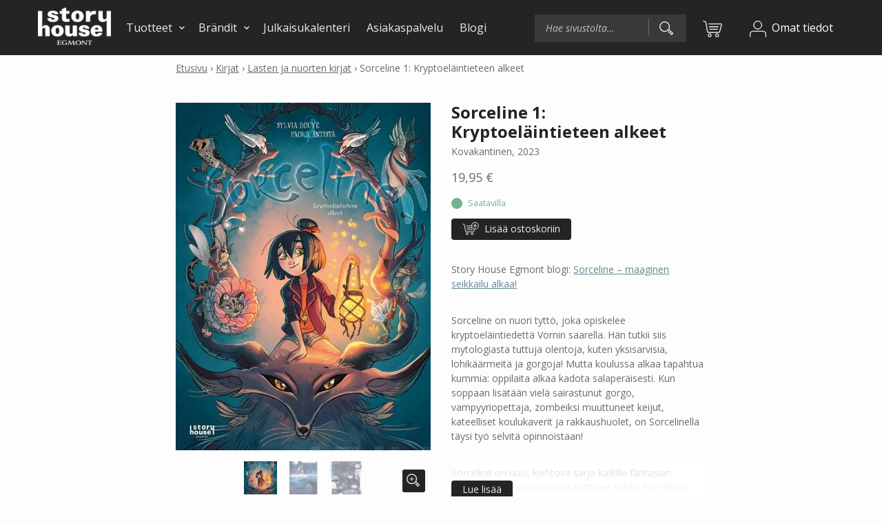

--- FILE ---
content_type: text/html; charset=UTF-8
request_url: https://storyhouseegmont.fi/tuotteet/sorceline-1-kryptoelaintieteen-alkeet/
body_size: 21311
content:
<!DOCTYPE html>
<html lang="fi" class="no-js">
<head>
    <!-- The initial config of Consent Mode -->
    <script type="text/javascript">
        window.dataLayer = window.dataLayer || [];
        function gtag() {
            dataLayer.push(arguments);
        }

        gtag('consent', 'default', { ad_storage: 'denied', analytics_storage: 'denied', ad_user_data: 'denied', ad_personalization: 'denied', wait_for_update: 1500});
        gtag('set', 'ads_data_redaction', true);
    </script>
    <!-- Cookie Information -->
    <script id="CookieConsent" src="https://policy.app.cookieinformation.com/uc.js" data-culture="FI" type="text/javascript" data-gcm-version="2.0"></script>

        
	<meta charset="UTF-8">
	<meta name="viewport" content="width=device-width, initial-scale=1, maximum-scale=1">
	<link rel="profile" href="http://gmpg.org/xfn/11">

		<meta name='robots' content='index, follow, max-image-preview:large, max-snippet:-1, max-video-preview:-1' />
	<style>img:is([sizes="auto" i], [sizes^="auto," i]) { contain-intrinsic-size: 3000px 1500px }</style>
	
<!-- Google Tag Manager for WordPress by gtm4wp.com -->
<script data-cfasync="false" data-pagespeed-no-defer>
	var gtm4wp_datalayer_name = "dataLayer";
	var dataLayer = dataLayer || [];
	const gtm4wp_use_sku_instead = false;
	const gtm4wp_currency = 'EUR';
	const gtm4wp_product_per_impression = 10;
	const gtm4wp_clear_ecommerce = true;
	const gtm4wp_datalayer_max_timeout = 2000;
</script>
<!-- End Google Tag Manager for WordPress by gtm4wp.com -->
	<!-- This site is optimized with the Yoast SEO plugin v26.3 - https://yoast.com/wordpress/plugins/seo/ -->
	<title>Sorceline 1: Kryptoeläintieteen alkeet - Story House Egmont</title>
	<link rel="canonical" href="https://storyhouseegmont.fi/tuotteet/sorceline-1-kryptoelaintieteen-alkeet/" />
	<meta property="og:locale" content="fi_FI" />
	<meta property="og:type" content="article" />
	<meta property="og:title" content="Sorceline 1: Kryptoeläintieteen alkeet - Story House Egmont" />
	<meta property="og:description" content="Sorceline on nuori tyttö, joka opiskelee kryptoeläintiedettä Vornin saarella. Hän tutkii siis mytologiasta tuttuja olentoja, kuten yksisarvisia, lohikäärmeitä ja gorgoja!&hellip;" />
	<meta property="og:url" content="https://storyhouseegmont.fi/tuotteet/sorceline-1-kryptoelaintieteen-alkeet/" />
	<meta property="og:site_name" content="Story House Egmont" />
	<meta property="article:publisher" content="https://www.facebook.com/storyhouseegmontfi" />
	<meta property="article:modified_time" content="2025-02-14T13:51:09+00:00" />
	<meta property="og:image" content="https://storyhouseegmont.fi/wp-content/uploads/2023/01/4490922.jpg" />
	<meta property="og:image:width" content="1000" />
	<meta property="og:image:height" content="1364" />
	<meta property="og:image:type" content="image/jpeg" />
	<meta name="twitter:card" content="summary_large_image" />
	<meta name="twitter:site" content="@storyhouseegmfi" />
	<meta name="twitter:label1" content="Arvioitu lukuaika" />
	<meta name="twitter:data1" content="1 minuutti" />
	<script type="application/ld+json" class="yoast-schema-graph">{"@context":"https://schema.org","@graph":[{"@type":"WebPage","@id":"https://storyhouseegmont.fi/tuotteet/sorceline-1-kryptoelaintieteen-alkeet/","url":"https://storyhouseegmont.fi/tuotteet/sorceline-1-kryptoelaintieteen-alkeet/","name":"Sorceline 1: Kryptoeläintieteen alkeet - Story House Egmont","isPartOf":{"@id":"https://storyhouseegmont.fi/#website"},"primaryImageOfPage":{"@id":"https://storyhouseegmont.fi/tuotteet/sorceline-1-kryptoelaintieteen-alkeet/#primaryimage"},"image":{"@id":"https://storyhouseegmont.fi/tuotteet/sorceline-1-kryptoelaintieteen-alkeet/#primaryimage"},"thumbnailUrl":"https://storyhouseegmont.fi/wp-content/uploads/2023/01/4490922.jpg","datePublished":"2022-10-22T22:02:04+00:00","dateModified":"2025-02-14T13:51:09+00:00","breadcrumb":{"@id":"https://storyhouseegmont.fi/tuotteet/sorceline-1-kryptoelaintieteen-alkeet/#breadcrumb"},"inLanguage":"fi","potentialAction":[{"@type":"ReadAction","target":["https://storyhouseegmont.fi/tuotteet/sorceline-1-kryptoelaintieteen-alkeet/"]}]},{"@type":"ImageObject","inLanguage":"fi","@id":"https://storyhouseegmont.fi/tuotteet/sorceline-1-kryptoelaintieteen-alkeet/#primaryimage","url":"https://storyhouseegmont.fi/wp-content/uploads/2023/01/4490922.jpg","contentUrl":"https://storyhouseegmont.fi/wp-content/uploads/2023/01/4490922.jpg","width":1000,"height":1364},{"@type":"BreadcrumbList","@id":"https://storyhouseegmont.fi/tuotteet/sorceline-1-kryptoelaintieteen-alkeet/#breadcrumb","itemListElement":[{"@type":"ListItem","position":1,"name":"Etusivu","item":"https://storyhouseegmont.fi/"},{"@type":"ListItem","position":2,"name":"Kirjat","item":"https://storyhouseegmont.fi/tuotteet/tuote-osasto/kirjat/"},{"@type":"ListItem","position":3,"name":"Lasten ja nuorten kirjat","item":"https://storyhouseegmont.fi/tuotteet/tuote-osasto/kirjat/lastenjanuortenkirjat/"},{"@type":"ListItem","position":4,"name":"Sorceline 1: Kryptoeläintieteen alkeet"}]},{"@type":"WebSite","@id":"https://storyhouseegmont.fi/#website","url":"https://storyhouseegmont.fi/","name":"Story House Egmont","description":"","publisher":{"@id":"https://storyhouseegmont.fi/#organization"},"potentialAction":[{"@type":"SearchAction","target":{"@type":"EntryPoint","urlTemplate":"https://storyhouseegmont.fi/?s={search_term_string}"},"query-input":{"@type":"PropertyValueSpecification","valueRequired":true,"valueName":"search_term_string"}}],"inLanguage":"fi"},{"@type":"Organization","@id":"https://storyhouseegmont.fi/#organization","name":"Story House Egmont","url":"https://storyhouseegmont.fi/","logo":{"@type":"ImageObject","inLanguage":"fi","@id":"https://storyhouseegmont.fi/#/schema/logo/image/","url":"https://storyhouseegmont.fi/wp-content/uploads/2022/06/StoryHouseEgmont_logo_positive_large.png","contentUrl":"https://storyhouseegmont.fi/wp-content/uploads/2022/06/StoryHouseEgmont_logo_positive_large.png","width":1000,"height":619,"caption":"Story House Egmont"},"image":{"@id":"https://storyhouseegmont.fi/#/schema/logo/image/"},"sameAs":["https://www.facebook.com/storyhouseegmontfi","https://x.com/storyhouseegmfi","https://www.instagram.com/lasten_egmont/","https://linkedin.com/company/storyhouseegmontfi"]}]}</script>
	<!-- / Yoast SEO plugin. -->


<link rel="alternate" type="application/rss+xml" title="Story House Egmont &raquo; syöte" href="https://storyhouseegmont.fi/feed/" />
<link rel="alternate" type="application/rss+xml" title="Story House Egmont &raquo; kommenttien syöte" href="https://storyhouseegmont.fi/comments/feed/" />
<script type="text/javascript">
/* <![CDATA[ */
window._wpemojiSettings = {"baseUrl":"https:\/\/s.w.org\/images\/core\/emoji\/16.0.1\/72x72\/","ext":".png","svgUrl":"https:\/\/s.w.org\/images\/core\/emoji\/16.0.1\/svg\/","svgExt":".svg","source":{"concatemoji":"https:\/\/storyhouseegmont.fi\/wp-includes\/js\/wp-emoji-release.min.js?ver=6.8.3"}};
/*! This file is auto-generated */
!function(s,n){var o,i,e;function c(e){try{var t={supportTests:e,timestamp:(new Date).valueOf()};sessionStorage.setItem(o,JSON.stringify(t))}catch(e){}}function p(e,t,n){e.clearRect(0,0,e.canvas.width,e.canvas.height),e.fillText(t,0,0);var t=new Uint32Array(e.getImageData(0,0,e.canvas.width,e.canvas.height).data),a=(e.clearRect(0,0,e.canvas.width,e.canvas.height),e.fillText(n,0,0),new Uint32Array(e.getImageData(0,0,e.canvas.width,e.canvas.height).data));return t.every(function(e,t){return e===a[t]})}function u(e,t){e.clearRect(0,0,e.canvas.width,e.canvas.height),e.fillText(t,0,0);for(var n=e.getImageData(16,16,1,1),a=0;a<n.data.length;a++)if(0!==n.data[a])return!1;return!0}function f(e,t,n,a){switch(t){case"flag":return n(e,"\ud83c\udff3\ufe0f\u200d\u26a7\ufe0f","\ud83c\udff3\ufe0f\u200b\u26a7\ufe0f")?!1:!n(e,"\ud83c\udde8\ud83c\uddf6","\ud83c\udde8\u200b\ud83c\uddf6")&&!n(e,"\ud83c\udff4\udb40\udc67\udb40\udc62\udb40\udc65\udb40\udc6e\udb40\udc67\udb40\udc7f","\ud83c\udff4\u200b\udb40\udc67\u200b\udb40\udc62\u200b\udb40\udc65\u200b\udb40\udc6e\u200b\udb40\udc67\u200b\udb40\udc7f");case"emoji":return!a(e,"\ud83e\udedf")}return!1}function g(e,t,n,a){var r="undefined"!=typeof WorkerGlobalScope&&self instanceof WorkerGlobalScope?new OffscreenCanvas(300,150):s.createElement("canvas"),o=r.getContext("2d",{willReadFrequently:!0}),i=(o.textBaseline="top",o.font="600 32px Arial",{});return e.forEach(function(e){i[e]=t(o,e,n,a)}),i}function t(e){var t=s.createElement("script");t.src=e,t.defer=!0,s.head.appendChild(t)}"undefined"!=typeof Promise&&(o="wpEmojiSettingsSupports",i=["flag","emoji"],n.supports={everything:!0,everythingExceptFlag:!0},e=new Promise(function(e){s.addEventListener("DOMContentLoaded",e,{once:!0})}),new Promise(function(t){var n=function(){try{var e=JSON.parse(sessionStorage.getItem(o));if("object"==typeof e&&"number"==typeof e.timestamp&&(new Date).valueOf()<e.timestamp+604800&&"object"==typeof e.supportTests)return e.supportTests}catch(e){}return null}();if(!n){if("undefined"!=typeof Worker&&"undefined"!=typeof OffscreenCanvas&&"undefined"!=typeof URL&&URL.createObjectURL&&"undefined"!=typeof Blob)try{var e="postMessage("+g.toString()+"("+[JSON.stringify(i),f.toString(),p.toString(),u.toString()].join(",")+"));",a=new Blob([e],{type:"text/javascript"}),r=new Worker(URL.createObjectURL(a),{name:"wpTestEmojiSupports"});return void(r.onmessage=function(e){c(n=e.data),r.terminate(),t(n)})}catch(e){}c(n=g(i,f,p,u))}t(n)}).then(function(e){for(var t in e)n.supports[t]=e[t],n.supports.everything=n.supports.everything&&n.supports[t],"flag"!==t&&(n.supports.everythingExceptFlag=n.supports.everythingExceptFlag&&n.supports[t]);n.supports.everythingExceptFlag=n.supports.everythingExceptFlag&&!n.supports.flag,n.DOMReady=!1,n.readyCallback=function(){n.DOMReady=!0}}).then(function(){return e}).then(function(){var e;n.supports.everything||(n.readyCallback(),(e=n.source||{}).concatemoji?t(e.concatemoji):e.wpemoji&&e.twemoji&&(t(e.twemoji),t(e.wpemoji)))}))}((window,document),window._wpemojiSettings);
/* ]]> */
</script>

<link rel='stylesheet' id='font-awesome-css' href='https://storyhouseegmont.fi/wp-content/plugins/brands-for-woocommerce/berocket/assets/css/font-awesome.min.css?ver=6.8.3' type='text/css' media='all' />
<link rel='stylesheet' id='berocket_product_brand_style-css' href='https://storyhouseegmont.fi/wp-content/plugins/brands-for-woocommerce/css/frontend.css?ver=3.8.6.3' type='text/css' media='all' />
<link rel='stylesheet' id='woo-carrier-agents-blocks-style-css' href='https://storyhouseegmont.fi/wp-content/plugins/woo-carrier-agents/assets/css/woo-carrier-agents.css?ver=2.0.0' type='text/css' media='all' />
<link rel='stylesheet' id='berocket_aapf_widget-style-css' href='https://storyhouseegmont.fi/wp-content/plugins/woocommerce-ajax-filters/assets/frontend/css/fullmain.min.css?ver=3.1.9.4' type='text/css' media='all' />
<style id='wp-emoji-styles-inline-css' type='text/css'>

	img.wp-smiley, img.emoji {
		display: inline !important;
		border: none !important;
		box-shadow: none !important;
		height: 1em !important;
		width: 1em !important;
		margin: 0 0.07em !important;
		vertical-align: -0.1em !important;
		background: none !important;
		padding: 0 !important;
	}
</style>
<link rel='stylesheet' id='wp-block-library-css' href='https://storyhouseegmont.fi/wp-includes/css/dist/block-library/style.min.css?ver=6.8.3' type='text/css' media='all' />
<style id='classic-theme-styles-inline-css' type='text/css'>
/*! This file is auto-generated */
.wp-block-button__link{color:#fff;background-color:#32373c;border-radius:9999px;box-shadow:none;text-decoration:none;padding:calc(.667em + 2px) calc(1.333em + 2px);font-size:1.125em}.wp-block-file__button{background:#32373c;color:#fff;text-decoration:none}
</style>
<style id='global-styles-inline-css' type='text/css'>
:root{--wp--preset--aspect-ratio--square: 1;--wp--preset--aspect-ratio--4-3: 4/3;--wp--preset--aspect-ratio--3-4: 3/4;--wp--preset--aspect-ratio--3-2: 3/2;--wp--preset--aspect-ratio--2-3: 2/3;--wp--preset--aspect-ratio--16-9: 16/9;--wp--preset--aspect-ratio--9-16: 9/16;--wp--preset--color--black: #000000;--wp--preset--color--cyan-bluish-gray: #abb8c3;--wp--preset--color--white: #ffffff;--wp--preset--color--pale-pink: #f78da7;--wp--preset--color--vivid-red: #cf2e2e;--wp--preset--color--luminous-vivid-orange: #ff6900;--wp--preset--color--luminous-vivid-amber: #fcb900;--wp--preset--color--light-green-cyan: #7bdcb5;--wp--preset--color--vivid-green-cyan: #00d084;--wp--preset--color--pale-cyan-blue: #8ed1fc;--wp--preset--color--vivid-cyan-blue: #0693e3;--wp--preset--color--vivid-purple: #9b51e0;--wp--preset--gradient--vivid-cyan-blue-to-vivid-purple: linear-gradient(135deg,rgba(6,147,227,1) 0%,rgb(155,81,224) 100%);--wp--preset--gradient--light-green-cyan-to-vivid-green-cyan: linear-gradient(135deg,rgb(122,220,180) 0%,rgb(0,208,130) 100%);--wp--preset--gradient--luminous-vivid-amber-to-luminous-vivid-orange: linear-gradient(135deg,rgba(252,185,0,1) 0%,rgba(255,105,0,1) 100%);--wp--preset--gradient--luminous-vivid-orange-to-vivid-red: linear-gradient(135deg,rgba(255,105,0,1) 0%,rgb(207,46,46) 100%);--wp--preset--gradient--very-light-gray-to-cyan-bluish-gray: linear-gradient(135deg,rgb(238,238,238) 0%,rgb(169,184,195) 100%);--wp--preset--gradient--cool-to-warm-spectrum: linear-gradient(135deg,rgb(74,234,220) 0%,rgb(151,120,209) 20%,rgb(207,42,186) 40%,rgb(238,44,130) 60%,rgb(251,105,98) 80%,rgb(254,248,76) 100%);--wp--preset--gradient--blush-light-purple: linear-gradient(135deg,rgb(255,206,236) 0%,rgb(152,150,240) 100%);--wp--preset--gradient--blush-bordeaux: linear-gradient(135deg,rgb(254,205,165) 0%,rgb(254,45,45) 50%,rgb(107,0,62) 100%);--wp--preset--gradient--luminous-dusk: linear-gradient(135deg,rgb(255,203,112) 0%,rgb(199,81,192) 50%,rgb(65,88,208) 100%);--wp--preset--gradient--pale-ocean: linear-gradient(135deg,rgb(255,245,203) 0%,rgb(182,227,212) 50%,rgb(51,167,181) 100%);--wp--preset--gradient--electric-grass: linear-gradient(135deg,rgb(202,248,128) 0%,rgb(113,206,126) 100%);--wp--preset--gradient--midnight: linear-gradient(135deg,rgb(2,3,129) 0%,rgb(40,116,252) 100%);--wp--preset--font-size--small: 13px;--wp--preset--font-size--medium: 20px;--wp--preset--font-size--large: 36px;--wp--preset--font-size--x-large: 42px;--wp--preset--spacing--20: 0.44rem;--wp--preset--spacing--30: 0.67rem;--wp--preset--spacing--40: 1rem;--wp--preset--spacing--50: 1.5rem;--wp--preset--spacing--60: 2.25rem;--wp--preset--spacing--70: 3.38rem;--wp--preset--spacing--80: 5.06rem;--wp--preset--shadow--natural: 6px 6px 9px rgba(0, 0, 0, 0.2);--wp--preset--shadow--deep: 12px 12px 50px rgba(0, 0, 0, 0.4);--wp--preset--shadow--sharp: 6px 6px 0px rgba(0, 0, 0, 0.2);--wp--preset--shadow--outlined: 6px 6px 0px -3px rgba(255, 255, 255, 1), 6px 6px rgba(0, 0, 0, 1);--wp--preset--shadow--crisp: 6px 6px 0px rgba(0, 0, 0, 1);}:where(.is-layout-flex){gap: 0.5em;}:where(.is-layout-grid){gap: 0.5em;}body .is-layout-flex{display: flex;}.is-layout-flex{flex-wrap: wrap;align-items: center;}.is-layout-flex > :is(*, div){margin: 0;}body .is-layout-grid{display: grid;}.is-layout-grid > :is(*, div){margin: 0;}:where(.wp-block-columns.is-layout-flex){gap: 2em;}:where(.wp-block-columns.is-layout-grid){gap: 2em;}:where(.wp-block-post-template.is-layout-flex){gap: 1.25em;}:where(.wp-block-post-template.is-layout-grid){gap: 1.25em;}.has-black-color{color: var(--wp--preset--color--black) !important;}.has-cyan-bluish-gray-color{color: var(--wp--preset--color--cyan-bluish-gray) !important;}.has-white-color{color: var(--wp--preset--color--white) !important;}.has-pale-pink-color{color: var(--wp--preset--color--pale-pink) !important;}.has-vivid-red-color{color: var(--wp--preset--color--vivid-red) !important;}.has-luminous-vivid-orange-color{color: var(--wp--preset--color--luminous-vivid-orange) !important;}.has-luminous-vivid-amber-color{color: var(--wp--preset--color--luminous-vivid-amber) !important;}.has-light-green-cyan-color{color: var(--wp--preset--color--light-green-cyan) !important;}.has-vivid-green-cyan-color{color: var(--wp--preset--color--vivid-green-cyan) !important;}.has-pale-cyan-blue-color{color: var(--wp--preset--color--pale-cyan-blue) !important;}.has-vivid-cyan-blue-color{color: var(--wp--preset--color--vivid-cyan-blue) !important;}.has-vivid-purple-color{color: var(--wp--preset--color--vivid-purple) !important;}.has-black-background-color{background-color: var(--wp--preset--color--black) !important;}.has-cyan-bluish-gray-background-color{background-color: var(--wp--preset--color--cyan-bluish-gray) !important;}.has-white-background-color{background-color: var(--wp--preset--color--white) !important;}.has-pale-pink-background-color{background-color: var(--wp--preset--color--pale-pink) !important;}.has-vivid-red-background-color{background-color: var(--wp--preset--color--vivid-red) !important;}.has-luminous-vivid-orange-background-color{background-color: var(--wp--preset--color--luminous-vivid-orange) !important;}.has-luminous-vivid-amber-background-color{background-color: var(--wp--preset--color--luminous-vivid-amber) !important;}.has-light-green-cyan-background-color{background-color: var(--wp--preset--color--light-green-cyan) !important;}.has-vivid-green-cyan-background-color{background-color: var(--wp--preset--color--vivid-green-cyan) !important;}.has-pale-cyan-blue-background-color{background-color: var(--wp--preset--color--pale-cyan-blue) !important;}.has-vivid-cyan-blue-background-color{background-color: var(--wp--preset--color--vivid-cyan-blue) !important;}.has-vivid-purple-background-color{background-color: var(--wp--preset--color--vivid-purple) !important;}.has-black-border-color{border-color: var(--wp--preset--color--black) !important;}.has-cyan-bluish-gray-border-color{border-color: var(--wp--preset--color--cyan-bluish-gray) !important;}.has-white-border-color{border-color: var(--wp--preset--color--white) !important;}.has-pale-pink-border-color{border-color: var(--wp--preset--color--pale-pink) !important;}.has-vivid-red-border-color{border-color: var(--wp--preset--color--vivid-red) !important;}.has-luminous-vivid-orange-border-color{border-color: var(--wp--preset--color--luminous-vivid-orange) !important;}.has-luminous-vivid-amber-border-color{border-color: var(--wp--preset--color--luminous-vivid-amber) !important;}.has-light-green-cyan-border-color{border-color: var(--wp--preset--color--light-green-cyan) !important;}.has-vivid-green-cyan-border-color{border-color: var(--wp--preset--color--vivid-green-cyan) !important;}.has-pale-cyan-blue-border-color{border-color: var(--wp--preset--color--pale-cyan-blue) !important;}.has-vivid-cyan-blue-border-color{border-color: var(--wp--preset--color--vivid-cyan-blue) !important;}.has-vivid-purple-border-color{border-color: var(--wp--preset--color--vivid-purple) !important;}.has-vivid-cyan-blue-to-vivid-purple-gradient-background{background: var(--wp--preset--gradient--vivid-cyan-blue-to-vivid-purple) !important;}.has-light-green-cyan-to-vivid-green-cyan-gradient-background{background: var(--wp--preset--gradient--light-green-cyan-to-vivid-green-cyan) !important;}.has-luminous-vivid-amber-to-luminous-vivid-orange-gradient-background{background: var(--wp--preset--gradient--luminous-vivid-amber-to-luminous-vivid-orange) !important;}.has-luminous-vivid-orange-to-vivid-red-gradient-background{background: var(--wp--preset--gradient--luminous-vivid-orange-to-vivid-red) !important;}.has-very-light-gray-to-cyan-bluish-gray-gradient-background{background: var(--wp--preset--gradient--very-light-gray-to-cyan-bluish-gray) !important;}.has-cool-to-warm-spectrum-gradient-background{background: var(--wp--preset--gradient--cool-to-warm-spectrum) !important;}.has-blush-light-purple-gradient-background{background: var(--wp--preset--gradient--blush-light-purple) !important;}.has-blush-bordeaux-gradient-background{background: var(--wp--preset--gradient--blush-bordeaux) !important;}.has-luminous-dusk-gradient-background{background: var(--wp--preset--gradient--luminous-dusk) !important;}.has-pale-ocean-gradient-background{background: var(--wp--preset--gradient--pale-ocean) !important;}.has-electric-grass-gradient-background{background: var(--wp--preset--gradient--electric-grass) !important;}.has-midnight-gradient-background{background: var(--wp--preset--gradient--midnight) !important;}.has-small-font-size{font-size: var(--wp--preset--font-size--small) !important;}.has-medium-font-size{font-size: var(--wp--preset--font-size--medium) !important;}.has-large-font-size{font-size: var(--wp--preset--font-size--large) !important;}.has-x-large-font-size{font-size: var(--wp--preset--font-size--x-large) !important;}
:where(.wp-block-post-template.is-layout-flex){gap: 1.25em;}:where(.wp-block-post-template.is-layout-grid){gap: 1.25em;}
:where(.wp-block-columns.is-layout-flex){gap: 2em;}:where(.wp-block-columns.is-layout-grid){gap: 2em;}
:root :where(.wp-block-pullquote){font-size: 1.5em;line-height: 1.6;}
</style>
<link rel='stylesheet' id='wc-paytrail-css-css' href='https://storyhouseegmont.fi/wp-content/plugins/wc-paytrail/assets/css/wc-paytrail.css?ver=2.6.6' type='text/css' media='all' />
<link rel='stylesheet' id='photoswipe-css' href='https://storyhouseegmont.fi/wp-content/plugins/woocommerce/assets/css/photoswipe/photoswipe.min.css?ver=10.3.4' type='text/css' media='all' />
<link rel='stylesheet' id='photoswipe-default-skin-css' href='https://storyhouseegmont.fi/wp-content/plugins/woocommerce/assets/css/photoswipe/default-skin/default-skin.min.css?ver=10.3.4' type='text/css' media='all' />
<link rel='stylesheet' id='woocommerce-layout-css' href='https://storyhouseegmont.fi/wp-content/plugins/woocommerce/assets/css/woocommerce-layout.css?ver=10.3.4' type='text/css' media='all' />
<link rel='stylesheet' id='woocommerce-smallscreen-css' href='https://storyhouseegmont.fi/wp-content/plugins/woocommerce/assets/css/woocommerce-smallscreen.css?ver=10.3.4' type='text/css' media='only screen and (max-width: 768px)' />
<link rel='stylesheet' id='woocommerce-general-css' href='https://storyhouseegmont.fi/wp-content/plugins/woocommerce/assets/css/woocommerce.css?ver=10.3.4' type='text/css' media='all' />
<style id='woocommerce-inline-inline-css' type='text/css'>
.woocommerce form .form-row .required { visibility: visible; }
</style>
<link rel='stylesheet' id='brands-styles-css' href='https://storyhouseegmont.fi/wp-content/plugins/woocommerce/assets/css/brands.css?ver=10.3.4' type='text/css' media='all' />
<link rel='stylesheet' id='screen-stylesheet-css' href='https://storyhouseegmont.fi/wp-content/themes/egmont/dist/stylesheets/screen.css?ver=1757480986' type='text/css' media='all' />
<link rel='stylesheet' id='print-stylesheet-css' href='https://storyhouseegmont.fi/wp-content/themes/egmont/dist/stylesheets/print.css?ver=1757480986' type='text/css' media='print' />
<script type="text/javascript" src="https://storyhouseegmont.fi/wp-includes/js/jquery/jquery.min.js?ver=3.7.1" id="jquery-core-js"></script>
<script type="text/javascript" src="https://storyhouseegmont.fi/wp-includes/js/jquery/jquery-migrate.min.js?ver=3.4.1&#039; defer " id="jquery-migrate-js"></script>
<script type="text/javascript" src="https://storyhouseegmont.fi/wp-content/plugins/wc-paytrail/assets/js/wc-paytrail.js?ver=2.6.6&#039; defer " id="wc-paytrail-js-js"></script>
<script type="text/javascript" src="https://storyhouseegmont.fi/wp-content/plugins/woocommerce/assets/js/jquery-blockui/jquery.blockUI.min.js?ver=2.7.0-wc.10.3.4&#039; defer " id="wc-jquery-blockui-js" defer="defer" data-wp-strategy="defer"></script>
<script type="text/javascript" id="wc-add-to-cart-js-extra">
/* <![CDATA[ */
var wc_add_to_cart_params = {"ajax_url":"\/wp-admin\/admin-ajax.php","wc_ajax_url":"\/?wc-ajax=%%endpoint%%","i18n_view_cart":"N\u00e4yt\u00e4 ostoskori","cart_url":"https:\/\/storyhouseegmont.fi\/ostoskori\/","is_cart":"","cart_redirect_after_add":"no"};
/* ]]> */
</script>
<script type="text/javascript" src="https://storyhouseegmont.fi/wp-content/plugins/woocommerce/assets/js/frontend/add-to-cart.min.js?ver=10.3.4&#039; defer " id="wc-add-to-cart-js" defer="defer" data-wp-strategy="defer"></script>
<script type="text/javascript" src="https://storyhouseegmont.fi/wp-content/plugins/woocommerce/assets/js/zoom/jquery.zoom.min.js?ver=1.7.21-wc.10.3.4&#039; defer " id="wc-zoom-js" defer="defer" data-wp-strategy="defer"></script>
<script type="text/javascript" src="https://storyhouseegmont.fi/wp-content/plugins/woocommerce/assets/js/flexslider/jquery.flexslider.min.js?ver=2.7.2-wc.10.3.4&#039; defer " id="wc-flexslider-js" defer="defer" data-wp-strategy="defer"></script>
<script type="text/javascript" src="https://storyhouseegmont.fi/wp-content/plugins/woocommerce/assets/js/photoswipe/photoswipe.min.js?ver=4.1.1-wc.10.3.4&#039; defer " id="wc-photoswipe-js" defer="defer" data-wp-strategy="defer"></script>
<script type="text/javascript" src="https://storyhouseegmont.fi/wp-content/plugins/woocommerce/assets/js/photoswipe/photoswipe-ui-default.min.js?ver=4.1.1-wc.10.3.4&#039; defer " id="wc-photoswipe-ui-default-js" defer="defer" data-wp-strategy="defer"></script>
<script type="text/javascript" id="wc-single-product-js-extra">
/* <![CDATA[ */
var wc_single_product_params = {"i18n_required_rating_text":"Valitse arvostelu, ole hyv\u00e4.","i18n_rating_options":["1\/5 t\u00e4hte\u00e4","2\/5 t\u00e4hte\u00e4","3\/5 t\u00e4hte\u00e4","4\/5 t\u00e4hte\u00e4","5\/5 t\u00e4hte\u00e4"],"i18n_product_gallery_trigger_text":"View full-screen image gallery","review_rating_required":"yes","flexslider":{"rtl":false,"animation":"slide","smoothHeight":true,"directionNav":false,"controlNav":"thumbnails","slideshow":false,"animationSpeed":500,"animationLoop":false,"allowOneSlide":false},"zoom_enabled":"1","zoom_options":[],"photoswipe_enabled":"1","photoswipe_options":{"shareEl":false,"closeOnScroll":false,"history":false,"hideAnimationDuration":0,"showAnimationDuration":0},"flexslider_enabled":"1"};
/* ]]> */
</script>
<script type="text/javascript" src="https://storyhouseegmont.fi/wp-content/plugins/woocommerce/assets/js/frontend/single-product.min.js?ver=10.3.4&#039; defer " id="wc-single-product-js" defer="defer" data-wp-strategy="defer"></script>
<script type="text/javascript" src="https://storyhouseegmont.fi/wp-content/plugins/woocommerce/assets/js/js-cookie/js.cookie.min.js?ver=2.1.4-wc.10.3.4&#039; defer " id="wc-js-cookie-js" defer="defer" data-wp-strategy="defer"></script>
<script type="text/javascript" id="woocommerce-js-extra">
/* <![CDATA[ */
var woocommerce_params = {"ajax_url":"\/wp-admin\/admin-ajax.php","wc_ajax_url":"\/?wc-ajax=%%endpoint%%","i18n_password_show":"N\u00e4yt\u00e4 salasana","i18n_password_hide":"Piilota salasana"};
/* ]]> */
</script>
<script type="text/javascript" src="https://storyhouseegmont.fi/wp-content/plugins/woocommerce/assets/js/frontend/woocommerce.min.js?ver=10.3.4&#039; defer " id="woocommerce-js" defer="defer" data-wp-strategy="defer"></script>
<link rel="https://api.w.org/" href="https://storyhouseegmont.fi/wp-json/" /><link rel="alternate" title="JSON" type="application/json" href="https://storyhouseegmont.fi/wp-json/wp/v2/product/66941" /><link rel="EditURI" type="application/rsd+xml" title="RSD" href="https://storyhouseegmont.fi/xmlrpc.php?rsd" />
<meta name="generator" content="WordPress 6.8.3" />
<meta name="generator" content="WooCommerce 10.3.4" />
<link rel='shortlink' href='https://storyhouseegmont.fi/?p=66941' />
<link rel="alternate" title="oEmbed (JSON)" type="application/json+oembed" href="https://storyhouseegmont.fi/wp-json/oembed/1.0/embed?url=https%3A%2F%2Fstoryhouseegmont.fi%2Ftuotteet%2Fsorceline-1-kryptoelaintieteen-alkeet%2F" />
<link rel="alternate" title="oEmbed (XML)" type="text/xml+oembed" href="https://storyhouseegmont.fi/wp-json/oembed/1.0/embed?url=https%3A%2F%2Fstoryhouseegmont.fi%2Ftuotteet%2Fsorceline-1-kryptoelaintieteen-alkeet%2F&#038;format=xml" />
<style></style><style></style>
<!-- Google Tag Manager for WordPress by gtm4wp.com -->
<!-- GTM Container placement set to automatic -->
<script data-cfasync="false" data-pagespeed-no-defer>
	var dataLayer_content = {"pagePostType":"product","pagePostType2":"single-product","pagePostAuthor":"Story House Egmont","customerTotalOrders":0,"customerTotalOrderValue":0,"customerFirstName":"","customerLastName":"","customerBillingFirstName":"","customerBillingLastName":"","customerBillingCompany":"","customerBillingAddress1":"","customerBillingAddress2":"","customerBillingCity":"","customerBillingState":"","customerBillingPostcode":"","customerBillingCountry":"","customerBillingEmail":"","customerBillingEmailHash":"","customerBillingPhone":"","customerShippingFirstName":"","customerShippingLastName":"","customerShippingCompany":"","customerShippingAddress1":"","customerShippingAddress2":"","customerShippingCity":"","customerShippingState":"","customerShippingPostcode":"","customerShippingCountry":"","productRatingCounts":[],"productAverageRating":0,"productReviewCount":0,"productType":"simple","productIsVariable":0};
	dataLayer.push( dataLayer_content );
</script>
<script data-cfasync="false" data-pagespeed-no-defer>
(function(w,d,s,l,i){w[l]=w[l]||[];w[l].push({'gtm.start':
new Date().getTime(),event:'gtm.js'});var f=d.getElementsByTagName(s)[0],
j=d.createElement(s),dl=l!='dataLayer'?'&l='+l:'';j.async=true;j.src=
'//www.googletagmanager.com/gtm.js?id='+i+dl;f.parentNode.insertBefore(j,f);
})(window,document,'script','dataLayer','GTM-TJJ7SNQ');
</script>
<!-- End Google Tag Manager for WordPress by gtm4wp.com --><script>(function(html){html.className = html.className.replace(/\bno-js\b/,'js')})(document.documentElement);</script>
	<noscript><style>.woocommerce-product-gallery{ opacity: 1 !important; }</style></noscript>
	<link rel="icon" href="https://storyhouseegmont.fi/wp-content/uploads/2025/06/cropped-StoryHouseEgmont_favicon2025-32x32.jpg" sizes="32x32" />
<link rel="icon" href="https://storyhouseegmont.fi/wp-content/uploads/2025/06/cropped-StoryHouseEgmont_favicon2025-192x192.jpg" sizes="192x192" />
<link rel="apple-touch-icon" href="https://storyhouseegmont.fi/wp-content/uploads/2025/06/cropped-StoryHouseEgmont_favicon2025-180x180.jpg" />
<meta name="msapplication-TileImage" content="https://storyhouseegmont.fi/wp-content/uploads/2025/06/cropped-StoryHouseEgmont_favicon2025-270x270.jpg" />

    <!-- Serviceform Embed -->
     <script> var tD=(new Date).toISOString().slice(0,10);window.sf3pid = "Yzt2bv5h95GFDqANdTTh";var u="https://dash.serviceform.com/embed/sf-pixel.js?"+tD,t=document.createElement("script");t.setAttribute("type","text/javascript"),t.setAttribute("src",u),t.async=!0,(document.getElementsByTagName("head")[0]||document.documentElement).appendChild(t); </script>
    <!-- End Serviceform Embed -->

</head>

<body class="wp-singular product-template-default single single-product postid-66941 wp-custom-logo wp-theme-egmont woocommerce theme-egmont woocommerce-page woocommerce-no-js">
    <div id="page" class="site">
	<div class="site-inner">
        <div class="site-top">
		<header id="masthead" class="site-header" role="banner">
					<div class="site-header-main">
                <div class="top-bar d-flex align-items-center">
                    <div class="container d-flex justify-content-between align-items-center">
                       <div class="desktop-nav-wrapper">                           
                            <div class="site-branding">
                                <a href="https://storyhouseegmont.fi/" class="custom-logo-link" rel="home"><img width="132" height="70" src="https://storyhouseegmont.fi/wp-content/uploads/2025/06/StoryHouseEgmont_logo2025_negative.png" class="custom-logo" alt="Story House Egmont" decoding="async" /></a>                            </div>
                            <div class="desktop-menu site-header-menu">
                               <div class="menu-paavalikko-desktop-container"><ul id="menu-paavalikko-desktop" class="primary-menu-top"><li id="menu-item-137" class="menu-item menu-item-type-post_type menu-item-object-page menu-item-has-children current_page_parent menu-item-137"><a href="https://storyhouseegmont.fi/tuotteet/">Tuotteet</a>
<ul class="sub-menu">
	<li id="menu-item-138" class="menu-item menu-item-type-custom menu-item-object-custom menu-item-138"><a href="https://storyhouseegmont.fi/tuotteet/tuote-osasto/tilattavat-lehdet/">Tilattavat lehdet</a></li>
	<li id="menu-item-139" class="menu-item menu-item-type-custom menu-item-object-custom menu-item-has-children menu-item-139"><a href="https://storyhouseegmont.fi/tuotteet/tuote-osasto/lehdet/sarjakuvalehdet/">Sarjakuvalehdet</a>
	<ul class="sub-menu">
		<li id="menu-item-4682" class="menu-item menu-item-type-custom menu-item-object-custom menu-item-4682"><a href="https://storyhouseegmont.fi/tuotteet/tuote-osasto/lehdet/sarjakuvalehdet/">Kaikki sarjakuvalehdet</a></li>
		<li id="menu-item-4683" class="menu-item menu-item-type-custom menu-item-object-custom menu-item-4683"><a href="https://storyhouseegmont.fi/tuotteet/tuote-osasto/tilattavatsarjakuvalehdet/">Tilattavat sarjakuvalehdet</a></li>
		<li id="menu-item-4684" class="menu-item menu-item-type-custom menu-item-object-custom menu-item-4684"><a href="https://storyhouseegmont.fi/tuotteet/tuote-osasto/lehdet/sarjakuvalehdet/">Irtomyynnissä olevat sarjakuvalehdet</a></li>
	</ul>
</li>
	<li id="menu-item-4327" class="menu-item menu-item-type-custom menu-item-object-custom menu-item-4327"><a href="https://storyhouseegmont.fi/tuotteet/tuote-osasto/kirjat/sarjakuvakirjatjaalbumit/">Sarjakuvakirjat ja -albumit</a></li>
	<li id="menu-item-60874" class="menu-item menu-item-type-custom menu-item-object-custom menu-item-60874"><a href="https://storyhouseegmont.fi/tuotteet/tuote-osasto/kirjat/taskukirjat/">Aku Ankan Taskukirjat</a></li>
	<li id="menu-item-4328" class="menu-item menu-item-type-custom menu-item-object-custom menu-item-has-children menu-item-4328"><a href="https://storyhouseegmont.fi/tuotteet/tuote-osasto/lehdet/lastenjanuortenlehdet/">Lasten ja nuorten lehdet</a>
	<ul class="sub-menu">
		<li id="menu-item-4693" class="menu-item menu-item-type-custom menu-item-object-custom menu-item-4693"><a href="https://storyhouseegmont.fi/tuotteet/tuote-osasto/lehdet/lastenjanuortenlehdet/">Kaikki lasten ja nuorten lehdet</a></li>
		<li id="menu-item-4694" class="menu-item menu-item-type-custom menu-item-object-custom menu-item-4694"><a href="https://storyhouseegmont.fi/tuotteet/tuote-osasto/tilattavat-lehdet/tilattavatlastenjanuortenlehdet/">Tilattavat lasten ja nuorten lehdet</a></li>
		<li id="menu-item-4695" class="menu-item menu-item-type-custom menu-item-object-custom menu-item-4695"><a href="https://storyhouseegmont.fi/tuotteet/tuote-osasto/lehdet/lastenjanuortenlehdet/">Irtomyynnissä olevat lasten ja nuorten lehdet</a></li>
	</ul>
</li>
	<li id="menu-item-4329" class="menu-item menu-item-type-custom menu-item-object-custom menu-item-has-children menu-item-4329"><a href="https://storyhouseegmont.fi/tuotteet/tuote-osasto/kirjat/lastenjanuortenkirjat/">Lasten ja nuorten kirjat</a>
	<ul class="sub-menu">
		<li id="menu-item-4696" class="menu-item menu-item-type-custom menu-item-object-custom menu-item-4696"><a href="https://storyhouseegmont.fi/tuotteet/tuote-osasto/kirjat/lastenjanuortenkirjat/">Lasten ja nuorten kirjat</a></li>
		<li id="menu-item-4697" class="menu-item menu-item-type-custom menu-item-object-custom menu-item-4697"><a href="https://storyhouseegmont.fi/tuotteet/tuote-osasto/kirjat/pientenlastenkirjat/">Pienten lasten kirjat</a></li>
		<li id="menu-item-4698" class="menu-item menu-item-type-custom menu-item-object-custom menu-item-4698"><a href="https://storyhouseegmont.fi/tuotteet/tuote-osasto/kirjat/puuhajavarityskirjat/">Puuha- ja värityskirjat</a></li>
	</ul>
</li>
	<li id="menu-item-50530" class="menu-item menu-item-type-custom menu-item-object-custom menu-item-50530"><a href="https://storyhouseegmont.fi/tuotteet/tuote-osasto/uutuudet/">Uutuudet</a></li>
</ul>
</li>
<li id="menu-item-50300" class="menu-item-has-children menu-item menu-item-type-custom menu-item-object-custom menu-item-50300"><a href="#">Brändit</a><ul class="sub-menu brands-menu"><li class="menu-item"><a href="https://storyhouseegmont.fi/brandit/asterix/">Asterix</a><li class="menu-item sub-menu-item"><a href="https://storyhouseegmont.fi/brandit/asterix/idefixjavoittamattomat/">Idefix ja voittamattomat</a></li></li><li class="menu-item"><a href="https://storyhouseegmont.fi/brandit/bamse/">Bamse</a></li><li class="menu-item"><a href="https://storyhouseegmont.fi/brandit/bd-west/">BD WEST</a></li><li class="menu-item"><a href="https://storyhouseegmont.fi/brandit/bd-sarja/">BD-sarja</a></li><li class="menu-item"><a href="https://storyhouseegmont.fi/brandit/blacksad/">Blacksad</a></li><li class="menu-item"><a href="https://storyhouseegmont.fi/brandit/buster/">Buster</a></li><li class="menu-item"><a href="https://storyhouseegmont.fi/brandit/dc/">DC</a></li><li class="menu-item"><a href="https://storyhouseegmont.fi/brandit/disney/">Disney</a><li class="menu-item sub-menu-item"><a href="https://storyhouseegmont.fi/brandit/disney/akuankka/">Aku Ankka</a></li><li class="menu-item sub-menu-item"><a href="https://storyhouseegmont.fi/brandit/disney/carlbarks/">Carl Barks</a></li><li class="menu-item sub-menu-item"><a href="https://storyhouseegmont.fi/brandit/disney/disneyautot/">Disney Autot</a></li><li class="menu-item sub-menu-item"><a href="https://storyhouseegmont.fi/brandit/disney/disneyklassikot/">Disney Klassikot</a></li><li class="menu-item sub-menu-item"><a href="https://storyhouseegmont.fi/brandit/disney/disneyprinsessat/">Disney Prinsessat</a></li><li class="menu-item sub-menu-item"><a href="https://storyhouseegmont.fi/brandit/disney/donrosa/">Don Rosa</a></li><li class="menu-item sub-menu-item"><a href="https://storyhouseegmont.fi/brandit/disney/frozen/">Frozen</a></li><li class="menu-item sub-menu-item"><a href="https://storyhouseegmont.fi/brandit/disney/roopeankka/">Roope Ankka</a></li></li><li class="menu-item"><a href="https://storyhouseegmont.fi/brandit/gabbysdollhouse/">Gabby's Dollhouse - Gabbyn nukketalo</a></li><li class="menu-item"><a href="https://storyhouseegmont.fi/brandit/garfield/">Garfield</a></li><li class="menu-item"><a href="https://storyhouseegmont.fi/brandit/goal/">GOAL</a></li><li class="menu-item"><a href="https://storyhouseegmont.fi/brandit/hevoshullu/">Hevoshullu</a></li><li class="menu-item"><a href="https://storyhouseegmont.fi/brandit/korkeajannitys/">Korkeajännitys</a></li><li class="menu-item"><a href="https://storyhouseegmont.fi/brandit/kotimaiset-sarjakuvaromaanit/">Kotimaiset sarjakuvaromaanit</a></li><li class="menu-item"><a href="https://storyhouseegmont.fi/brandit/lego/">LEGO®</a><li class="menu-item sub-menu-item"><a href="https://storyhouseegmont.fi/brandit/lego/legodreamzzz/">LEGO® DREAMZzz™️</a></li><li class="menu-item sub-menu-item"><a href="https://storyhouseegmont.fi/brandit/lego/lego-ninjago/">LEGO® NINJAGO®</a></li></li><li class="menu-item"><a href="https://storyhouseegmont.fi/brandit/littlestpetshop/">Littlest Pet Shop</a></li><li class="menu-item"><a href="https://storyhouseegmont.fi/brandit/lovecollege/">Love College</a></li><li class="menu-item"><a href="https://storyhouseegmont.fi/brandit/luckyluke/">Lucky Luke</a><li class="menu-item sub-menu-item"><a href="https://storyhouseegmont.fi/brandit/luckyluke/luckylukeklassikot/">Lucky Luke Klassikot</a></li><li class="menu-item sub-menu-item"><a href="https://storyhouseegmont.fi/brandit/luckyluke/luckylukeuudetseikkailut/">Lucky Luke uudet seikkailut</a></li></li><li class="menu-item"><a href="https://storyhouseegmont.fi/brandit/lannentie-kronikka/">Lännentie Kronikka</a></li><li class="menu-item"><a href="https://storyhouseegmont.fi/brandit/marvel/">Marvel</a><li class="menu-item sub-menu-item"><a href="https://storyhouseegmont.fi/brandit/marvel/spider-man/">Spider-Man</a></li><li class="menu-item sub-menu-item"><a href="https://storyhouseegmont.fi/brandit/marvel/spidey/">Spidey</a></li></li><li class="menu-item"><a href="https://storyhouseegmont.fi/brandit/minecraft/">Minecraft</a></li><li class="menu-item"><a href="https://storyhouseegmont.fi/brandit/monsterhigh/">Monster High</a></li><li class="menu-item"><a href="https://storyhouseegmont.fi/brandit/mustanaamio/">Mustanaamio</a></li><li class="menu-item"><a href="https://storyhouseegmont.fi/brandit/muumi/">Muumi</a></li><li class="menu-item"><a href="https://storyhouseegmont.fi/brandit/muut/">Muut</a></li><li class="menu-item"><a href="https://storyhouseegmont.fi/brandit/mylittlepony/">My Little Pony</a></li><li class="menu-item"><a href="https://storyhouseegmont.fi/brandit/nemi/">Nemi</a></li><li class="menu-item"><a href="https://storyhouseegmont.fi/brandit/pawpatrol/">Paw Patrol - Ryhmä Hau</a></li><li class="menu-item"><a href="https://storyhouseegmont.fi/brandit/pets/">Pets</a></li><li class="menu-item"><a href="https://storyhouseegmont.fi/brandit/pikonjafantasionseikkailut/">Pikon ja Fantasion seikkailut</a></li><li class="menu-item"><a href="https://storyhouseegmont.fi/brandit/pipsapossu/">Pipsa Possu</a></li><li class="menu-item"><a href="https://storyhouseegmont.fi/brandit/pohjantuli/">Pohjantuli</a></li><li class="menu-item"><a href="https://storyhouseegmont.fi/brandit/pokemon/">Pokemon</a></li><li class="menu-item"><a href="https://storyhouseegmont.fi/brandit/punaparta/">Punaparta</a></li><li class="menu-item"><a href="https://storyhouseegmont.fi/brandit/sisaruksetgremillet/">Sisarukset Gremillet</a></li><li class="menu-item"><a href="https://storyhouseegmont.fi/brandit/soittorasia/">Soittorasia</a></li><li class="menu-item"><a href="https://storyhouseegmont.fi/brandit/sorceline/">Sorceline</a></li><li class="menu-item"><a href="https://storyhouseegmont.fi/brandit/texwiller/">Tex Willer</a><li class="menu-item sub-menu-item"><a href="https://storyhouseegmont.fi/brandit/texwiller/nuoritexwiller/">Nuori Tex Willer</a></li><li class="menu-item sub-menu-item"><a href="https://storyhouseegmont.fi/brandit/texwiller/texwillerjazagor/">Tex Willer &amp; Zagor</a></li><li class="menu-item sub-menu-item"><a href="https://storyhouseegmont.fi/brandit/texwiller/texwillerkirja/">Tex Willer Kirja</a></li><li class="menu-item sub-menu-item"><a href="https://storyhouseegmont.fi/brandit/texwiller/texwillerkirjasto/">Tex Willer Kirjasto</a></li><li class="menu-item sub-menu-item"><a href="https://storyhouseegmont.fi/brandit/texwiller/texwillermaxitex/">Tex Willer Maxi-Tex</a></li><li class="menu-item sub-menu-item"><a href="https://storyhouseegmont.fi/brandit/texwiller/texwillersuuralbumi/">Tex Willer Suuralbumi</a></li><li class="menu-item sub-menu-item"><a href="https://storyhouseegmont.fi/brandit/texwiller/texwillervarialbumi/">Tex Willer Värialbumi</a></li></li><li class="menu-item"><a href="https://storyhouseegmont.fi/brandit/topmodel/">TOPModel</a></li><li class="menu-item"><a href="https://storyhouseegmont.fi/brandit/yokotsuno/">Yoko Tsuno</a></li></ul></li>
<li id="menu-item-10396" class="menu-item menu-item-type-post_type menu-item-object-page menu-item-10396"><a href="https://storyhouseegmont.fi/julkaisukalenteri/">Julkaisukalenteri</a></li>
<li id="menu-item-321" class="menu-item menu-item-type-post_type menu-item-object-page menu-item-321"><a href="https://storyhouseegmont.fi/asiakaspalvelu/">Asiakaspalvelu</a></li>
<li id="menu-item-318" class="menu-item menu-item-type-post_type menu-item-object-page menu-item-318"><a href="https://storyhouseegmont.fi/blogi/">Blogi</a></li>
</ul></div>                            </div>
                        </div><!-- .site-branding -->
                        <div class="menu-controls">
                            <form v-on:submit="onSubmit" :class="{ready: ready, searching: searching}" role="search" method="get" class="search-form vue-search" action="https://storyhouseegmont.fi/">
    <label>
        <span class="screen-reader-text">Hae:</span>
        <input v-model="searchterm" autocomplete="off" v-on:keyup="searchtermwatcher" v-on:focus="searchfieldfocus" type="search" class="search-field" placeholder="Hae sivustolta&hellip;" value="" name="s" />
    </label>
    <button type="submit" class="search-submit" :class="{disabled: searchterm.length < mintermlength}"><span class="screen-reader-text">Hae</span></button>

    <div class="live-results" v-if="results != null && resultsvisible">
        <button class="close-search-results" v-on:click.prevent="closeBtnClicked" :class="{show: results != null}"><label class="mobile-label">Sulje hakutulokset</label></button>
        <livesearchresults :results="results"></livesearchresults>
    </div>
</form>                                                        <a href="https://storyhouseegmont.fi/ostoskori/">
                                <div class="control cart">
                                    <span class="product-amount  hide">0</span>
                                </div>
                            </a>
                            <div class="control user">
                                <span class="d-none d-xl-inline">Omat tiedot</span>
                                <div class="user-menu-wrapper d-none">
                                    <div class="menu-uloskirjautunut-kayttaja-container"><ul id="menu-uloskirjautunut-kayttaja" class="user-menu"><li id="menu-item-356" class="login menu-item menu-item-type-post_type menu-item-object-page menu-item-356"><a href="https://storyhouseegmont.fi/oma-tili/">Kirjaudu sisään</a></li>
<li id="menu-item-357" class="register menu-item menu-item-type-post_type menu-item-object-page menu-item-357"><a href="https://storyhouseegmont.fi/oma-tili/">Rekisteröidy</a></li>
</ul></div>                                </div>
                            </div>
                            <div class="control hamburger d-xl-none"></div>
                        </div>
                    </div>
                </div>
                <div class="d-xl-none search-bar">
                    <form v-on:submit="onSubmit" :class="{ready: ready, searching: searching}" role="search" method="get" class="search-form vue-search" action="https://storyhouseegmont.fi/">
    <label>
        <span class="screen-reader-text">Hae:</span>
        <input v-model="searchterm" autocomplete="off" v-on:keyup="searchtermwatcher" v-on:focus="searchfieldfocus" type="search" class="search-field" placeholder="Hae sivustolta&hellip;" value="" name="s" />
    </label>
    <button type="submit" class="search-submit" :class="{disabled: searchterm.length < mintermlength}"><span class="screen-reader-text">Hae</span></button>

    <div class="live-results" v-if="results != null && resultsvisible">
        <button class="close-search-results" v-on:click.prevent="closeBtnClicked" :class="{show: results != null}"><label class="mobile-label">Sulje hakutulokset</label></button>
        <livesearchresults :results="results"></livesearchresults>
    </div>
</form>                </div>
									<div id="site-header-menu" class="site-header-menu mobile-menu">
                        <div class="close-menu">
                            <span>&times;</span>
                        </div>
						<nav id="site-navigation" class="main-navigation user-logged-out" role="navigation" aria-label="Päävalikko">
							<div class="menu-paavalikko-desktop-container"><ul id="menu-paavalikko-desktop-1" class="primary-menu-top"><li class="menu-item menu-item-type-post_type menu-item-object-page menu-item-has-children current_page_parent menu-item-137"><a href="https://storyhouseegmont.fi/tuotteet/">Tuotteet</a>
<ul class="sub-menu">
	<li class="menu-item menu-item-type-custom menu-item-object-custom menu-item-138"><a href="https://storyhouseegmont.fi/tuotteet/tuote-osasto/tilattavat-lehdet/">Tilattavat lehdet</a></li>
	<li class="menu-item menu-item-type-custom menu-item-object-custom menu-item-has-children menu-item-139"><a href="https://storyhouseegmont.fi/tuotteet/tuote-osasto/lehdet/sarjakuvalehdet/">Sarjakuvalehdet</a>
	<ul class="sub-menu">
		<li class="menu-item menu-item-type-custom menu-item-object-custom menu-item-4682"><a href="https://storyhouseegmont.fi/tuotteet/tuote-osasto/lehdet/sarjakuvalehdet/">Kaikki sarjakuvalehdet</a></li>
		<li class="menu-item menu-item-type-custom menu-item-object-custom menu-item-4683"><a href="https://storyhouseegmont.fi/tuotteet/tuote-osasto/tilattavatsarjakuvalehdet/">Tilattavat sarjakuvalehdet</a></li>
		<li class="menu-item menu-item-type-custom menu-item-object-custom menu-item-4684"><a href="https://storyhouseegmont.fi/tuotteet/tuote-osasto/lehdet/sarjakuvalehdet/">Irtomyynnissä olevat sarjakuvalehdet</a></li>
	</ul>
</li>
	<li class="menu-item menu-item-type-custom menu-item-object-custom menu-item-4327"><a href="https://storyhouseegmont.fi/tuotteet/tuote-osasto/kirjat/sarjakuvakirjatjaalbumit/">Sarjakuvakirjat ja -albumit</a></li>
	<li class="menu-item menu-item-type-custom menu-item-object-custom menu-item-60874"><a href="https://storyhouseegmont.fi/tuotteet/tuote-osasto/kirjat/taskukirjat/">Aku Ankan Taskukirjat</a></li>
	<li class="menu-item menu-item-type-custom menu-item-object-custom menu-item-has-children menu-item-4328"><a href="https://storyhouseegmont.fi/tuotteet/tuote-osasto/lehdet/lastenjanuortenlehdet/">Lasten ja nuorten lehdet</a>
	<ul class="sub-menu">
		<li class="menu-item menu-item-type-custom menu-item-object-custom menu-item-4693"><a href="https://storyhouseegmont.fi/tuotteet/tuote-osasto/lehdet/lastenjanuortenlehdet/">Kaikki lasten ja nuorten lehdet</a></li>
		<li class="menu-item menu-item-type-custom menu-item-object-custom menu-item-4694"><a href="https://storyhouseegmont.fi/tuotteet/tuote-osasto/tilattavat-lehdet/tilattavatlastenjanuortenlehdet/">Tilattavat lasten ja nuorten lehdet</a></li>
		<li class="menu-item menu-item-type-custom menu-item-object-custom menu-item-4695"><a href="https://storyhouseegmont.fi/tuotteet/tuote-osasto/lehdet/lastenjanuortenlehdet/">Irtomyynnissä olevat lasten ja nuorten lehdet</a></li>
	</ul>
</li>
	<li class="menu-item menu-item-type-custom menu-item-object-custom menu-item-has-children menu-item-4329"><a href="https://storyhouseegmont.fi/tuotteet/tuote-osasto/kirjat/lastenjanuortenkirjat/">Lasten ja nuorten kirjat</a>
	<ul class="sub-menu">
		<li class="menu-item menu-item-type-custom menu-item-object-custom menu-item-4696"><a href="https://storyhouseegmont.fi/tuotteet/tuote-osasto/kirjat/lastenjanuortenkirjat/">Lasten ja nuorten kirjat</a></li>
		<li class="menu-item menu-item-type-custom menu-item-object-custom menu-item-4697"><a href="https://storyhouseegmont.fi/tuotteet/tuote-osasto/kirjat/pientenlastenkirjat/">Pienten lasten kirjat</a></li>
		<li class="menu-item menu-item-type-custom menu-item-object-custom menu-item-4698"><a href="https://storyhouseegmont.fi/tuotteet/tuote-osasto/kirjat/puuhajavarityskirjat/">Puuha- ja värityskirjat</a></li>
	</ul>
</li>
	<li class="menu-item menu-item-type-custom menu-item-object-custom menu-item-50530"><a href="https://storyhouseegmont.fi/tuotteet/tuote-osasto/uutuudet/">Uutuudet</a></li>
</ul>
</li>
<li class="menu-item-has-children menu-item menu-item-type-custom menu-item-object-custom menu-item-50300"><a href="#">Brändit</a><ul class="sub-menu brands-menu"><li class="menu-item"><a href="https://storyhouseegmont.fi/brandit/asterix/">Asterix</a><li class="menu-item sub-menu-item"><a href="https://storyhouseegmont.fi/brandit/asterix/idefixjavoittamattomat/">Idefix ja voittamattomat</a></li></li><li class="menu-item"><a href="https://storyhouseegmont.fi/brandit/bamse/">Bamse</a></li><li class="menu-item"><a href="https://storyhouseegmont.fi/brandit/bd-west/">BD WEST</a></li><li class="menu-item"><a href="https://storyhouseegmont.fi/brandit/bd-sarja/">BD-sarja</a></li><li class="menu-item"><a href="https://storyhouseegmont.fi/brandit/blacksad/">Blacksad</a></li><li class="menu-item"><a href="https://storyhouseegmont.fi/brandit/buster/">Buster</a></li><li class="menu-item"><a href="https://storyhouseegmont.fi/brandit/dc/">DC</a></li><li class="menu-item"><a href="https://storyhouseegmont.fi/brandit/disney/">Disney</a><li class="menu-item sub-menu-item"><a href="https://storyhouseegmont.fi/brandit/disney/akuankka/">Aku Ankka</a></li><li class="menu-item sub-menu-item"><a href="https://storyhouseegmont.fi/brandit/disney/carlbarks/">Carl Barks</a></li><li class="menu-item sub-menu-item"><a href="https://storyhouseegmont.fi/brandit/disney/disneyautot/">Disney Autot</a></li><li class="menu-item sub-menu-item"><a href="https://storyhouseegmont.fi/brandit/disney/disneyklassikot/">Disney Klassikot</a></li><li class="menu-item sub-menu-item"><a href="https://storyhouseegmont.fi/brandit/disney/disneyprinsessat/">Disney Prinsessat</a></li><li class="menu-item sub-menu-item"><a href="https://storyhouseegmont.fi/brandit/disney/donrosa/">Don Rosa</a></li><li class="menu-item sub-menu-item"><a href="https://storyhouseegmont.fi/brandit/disney/frozen/">Frozen</a></li><li class="menu-item sub-menu-item"><a href="https://storyhouseegmont.fi/brandit/disney/roopeankka/">Roope Ankka</a></li></li><li class="menu-item"><a href="https://storyhouseegmont.fi/brandit/gabbysdollhouse/">Gabby's Dollhouse - Gabbyn nukketalo</a></li><li class="menu-item"><a href="https://storyhouseegmont.fi/brandit/garfield/">Garfield</a></li><li class="menu-item"><a href="https://storyhouseegmont.fi/brandit/goal/">GOAL</a></li><li class="menu-item"><a href="https://storyhouseegmont.fi/brandit/hevoshullu/">Hevoshullu</a></li><li class="menu-item"><a href="https://storyhouseegmont.fi/brandit/korkeajannitys/">Korkeajännitys</a></li><li class="menu-item"><a href="https://storyhouseegmont.fi/brandit/kotimaiset-sarjakuvaromaanit/">Kotimaiset sarjakuvaromaanit</a></li><li class="menu-item"><a href="https://storyhouseegmont.fi/brandit/lego/">LEGO®</a><li class="menu-item sub-menu-item"><a href="https://storyhouseegmont.fi/brandit/lego/legodreamzzz/">LEGO® DREAMZzz™️</a></li><li class="menu-item sub-menu-item"><a href="https://storyhouseegmont.fi/brandit/lego/lego-ninjago/">LEGO® NINJAGO®</a></li></li><li class="menu-item"><a href="https://storyhouseegmont.fi/brandit/littlestpetshop/">Littlest Pet Shop</a></li><li class="menu-item"><a href="https://storyhouseegmont.fi/brandit/lovecollege/">Love College</a></li><li class="menu-item"><a href="https://storyhouseegmont.fi/brandit/luckyluke/">Lucky Luke</a><li class="menu-item sub-menu-item"><a href="https://storyhouseegmont.fi/brandit/luckyluke/luckylukeklassikot/">Lucky Luke Klassikot</a></li><li class="menu-item sub-menu-item"><a href="https://storyhouseegmont.fi/brandit/luckyluke/luckylukeuudetseikkailut/">Lucky Luke uudet seikkailut</a></li></li><li class="menu-item"><a href="https://storyhouseegmont.fi/brandit/lannentie-kronikka/">Lännentie Kronikka</a></li><li class="menu-item"><a href="https://storyhouseegmont.fi/brandit/marvel/">Marvel</a><li class="menu-item sub-menu-item"><a href="https://storyhouseegmont.fi/brandit/marvel/spider-man/">Spider-Man</a></li><li class="menu-item sub-menu-item"><a href="https://storyhouseegmont.fi/brandit/marvel/spidey/">Spidey</a></li></li><li class="menu-item"><a href="https://storyhouseegmont.fi/brandit/minecraft/">Minecraft</a></li><li class="menu-item"><a href="https://storyhouseegmont.fi/brandit/monsterhigh/">Monster High</a></li><li class="menu-item"><a href="https://storyhouseegmont.fi/brandit/mustanaamio/">Mustanaamio</a></li><li class="menu-item"><a href="https://storyhouseegmont.fi/brandit/muumi/">Muumi</a></li><li class="menu-item"><a href="https://storyhouseegmont.fi/brandit/muut/">Muut</a></li><li class="menu-item"><a href="https://storyhouseegmont.fi/brandit/mylittlepony/">My Little Pony</a></li><li class="menu-item"><a href="https://storyhouseegmont.fi/brandit/nemi/">Nemi</a></li><li class="menu-item"><a href="https://storyhouseegmont.fi/brandit/pawpatrol/">Paw Patrol - Ryhmä Hau</a></li><li class="menu-item"><a href="https://storyhouseegmont.fi/brandit/pets/">Pets</a></li><li class="menu-item"><a href="https://storyhouseegmont.fi/brandit/pikonjafantasionseikkailut/">Pikon ja Fantasion seikkailut</a></li><li class="menu-item"><a href="https://storyhouseegmont.fi/brandit/pipsapossu/">Pipsa Possu</a></li><li class="menu-item"><a href="https://storyhouseegmont.fi/brandit/pohjantuli/">Pohjantuli</a></li><li class="menu-item"><a href="https://storyhouseegmont.fi/brandit/pokemon/">Pokemon</a></li><li class="menu-item"><a href="https://storyhouseegmont.fi/brandit/punaparta/">Punaparta</a></li><li class="menu-item"><a href="https://storyhouseegmont.fi/brandit/sisaruksetgremillet/">Sisarukset Gremillet</a></li><li class="menu-item"><a href="https://storyhouseegmont.fi/brandit/soittorasia/">Soittorasia</a></li><li class="menu-item"><a href="https://storyhouseegmont.fi/brandit/sorceline/">Sorceline</a></li><li class="menu-item"><a href="https://storyhouseegmont.fi/brandit/texwiller/">Tex Willer</a><li class="menu-item sub-menu-item"><a href="https://storyhouseegmont.fi/brandit/texwiller/nuoritexwiller/">Nuori Tex Willer</a></li><li class="menu-item sub-menu-item"><a href="https://storyhouseegmont.fi/brandit/texwiller/texwillerjazagor/">Tex Willer &amp; Zagor</a></li><li class="menu-item sub-menu-item"><a href="https://storyhouseegmont.fi/brandit/texwiller/texwillerkirja/">Tex Willer Kirja</a></li><li class="menu-item sub-menu-item"><a href="https://storyhouseegmont.fi/brandit/texwiller/texwillerkirjasto/">Tex Willer Kirjasto</a></li><li class="menu-item sub-menu-item"><a href="https://storyhouseegmont.fi/brandit/texwiller/texwillermaxitex/">Tex Willer Maxi-Tex</a></li><li class="menu-item sub-menu-item"><a href="https://storyhouseegmont.fi/brandit/texwiller/texwillersuuralbumi/">Tex Willer Suuralbumi</a></li><li class="menu-item sub-menu-item"><a href="https://storyhouseegmont.fi/brandit/texwiller/texwillervarialbumi/">Tex Willer Värialbumi</a></li></li><li class="menu-item"><a href="https://storyhouseegmont.fi/brandit/topmodel/">TOPModel</a></li><li class="menu-item"><a href="https://storyhouseegmont.fi/brandit/yokotsuno/">Yoko Tsuno</a></li></ul></li>
<li class="menu-item menu-item-type-post_type menu-item-object-page menu-item-10396"><a href="https://storyhouseegmont.fi/julkaisukalenteri/">Julkaisukalenteri</a></li>
<li class="menu-item menu-item-type-post_type menu-item-object-page menu-item-321"><a href="https://storyhouseegmont.fi/asiakaspalvelu/">Asiakaspalvelu</a></li>
<li class="menu-item menu-item-type-post_type menu-item-object-page menu-item-318"><a href="https://storyhouseegmont.fi/blogi/">Blogi</a></li>
</ul></div><div class="menu-uloskirjautunut-kayttaja-container"><ul id="menu-uloskirjautunut-kayttaja-1" class="user-menu"><li class="login menu-item menu-item-type-post_type menu-item-object-page menu-item-356"><a href="https://storyhouseegmont.fi/oma-tili/">Kirjaudu sisään</a></li>
<li class="register menu-item menu-item-type-post_type menu-item-object-page menu-item-357"><a href="https://storyhouseegmont.fi/oma-tili/">Rekisteröidy</a></li>
</ul></div>                                <div class="main-nav-bottom">
                                                                            <div class="some-links">
                                                                                        <a class="some-link instagram" href="https://www.instagram.com/lasten_egmont/" target="">
                                                </a>
                                                            
                                                                                        <a class="some-link instagram" href="https://www.instagram.com/egmont_sarjakuvat/" target="">
                                                </a>
                                                            
                                                                                        <a class="some-link facebook" href="https://www.facebook.com/storyhouseegmontfi" target="">
                                                </a>
                                                            
                                                                                </div>
                                    <div class="menu-paavalikon-alaosa-container"><ul id="menu-paavalikon-alaosa" class="primary-menu-bottom"><li id="menu-item-9528" class="menu-item menu-item-type-post_type menu-item-object-page menu-item-9528"><a href="https://storyhouseegmont.fi/story-house-egmont/">Story House Egmont</a></li>
<li id="menu-item-9529" class="menu-item menu-item-type-post_type menu-item-object-page menu-item-9529"><a href="https://storyhouseegmont.fi/yhteystiedot/">Yhteystiedot</a></li>
<li id="menu-item-9530" class="menu-item menu-item-type-post_type menu-item-object-page menu-item-9530"><a href="https://storyhouseegmont.fi/tilaus-ja-toimitusehdot/">Tilaus- ja toimitusehdot</a></li>
<li id="menu-item-9531" class="menu-item menu-item-type-post_type menu-item-object-page menu-item-9531"><a href="https://storyhouseegmont.fi/lehtien-tilaushinnat/">Lehtien tilaushinnat</a></li>
<li id="menu-item-55417" class="menu-item menu-item-type-post_type menu-item-object-page menu-item-55417"><a href="https://storyhouseegmont.fi/jatkuvan-tilaajan-edut/">Jatkuvan tilaajan edut</a></li>
<li id="menu-item-9532" class="menu-item menu-item-type-post_type menu-item-object-page menu-item-privacy-policy menu-item-9532"><a rel="privacy-policy" href="https://storyhouseegmont.fi/tietosuoja/">Tietosuojaseloste</a></li>
</ul></div>                                </div>
                            						</nav><!-- .main-navigation -->

					</div><!-- .site-header-menu -->
							</div><!-- .site-header-main -->
		</header><!-- .site-header -->
		<div id="content" class="site-content"><div id="primary" class="content-area">
    <main id="main" class="site-main container" role="main">
        <article id="post-66941" class="row justify-content-center post-66941 product type-product status-publish has-post-thumbnail product_cat-kirjat product_cat-lastenjanuortenkirjat product_tag-fantasia product_tag-magia product_tag-mytologia product_tag-nuortenkirjat product_tag-satuelaimet product_tag-seikkailu product_tag-seikkailumagiataikasatuelaimetfantasiamytologianuortenkirjat product_tag-taika berocket_brand-sorceline agegroups-9-99-vuotta typeofproduct-kovakantinen first instock taxable shipping-taxable purchasable product-type-simple">
    
<div class="post-thumbnail">
    </div><!-- .post-thumbnail -->

    <div class="col-12 col-md-8">
        <header class="entry-header">
            <p id="breadcrumbs"><span><span><a href="https://storyhouseegmont.fi/">Etusivu</a></span> › <span><a href="https://storyhouseegmont.fi/tuotteet/tuote-osasto/kirjat/">Kirjat</a></span> › <span><a href="https://storyhouseegmont.fi/tuotteet/tuote-osasto/kirjat/lastenjanuortenkirjat/">Lasten ja nuorten kirjat</a></span> › <span class="breadcrumb_last" aria-current="page">Sorceline 1: Kryptoeläintieteen alkeet</span></span></p>        </header><!-- .entry-header -->
        <div class="entry-content">
            <div class="woocommerce">			<div class="single-product" data-product-page-preselected-id="0">
				<div class="woocommerce-notices-wrapper"></div><div id="product-66941" class="product type-product post-66941 status-publish last instock product_cat-kirjat product_cat-lastenjanuortenkirjat product_tag-fantasia product_tag-magia product_tag-mytologia product_tag-nuortenkirjat product_tag-satuelaimet product_tag-seikkailu product_tag-seikkailumagiataikasatuelaimetfantasiamytologianuortenkirjat product_tag-taika has-post-thumbnail taxable shipping-taxable purchasable product-type-simple">

    <div class="woocommerce-product-gallery woocommerce-product-gallery--with-images woocommerce-product-gallery--columns-4 images" data-columns="4" style="opacity: 0; transition: opacity .25s ease-in-out;">
	<figure class="woocommerce-product-gallery__wrapper">
		<div data-thumb="https://storyhouseegmont.fi/wp-content/uploads/2023/01/4490922-100x100.jpg" data-thumb-alt="Sorceline 1: Kryptoeläintieteen alkeet" data-thumb-srcset="https://storyhouseegmont.fi/wp-content/uploads/2023/01/4490922-100x100.jpg 100w, https://storyhouseegmont.fi/wp-content/uploads/2023/01/4490922-150x150.jpg 150w"  data-thumb-sizes="(max-width: 100px) 85vw, 100px" class="woocommerce-product-gallery__image"><a href="https://storyhouseegmont.fi/wp-content/uploads/2023/01/4490922.jpg"><img decoding="async" width="600" height="818" src="https://storyhouseegmont.fi/wp-content/uploads/2023/01/4490922-600x818.jpg" class="wp-post-image" alt="Sorceline 1: Kryptoeläintieteen alkeet" data-caption="" data-src="https://storyhouseegmont.fi/wp-content/uploads/2023/01/4490922.jpg" data-large_image="https://storyhouseegmont.fi/wp-content/uploads/2023/01/4490922.jpg" data-large_image_width="1000" data-large_image_height="1364" srcset="https://storyhouseegmont.fi/wp-content/uploads/2023/01/4490922-600x818.jpg 600w, https://storyhouseegmont.fi/wp-content/uploads/2023/01/4490922-220x300.jpg 220w, https://storyhouseegmont.fi/wp-content/uploads/2023/01/4490922-751x1024.jpg 751w, https://storyhouseegmont.fi/wp-content/uploads/2023/01/4490922-768x1048.jpg 768w, https://storyhouseegmont.fi/wp-content/uploads/2023/01/4490922-147x200.jpg 147w, https://storyhouseegmont.fi/wp-content/uploads/2023/01/4490922-300x409.jpg 300w, https://storyhouseegmont.fi/wp-content/uploads/2023/01/4490922.jpg 1000w" sizes="(max-width: 709px) 85vw, (max-width: 909px) 67vw, (max-width: 984px) 61vw, (max-width: 1362px) 45vw, 600px" /></a></div><div data-thumb="https://storyhouseegmont.fi/wp-content/uploads/2023/04/4707016-100x100.jpg" data-thumb-alt="Sorceline 1: Kryptoeläintieteen alkeet - Image 2" data-thumb-srcset="https://storyhouseegmont.fi/wp-content/uploads/2023/04/4707016-100x100.jpg 100w, https://storyhouseegmont.fi/wp-content/uploads/2023/04/4707016-150x150.jpg 150w"  data-thumb-sizes="(max-width: 100px) 85vw, 100px" class="woocommerce-product-gallery__image"><a href="https://storyhouseegmont.fi/wp-content/uploads/2023/04/4707016.jpg"><img decoding="async" width="600" height="791" src="https://storyhouseegmont.fi/wp-content/uploads/2023/04/4707016-600x791.jpg" class="" alt="Sorceline 1: Kryptoeläintieteen alkeet - Image 2" data-caption="" data-src="https://storyhouseegmont.fi/wp-content/uploads/2023/04/4707016.jpg" data-large_image="https://storyhouseegmont.fi/wp-content/uploads/2023/04/4707016.jpg" data-large_image_width="1000" data-large_image_height="1319" srcset="https://storyhouseegmont.fi/wp-content/uploads/2023/04/4707016-600x791.jpg 600w, https://storyhouseegmont.fi/wp-content/uploads/2023/04/4707016-227x300.jpg 227w, https://storyhouseegmont.fi/wp-content/uploads/2023/04/4707016-776x1024.jpg 776w, https://storyhouseegmont.fi/wp-content/uploads/2023/04/4707016-768x1013.jpg 768w, https://storyhouseegmont.fi/wp-content/uploads/2023/04/4707016-152x200.jpg 152w, https://storyhouseegmont.fi/wp-content/uploads/2023/04/4707016-300x396.jpg 300w, https://storyhouseegmont.fi/wp-content/uploads/2023/04/4707016.jpg 1000w" sizes="(max-width: 709px) 85vw, (max-width: 909px) 67vw, (max-width: 984px) 61vw, (max-width: 1362px) 45vw, 600px" /></a></div><div data-thumb="https://storyhouseegmont.fi/wp-content/uploads/2023/04/4707017-100x100.jpg" data-thumb-alt="Sorceline 1: Kryptoeläintieteen alkeet - Image 3" data-thumb-srcset="https://storyhouseegmont.fi/wp-content/uploads/2023/04/4707017-100x100.jpg 100w, https://storyhouseegmont.fi/wp-content/uploads/2023/04/4707017-150x150.jpg 150w"  data-thumb-sizes="(max-width: 100px) 85vw, 100px" class="woocommerce-product-gallery__image"><a href="https://storyhouseegmont.fi/wp-content/uploads/2023/04/4707017.jpg"><img loading="lazy" decoding="async" width="600" height="791" src="https://storyhouseegmont.fi/wp-content/uploads/2023/04/4707017-600x791.jpg" class="" alt="Sorceline 1: Kryptoeläintieteen alkeet - Image 3" data-caption="" data-src="https://storyhouseegmont.fi/wp-content/uploads/2023/04/4707017.jpg" data-large_image="https://storyhouseegmont.fi/wp-content/uploads/2023/04/4707017.jpg" data-large_image_width="1000" data-large_image_height="1319" srcset="https://storyhouseegmont.fi/wp-content/uploads/2023/04/4707017-600x791.jpg 600w, https://storyhouseegmont.fi/wp-content/uploads/2023/04/4707017-227x300.jpg 227w, https://storyhouseegmont.fi/wp-content/uploads/2023/04/4707017-776x1024.jpg 776w, https://storyhouseegmont.fi/wp-content/uploads/2023/04/4707017-768x1013.jpg 768w, https://storyhouseegmont.fi/wp-content/uploads/2023/04/4707017-152x200.jpg 152w, https://storyhouseegmont.fi/wp-content/uploads/2023/04/4707017-300x396.jpg 300w, https://storyhouseegmont.fi/wp-content/uploads/2023/04/4707017.jpg 1000w" sizes="auto, (max-width: 709px) 85vw, (max-width: 909px) 67vw, (max-width: 984px) 61vw, (max-width: 1362px) 45vw, 600px" /></a></div>	</figure>
</div>

    <div class="summary entry-summary">
        <h1 class="product_title entry-title">Sorceline 1: Kryptoeläintieteen alkeet</h1><p class="product-subheader">Kovakantinen, 2023</p><div class="price">
        <div class="prices">
                        <span class="regular-price"><span class="woocommerce-Price-amount amount"><bdi>19,95&nbsp;<span class="woocommerce-Price-currencySymbol">&euro;</span></bdi></span></span>
            </div>
</div>
<p class="stock in-stock">Saatavilla</p>
	
	<form class="cart" action="" method="post" enctype='multipart/form-data'>
		
		<div class="quantity">
		<label class="screen-reader-text" for="quantity_6911d56260fbc">Sorceline 1: Kryptoeläintieteen alkeet määrä</label>
	<input
		type="number"
				id="quantity_6911d56260fbc"
		class="input-text qty text"
		name="quantity"
		value="1"
		aria-label="Tuotemäärä"
				min="1"
							step="1"
			placeholder=""
			inputmode="numeric"
			autocomplete="off"
			/>
	</div>

		<button type="submit" name="add-to-cart" value="66941" class="single_add_to_cart_button button">Lisää ostoskoriin</button>

		<input type="hidden" name="gtm4wp_product_data" value="{&quot;internal_id&quot;:66941,&quot;item_id&quot;:66941,&quot;item_name&quot;:&quot;Sorceline 1: Kryptoel\u00e4intieteen alkeet&quot;,&quot;sku&quot;:&quot;9789523345874&quot;,&quot;price&quot;:19.95,&quot;stocklevel&quot;:null,&quot;stockstatus&quot;:&quot;instock&quot;,&quot;google_business_vertical&quot;:&quot;retail&quot;,&quot;item_category&quot;:&quot;Lasten ja nuorten kirjat&quot;,&quot;id&quot;:66941}" />
	</form>

	
    <div class="full-description">
        <div class="additional-description">
            <p>Story House Egmont blogi: <a href="https://storyhouseegmont.fi/2023/05/10/sorceline-maaginen-seikkailu-alkaa/">Sorceline &#8211; maaginen seikkailu alkaa!</a></p>
        </div>
        <div class="main-description partially-hidden">
            <p>Sorceline on nuori tyttö, joka opiskelee kryptoeläintiedettä Vornin saarella. Hän tutkii siis mytologiasta tuttuja olentoja, kuten yksisarvisia, lohikäärmeitä ja gorgoja! Mutta koulussa alkaa tapahtua kummia: oppilaita alkaa kadota salaperäisesti. Kun soppaan lisätään vielä sairastunut gorgo, vampyyriopettaja, zombeiksi muuttuneet keijut, kateelliset koulukaverit ja rakkaushuolet, on Sorcelinella täysi työ selvitä opinnoistaan!  </p>
<p>Sorceline on uusi, kiehtova sarja kaikille fantasian ystäville. Ensimmäinen osa esittelee meille Sorcelinen sekä hänen värikkäät kaverinsa, jotka yhdessä yrittävät ratkaista koulun mysteeriä. Sorcelinea askarruttaa myös hänen oma salaperäinen menneisyytensä. Hurmaavasti kuvitettu sarja vetoaa kaikkiin seikkailun, magian ja Harry Potterin ystäviin. Ranskassa Sorceline on ollut myyntimenestys: ensimmäistä osaa on myyty jo 100.000 kappaletta.</p>
            <div class="overlay">
                <button class="button show-full-description">Lue lisää</button>
            </div>
        </div>
    </div>
        </div>

    <div class="woocommerce-tabs wc-tabs-wrapper">
    <h2 class="accordion-toggle">Kaikki tuotetiedot</h2>
    <div class="accordion-content">        
        <table class="product-details">
           <tbody>
                        <tr>
            <td class="cell-title">ISBN</td>
            <td class="cell-content">9789523345874</td>
        </tr>
            <tr>
            <td class="cell-title">Kirjoittajat</td>
            <td class="cell-content">Sylvia Douyé</td>
        </tr>
            <tr>
            <td class="cell-title">Kuvittajat</td>
            <td class="cell-content">Paola Antista</td>
        </tr>
            <tr>
            <td class="cell-title">Kääntäjät</td>
            <td class="cell-content">Kirsi Kinnunen</td>
        </tr>
            <tr>
            <td class="cell-title">Ilmestymispäivä</td>
            <td class="cell-content">10.5.2023</td>
        </tr>
            <tr>
            <td class="cell-title">ALV</td>
            <td class="cell-content">14 %</td>
        </tr>
            <tr>
            <td class="cell-title">Sivumäärä</td>
            <td class="cell-content">46</td>
        </tr>
            <tr>
            <td class="cell-title">Koko<br><span class="cell-subtitle">leveys x korkeus x paksuus</span></td>
            <td class="cell-content">216 mm * 285 mm * 9 mm</td>
        </tr>
            <tr>
            <td class="cell-title">Paino</td>
            <td class="cell-content">394g</td>
        </tr>
            <tr>
            <td class="cell-title">Ikäryhmä</td>
            <td class="cell-content">9-99</td>
        </tr>
               </tbody>
        </table>
    </div>
    </div>
<style>li.wccpf_fields_tab_tab {display: none !important;}</style><div class="product-footer"><a class="button download-cover" href="https://storyhouseegmont.fi/wp-content/uploads/2023/01/4490922.jpg" download>Lataa kansikuva</a><div class="sharing-options"><span>Jaa tuote:</span> 
    <style>
      .id-share-buttons {
        display: flex;
      }
      .id-share-btn {
        background: #2e2e2e;
        color: #fff;
        cursor: pointer;
        display: block;
        min-width: 1.5em;
        overflow: hidden;
        text-align: center;
      }
      .id-share-btn svg {
        display: block;
        height: auto;
        width: auto;
      }
      .id-share-btn path {
        fill: #fff
      }
      .id-share-facebook { background: #3b5998; }
      .id-share-twitter  { background: #1da1f2; }
      .id-share-linkedin { background: #0077b5; }
      .id-share-whatsapp { background: #25d366; }
      .id-share-copylink { }
      .id-share-buttons input {
        cursor: pointer;
        opacity: 0;
        position: absolute;
      }
    </style>
<div class="id-share-buttons"><a class="btn btn-primary id-share-btn id-share-twitter" href="https://twitter.com/intent/tweet?text=&amp;url=https%3A%2F%2Fstoryhouseegmont.fi%2Ftuotteet%2Fsorceline-1-kryptoelaintieteen-alkeet" target="_blank" onclick="javascript:window.open(this.href, '', 'menubar=no,toolbar=no,resizable=yes,scrollbars=yes,height=370,width=600');return false;"><svg aria-hidden="true" role="img" xmlns="http://www.w3.org/2000/svg" viewBox="0 0 400 400"><path d="M153.6,301.6c94.3,0,145.9-78.2,145.9-145.9c0-2.2,0-4.4-0.1-6.6c10-7.2,18.7-16.3,25.6-26.6c-9.2,4.1-19.1,6.8-29.5,8.1c10.6-6.3,18.7-16.4,22.6-28.4c-9.9,5.9-20.9,10.1-32.6,12.4c-9.4-10-22.7-16.2-37.4-16.2c-28.3,0-51.3,23-51.3,51.3c0,4,0.5,7.9,1.3,11.7c-42.6-2.1-80.4-22.6-105.7-53.6c-4.4,7.6-6.9,16.4-6.9,25.8c0,17.8,9.1,33.5,22.8,42.7c-8.4-0.3-16.3-2.6-23.2-6.4c0,0.2,0,0.4,0,0.7c0,24.8,17.7,45.6,41.1,50.3c-4.3,1.2-8.8,1.8-13.5,1.8c-3.3,0-6.5-0.3-9.6-0.9c6.5,20.4,25.5,35.2,47.9,35.6c-17.6,13.8-39.7,22-63.7,22c-4.1,0-8.2-0.2-12.2-0.7C97.7,293.1,124.7,301.6,153.6,301.6"/></svg></a><a class="btn btn-primary id-share-btn id-share-facebook" href="https://www.facebook.com/sharer/sharer.php?u=https%3A%2F%2Fstoryhouseegmont.fi%2Ftuotteet%2Fsorceline-1-kryptoelaintieteen-alkeet" target="_blank" onclick="javascript:window.open(this.href, '', 'menubar=no,toolbar=no,resizable=yes,scrollbars=yes,height=368,width=600');return false;"><svg aria-hidden="true" role="img" xmlns="http://www.w3.org/2000/svg" viewBox="0 0 58 58"><path d="M40,58V35.57h7.57l1.13-8.78H40V21.2c0-2.54.71-4.26,4.35-4.26H49V9.1a64.2,64.2,0,0,0-6.75-.34C35.56,8.76,31,12.84,31,20.33v6.46H23.45v8.78H31V58Z"/></svg></a><a class="btn btn-primary id-share-btn id-share-whatsapp" href="https://api.whatsapp.com/send?phone=&text=https%3A%2F%2Fstoryhouseegmont.fi%2Ftuotteet%2Fsorceline-1-kryptoelaintieteen-alkeet" target="_blank" ><svg aria-hidden="true" role="img" xmlns="http://www.w3.org/2000/svg" viewBox="0 0 360 360"><path class="cls-1" d="M268.54,90.38a123.7,123.7,0,0,0-88.05-36.51C111.88,53.87,56,109.71,56,178.34a124.27,124.27,0,0,0,16.61,62.23L55,305.08l66-17.31a124.47,124.47,0,0,0,59.49,15.15h.05c68.6,0,124.45-55.85,124.47-124.48A123.7,123.7,0,0,0,268.54,90.38ZM180.49,281.89h-.05a103.17,103.17,0,0,1-52.65-14.42L124,265.23,84.85,275.5,95.3,237.32l-2.46-3.91a103.46,103.46,0,1,1,87.65,48.48Zm56.75-77.48c-3.11-1.56-18.4-9.08-21.26-10.12s-4.92-1.56-7,1.55S201,206,199.14,208s-3.63,2.34-6.74.78-13.13-4.84-25-15.44a93.39,93.39,0,0,1-17.3-21.55c-1.82-3.11-.2-4.79,1.36-6.34,1.4-1.4,3.11-3.64,4.66-5.45a21,21,0,0,0,3.11-5.19,5.74,5.74,0,0,0-.25-5.45c-.78-1.56-7-16.87-9.59-23.09s-5.09-5.25-7-5.34-3.89-.11-6-.11a11.44,11.44,0,0,0-8.3,3.89c-2.85,3.11-10.88,10.64-10.88,25.95s11.14,30.1,12.7,32.17,21.93,33.49,53.13,47a181.25,181.25,0,0,0,17.73,6.55,42.74,42.74,0,0,0,19.59,1.23c6-.89,18.4-7.52,21-14.79S244,209.34,243.2,208,240.35,206,237.24,204.41Z"/></svg></a><!-- https://fontawesome.com/license --><a class="btn btn-primary id-share-btn id-share-copylink" href="https://storyhouseegmont.fi/tuotteet/sorceline-1-kryptoelaintieteen-alkeet" target="_blank" title="Kopioi sivun osoite" onclick="javascript:id_copy_link.apply(this);return false;"><input value="https://storyhouseegmont.fi/tuotteet/sorceline-1-kryptoelaintieteen-alkeet" readonly><svg aria-hidden="true" role="img" xmlns="http://www.w3.org/2000/svg" viewBox="0 0 818 818"><path d="M479.61,338.39A151.92,151.92,0,0,1,480,553l-.36.37-67.2,67.2c-59.27,59.27-155.7,59.26-215,0s-59.27-155.7,0-215l37.11-37.1c9.84-9.84,26.78-3.3,27.29,10.6a184.45,184.45,0,0,0,9.69,52.72,16.08,16.08,0,0,1-3.78,16.61l-13.09,13.09c-28,28-28.9,73.66-1.15,102a72.07,72.07,0,0,0,102.32.51L423,496.79A72,72,0,0,0,423,395a75.64,75.64,0,0,0-10.34-8.57,16,16,0,0,1-6.95-12.6A39.86,39.86,0,0,1,417.45,344l21.06-21.05a16.06,16.06,0,0,1,20.58-1.74,152.65,152.65,0,0,1,20.52,17.2ZM620.55,197.45c-59.26-59.26-155.69-59.27-215,0l-67.2,67.2L338,265A152,152,0,0,0,358.91,496.8a16.06,16.06,0,0,0,20.58-1.73L400.55,474a39.81,39.81,0,0,0,11.69-29.81,16,16,0,0,0-6.94-12.6A75,75,0,0,1,395,423a72,72,0,0,1,0-101.83L462.16,254a72.07,72.07,0,0,1,102.32.51c27.75,28.3,26.87,73.93-1.15,102l-13.09,13.09a16.08,16.08,0,0,0-3.78,16.61,184.45,184.45,0,0,1,9.69,52.72c.5,13.9,17.45,20.44,27.29,10.6l37.11-37.1c59.27-59.26,59.27-155.7,0-215Z"/></svg></a></div></div></div>
	<section class="up-sells upsells products">
					<h2>Saatat myös pitää...</h2>
		
		<ul class="products columns-2">

			
				<li class="state-regular product type-product post-66939 status-publish first instock product_cat-kirjat product_cat-lastenjanuortenkirjat product_cat-sarjakuvakirjatjaalbumit has-post-thumbnail taxable shipping-taxable purchasable product-type-simple">
	<a href="https://storyhouseegmont.fi/tuotteet/sisarukset-gremillet-3-lucillen-aarre/" class="woocommerce-LoopProduct-link woocommerce-loop-product__link"><div class="thumbnail-wrapper"><img loading="lazy" decoding="async" width="300" height="394" src="https://storyhouseegmont.fi/wp-content/uploads/2022/11/4331878-300x394.jpg" class="attachment-woocommerce_thumbnail size-woocommerce_thumbnail" alt="Sisarukset Grémillet 3: Lucillen aarre" srcset="https://storyhouseegmont.fi/wp-content/uploads/2022/11/4331878-300x394.jpg 300w, https://storyhouseegmont.fi/wp-content/uploads/2022/11/4331878-228x300.jpg 228w, https://storyhouseegmont.fi/wp-content/uploads/2022/11/4331878-779x1024.jpg 779w, https://storyhouseegmont.fi/wp-content/uploads/2022/11/4331878-768x1009.jpg 768w, https://storyhouseegmont.fi/wp-content/uploads/2022/11/4331878-152x200.jpg 152w, https://storyhouseegmont.fi/wp-content/uploads/2022/11/4331878-600x788.jpg 600w, https://storyhouseegmont.fi/wp-content/uploads/2022/11/4331878.jpg 1000w" sizes="auto, (max-width: 300px) 85vw, 300px" /></div><h2 class="woocommerce-loop-product__title">Sisarukset Grémillet 3: Lucillen aarre</h2>
	<span class="price"><span class="woocommerce-Price-amount amount"><bdi>20,95&nbsp;<span class="woocommerce-Price-currencySymbol">&euro;</span></bdi></span></span>
<p class="product-subheader">Kovakantinen, 2023</p></a><a href="/tuotteet/sorceline-1-kryptoelaintieteen-alkeet/?add-to-cart=66939" aria-describedby="woocommerce_loop_add_to_cart_link_describedby_66939" data-quantity="1" class="button product_type_simple add_to_cart_button ajax_add_to_cart" data-product_id="66939" data-product_sku="9789523345560" aria-label="Lisää ostoskoriin: &ldquo;Sisarukset Grémillet 3: Lucillen aarre&rdquo;" rel="nofollow" data-success_message="&ldquo;Sisarukset Grémillet 3: Lucillen aarre&rdquo; on lisätty ostoskoriin" role="button">Lisää ostoskoriin</a>	<span id="woocommerce_loop_add_to_cart_link_describedby_66939" class="screen-reader-text">
			</span>
<span class="gtm4wp_productdata" style="display:none; visibility:hidden;" data-gtm4wp_product_data="{&quot;internal_id&quot;:66939,&quot;item_id&quot;:66939,&quot;item_name&quot;:&quot;Sisarukset Gr\u00e9millet 3: Lucillen aarre&quot;,&quot;sku&quot;:&quot;9789523345560&quot;,&quot;price&quot;:20.95,&quot;stocklevel&quot;:null,&quot;stockstatus&quot;:&quot;instock&quot;,&quot;google_business_vertical&quot;:&quot;retail&quot;,&quot;item_category&quot;:&quot;Lasten ja nuorten kirjat&quot;,&quot;id&quot;:66939,&quot;productlink&quot;:&quot;https:\/\/storyhouseegmont.fi\/tuotteet\/sisarukset-gremillet-3-lucillen-aarre\/&quot;,&quot;item_list_name&quot;:&quot;Upsell Products&quot;,&quot;index&quot;:1,&quot;product_type&quot;:&quot;simple&quot;,&quot;item_brand&quot;:&quot;&quot;}"></span></li>

			
				<li class="state-regular product type-product post-66940 status-publish last instock product_cat-kirjat product_cat-lastenjanuortenkirjat product_cat-sarjakuvakirjatjaalbumit has-post-thumbnail taxable shipping-taxable purchasable product-type-simple">
	<a href="https://storyhouseegmont.fi/tuotteet/soittorasia-2-cyprianin-salaisuus/" class="woocommerce-LoopProduct-link woocommerce-loop-product__link"><div class="thumbnail-wrapper"><img loading="lazy" decoding="async" width="300" height="413" src="https://storyhouseegmont.fi/wp-content/uploads/2022/12/4450666-300x413.jpg" class="attachment-woocommerce_thumbnail size-woocommerce_thumbnail" alt="Soittorasia 2: Cyprianin salaisuus" srcset="https://storyhouseegmont.fi/wp-content/uploads/2022/12/4450666-300x413.jpg 300w, https://storyhouseegmont.fi/wp-content/uploads/2022/12/4450666-218x300.jpg 218w, https://storyhouseegmont.fi/wp-content/uploads/2022/12/4450666-745x1024.jpg 745w, https://storyhouseegmont.fi/wp-content/uploads/2022/12/4450666-768x1056.jpg 768w, https://storyhouseegmont.fi/wp-content/uploads/2022/12/4450666-145x200.jpg 145w, https://storyhouseegmont.fi/wp-content/uploads/2022/12/4450666-600x825.jpg 600w, https://storyhouseegmont.fi/wp-content/uploads/2022/12/4450666.jpg 1000w" sizes="auto, (max-width: 300px) 85vw, 300px" /></div><h2 class="woocommerce-loop-product__title">Soittorasia 2: Cyprianin salaisuus</h2>
	<span class="price"><span class="woocommerce-Price-amount amount"><bdi>22,10&nbsp;<span class="woocommerce-Price-currencySymbol">&euro;</span></bdi></span></span>
<p class="product-subheader">Kovakantinen, 2023</p></a><a href="/tuotteet/sorceline-1-kryptoelaintieteen-alkeet/?add-to-cart=66940" aria-describedby="woocommerce_loop_add_to_cart_link_describedby_66940" data-quantity="1" class="button product_type_simple add_to_cart_button ajax_add_to_cart" data-product_id="66940" data-product_sku="9789523345461" aria-label="Lisää ostoskoriin: &ldquo;Soittorasia 2: Cyprianin salaisuus&rdquo;" rel="nofollow" data-success_message="&ldquo;Soittorasia 2: Cyprianin salaisuus&rdquo; on lisätty ostoskoriin" role="button">Lisää ostoskoriin</a>	<span id="woocommerce_loop_add_to_cart_link_describedby_66940" class="screen-reader-text">
			</span>
<span class="gtm4wp_productdata" style="display:none; visibility:hidden;" data-gtm4wp_product_data="{&quot;internal_id&quot;:66940,&quot;item_id&quot;:66940,&quot;item_name&quot;:&quot;Soittorasia 2: Cyprianin salaisuus&quot;,&quot;sku&quot;:&quot;9789523345461&quot;,&quot;price&quot;:22.1,&quot;stocklevel&quot;:null,&quot;stockstatus&quot;:&quot;instock&quot;,&quot;google_business_vertical&quot;:&quot;retail&quot;,&quot;item_category&quot;:&quot;Lasten ja nuorten kirjat&quot;,&quot;id&quot;:66940,&quot;productlink&quot;:&quot;https:\/\/storyhouseegmont.fi\/tuotteet\/soittorasia-2-cyprianin-salaisuus\/&quot;,&quot;item_list_name&quot;:&quot;Upsell Products&quot;,&quot;index&quot;:2,&quot;product_type&quot;:&quot;simple&quot;,&quot;item_brand&quot;:&quot;&quot;}"></span></li>

			
				<li class="state-regular product type-product post-66947 status-publish first instock product_cat-kirjat product_cat-lastenjanuortenkirjat product_cat-sarjakuvakirjatjaalbumit has-post-thumbnail taxable shipping-taxable purchasable product-type-simple">
	<a href="https://storyhouseegmont.fi/tuotteet/pohjantuli-vuorenpeikon-valtakunta/" class="woocommerce-LoopProduct-link woocommerce-loop-product__link"><div class="thumbnail-wrapper"><img loading="lazy" decoding="async" width="300" height="439" src="https://storyhouseegmont.fi/wp-content/uploads/2022/12/4475044-300x439.jpg" class="attachment-woocommerce_thumbnail size-woocommerce_thumbnail" alt="Pohjantuli  - Vuorenpeikon valtakunta" srcset="https://storyhouseegmont.fi/wp-content/uploads/2022/12/4475044-300x439.jpg 300w, https://storyhouseegmont.fi/wp-content/uploads/2022/12/4475044-205x300.jpg 205w, https://storyhouseegmont.fi/wp-content/uploads/2022/12/4475044-700x1024.jpg 700w, https://storyhouseegmont.fi/wp-content/uploads/2022/12/4475044-768x1124.jpg 768w, https://storyhouseegmont.fi/wp-content/uploads/2022/12/4475044-137x200.jpg 137w, https://storyhouseegmont.fi/wp-content/uploads/2022/12/4475044-600x878.jpg 600w, https://storyhouseegmont.fi/wp-content/uploads/2022/12/4475044.jpg 1000w" sizes="auto, (max-width: 300px) 85vw, 300px" /></div><h2 class="woocommerce-loop-product__title">Pohjantuli  &#8211; Vuorenpeikon valtakunta</h2>
	<span class="price"><span class="woocommerce-Price-amount amount"><bdi>22,10&nbsp;<span class="woocommerce-Price-currencySymbol">&euro;</span></bdi></span></span>
<p class="product-subheader">Kovakantinen, 2023</p></a><a href="/tuotteet/sorceline-1-kryptoelaintieteen-alkeet/?add-to-cart=66947" aria-describedby="woocommerce_loop_add_to_cart_link_describedby_66947" data-quantity="1" class="button product_type_simple add_to_cart_button ajax_add_to_cart" data-product_id="66947" data-product_sku="9789523345683" aria-label="Lisää ostoskoriin: &ldquo;Pohjantuli  - Vuorenpeikon valtakunta&rdquo;" rel="nofollow" data-success_message="&ldquo;Pohjantuli  - Vuorenpeikon valtakunta&rdquo; on lisätty ostoskoriin" role="button">Lisää ostoskoriin</a>	<span id="woocommerce_loop_add_to_cart_link_describedby_66947" class="screen-reader-text">
			</span>
<span class="gtm4wp_productdata" style="display:none; visibility:hidden;" data-gtm4wp_product_data="{&quot;internal_id&quot;:66947,&quot;item_id&quot;:66947,&quot;item_name&quot;:&quot;Pohjantuli  - Vuorenpeikon valtakunta&quot;,&quot;sku&quot;:&quot;9789523345683&quot;,&quot;price&quot;:22.1,&quot;stocklevel&quot;:null,&quot;stockstatus&quot;:&quot;instock&quot;,&quot;google_business_vertical&quot;:&quot;retail&quot;,&quot;item_category&quot;:&quot;Lasten ja nuorten kirjat&quot;,&quot;id&quot;:66947,&quot;productlink&quot;:&quot;https:\/\/storyhouseegmont.fi\/tuotteet\/pohjantuli-vuorenpeikon-valtakunta\/&quot;,&quot;item_list_name&quot;:&quot;Upsell Products&quot;,&quot;index&quot;:3,&quot;product_type&quot;:&quot;simple&quot;,&quot;item_brand&quot;:&quot;&quot;}"></span></li>

			
				<li class="state-regular product type-product post-59845 status-publish last instock product_cat-kirjat product_cat-lastenjanuortenkirjat product_cat-sarjakuvakirjatjaalbumit product_tag-fantasia product_tag-magia product_tag-mytologia product_tag-nuortenkirjat product_tag-seikkailu product_tag-seikkailumagiataikafantasiamytologianuortenkirjat product_tag-taika has-post-thumbnail taxable shipping-taxable purchasable product-type-simple">
	<a href="https://storyhouseegmont.fi/tuotteet/soittorasia-1-pandorientin-maailma/" class="woocommerce-LoopProduct-link woocommerce-loop-product__link"><div class="thumbnail-wrapper"><img loading="lazy" decoding="async" width="300" height="415" src="https://storyhouseegmont.fi/wp-content/uploads/2022/05/3739983-300x415.jpg" class="attachment-woocommerce_thumbnail size-woocommerce_thumbnail" alt="Soittorasia 1: Pandorientin maailma" srcset="https://storyhouseegmont.fi/wp-content/uploads/2022/05/3739983-300x415.jpg 300w, https://storyhouseegmont.fi/wp-content/uploads/2022/05/3739983-217x300.jpg 217w, https://storyhouseegmont.fi/wp-content/uploads/2022/05/3739983-740x1024.jpg 740w, https://storyhouseegmont.fi/wp-content/uploads/2022/05/3739983-768x1062.jpg 768w, https://storyhouseegmont.fi/wp-content/uploads/2022/05/3739983-145x200.jpg 145w, https://storyhouseegmont.fi/wp-content/uploads/2022/05/3739983-600x830.jpg 600w, https://storyhouseegmont.fi/wp-content/uploads/2022/05/3739983.jpg 1000w" sizes="auto, (max-width: 300px) 85vw, 300px" /></div><h2 class="woocommerce-loop-product__title">Soittorasia 1: Pandorientin maailma</h2>
	<span class="price"><span class="woocommerce-Price-amount amount"><bdi>22,10&nbsp;<span class="woocommerce-Price-currencySymbol">&euro;</span></bdi></span></span>
<p class="product-subheader">Kovakantinen, 2022</p></a><a href="/tuotteet/sorceline-1-kryptoelaintieteen-alkeet/?add-to-cart=59845" aria-describedby="woocommerce_loop_add_to_cart_link_describedby_59845" data-quantity="1" class="button product_type_simple add_to_cart_button ajax_add_to_cart" data-product_id="59845" data-product_sku="9789523345065" aria-label="Lisää ostoskoriin: &ldquo;Soittorasia 1: Pandorientin maailma&rdquo;" rel="nofollow" data-success_message="&ldquo;Soittorasia 1: Pandorientin maailma&rdquo; on lisätty ostoskoriin" role="button">Lisää ostoskoriin</a>	<span id="woocommerce_loop_add_to_cart_link_describedby_59845" class="screen-reader-text">
			</span>
<span class="gtm4wp_productdata" style="display:none; visibility:hidden;" data-gtm4wp_product_data="{&quot;internal_id&quot;:59845,&quot;item_id&quot;:59845,&quot;item_name&quot;:&quot;Soittorasia 1: Pandorientin maailma&quot;,&quot;sku&quot;:&quot;9789523345065&quot;,&quot;price&quot;:22.1,&quot;stocklevel&quot;:null,&quot;stockstatus&quot;:&quot;instock&quot;,&quot;google_business_vertical&quot;:&quot;retail&quot;,&quot;item_category&quot;:&quot;Kirjat&quot;,&quot;id&quot;:59845,&quot;productlink&quot;:&quot;https:\/\/storyhouseegmont.fi\/tuotteet\/soittorasia-1-pandorientin-maailma\/&quot;,&quot;item_list_name&quot;:&quot;Upsell Products&quot;,&quot;index&quot;:4,&quot;product_type&quot;:&quot;simple&quot;,&quot;item_brand&quot;:&quot;&quot;}"></span></li>

			
		</ul>

	</section>

	
	<section class="related products">

		<h2>Katso myös nämä tuotteet</h2>

		<ul class="products columns-2">

			
				<li class="state-regular product type-product post-3120 status-publish first instock product_cat-kirjat product_cat-sarjakuvakirjatjaalbumit has-post-thumbnail taxable shipping-taxable purchasable product-type-simple">
	<a href="https://storyhouseegmont.fi/tuotteet/asterix-38-vercingetorixin-tytar-sc/" class="woocommerce-LoopProduct-link woocommerce-loop-product__link"><div class="thumbnail-wrapper"><img loading="lazy" decoding="async" width="300" height="401" src="https://storyhouseegmont.fi/wp-content/uploads/2025/01/5424432-300x401.jpg" class="attachment-woocommerce_thumbnail size-woocommerce_thumbnail" alt="Asterix 38: Vercingetorixin tytär" srcset="https://storyhouseegmont.fi/wp-content/uploads/2025/01/5424432-300x401.jpg 300w, https://storyhouseegmont.fi/wp-content/uploads/2025/01/5424432-225x300.jpg 225w, https://storyhouseegmont.fi/wp-content/uploads/2025/01/5424432-767x1024.jpg 767w, https://storyhouseegmont.fi/wp-content/uploads/2025/01/5424432-768x1025.jpg 768w, https://storyhouseegmont.fi/wp-content/uploads/2025/01/5424432-150x200.jpg 150w, https://storyhouseegmont.fi/wp-content/uploads/2025/01/5424432-600x801.jpg 600w, https://storyhouseegmont.fi/wp-content/uploads/2025/01/5424432.jpg 1000w" sizes="auto, (max-width: 300px) 85vw, 300px" /></div><h2 class="woocommerce-loop-product__title">Asterix 38: Vercingetorixin tytär</h2>
	<span class="price"><span class="woocommerce-Price-amount amount"><bdi>12,10&nbsp;<span class="woocommerce-Price-currencySymbol">&euro;</span></bdi></span></span>
<p class="product-subheader">Pehmeäkantinen, 2019</p></a><a href="/tuotteet/sorceline-1-kryptoelaintieteen-alkeet/?add-to-cart=3120" aria-describedby="woocommerce_loop_add_to_cart_link_describedby_3120" data-quantity="1" class="button product_type_simple add_to_cart_button ajax_add_to_cart" data-product_id="3120" data-product_sku="9789523341685" aria-label="Lisää ostoskoriin: &ldquo;Asterix 38: Vercingetorixin tytär&rdquo;" rel="nofollow" data-success_message="&ldquo;Asterix 38: Vercingetorixin tytär&rdquo; on lisätty ostoskoriin" role="button">Lisää ostoskoriin</a>	<span id="woocommerce_loop_add_to_cart_link_describedby_3120" class="screen-reader-text">
			</span>
<span class="gtm4wp_productdata" style="display:none; visibility:hidden;" data-gtm4wp_product_data="{&quot;internal_id&quot;:3120,&quot;item_id&quot;:3120,&quot;item_name&quot;:&quot;Asterix 38: Vercingetorixin tyt\u00e4r&quot;,&quot;sku&quot;:&quot;9789523341685&quot;,&quot;price&quot;:12.1,&quot;stocklevel&quot;:null,&quot;stockstatus&quot;:&quot;instock&quot;,&quot;google_business_vertical&quot;:&quot;retail&quot;,&quot;item_category&quot;:&quot;Sarjakuvakirjat ja -albumit&quot;,&quot;id&quot;:3120,&quot;productlink&quot;:&quot;https:\/\/storyhouseegmont.fi\/tuotteet\/asterix-38-vercingetorixin-tytar-sc\/&quot;,&quot;item_list_name&quot;:&quot;Related Products&quot;,&quot;index&quot;:1,&quot;product_type&quot;:&quot;simple&quot;,&quot;item_brand&quot;:&quot;&quot;}"></span></li>

			
				<li class="state-regular product type-product post-3133 status-publish last instock product_cat-kirjat product_cat-sarjakuvakirjatjaalbumit has-post-thumbnail taxable shipping-taxable purchasable product-type-simple">
	<a href="https://storyhouseegmont.fi/tuotteet/asterix-19-asterix-ja-ennustaja-hc/" class="woocommerce-LoopProduct-link woocommerce-loop-product__link"><div class="thumbnail-wrapper"><img loading="lazy" decoding="async" width="300" height="386" src="https://storyhouseegmont.fi/wp-content/uploads/2020/02/1503976-300x386.jpg" class="attachment-woocommerce_thumbnail size-woocommerce_thumbnail" alt="Asterix 19: Asterix ja ennustaja" srcset="https://storyhouseegmont.fi/wp-content/uploads/2020/02/1503976-300x386.jpg 300w, https://storyhouseegmont.fi/wp-content/uploads/2020/02/1503976-600x771.jpg 600w, https://storyhouseegmont.fi/wp-content/uploads/2020/02/1503976-233x300.jpg 233w, https://storyhouseegmont.fi/wp-content/uploads/2020/02/1503976-797x1024.jpg 797w, https://storyhouseegmont.fi/wp-content/uploads/2020/02/1503976-768x987.jpg 768w, https://storyhouseegmont.fi/wp-content/uploads/2020/02/1503976-156x200.jpg 156w, https://storyhouseegmont.fi/wp-content/uploads/2020/02/1503976.jpg 852w" sizes="auto, (max-width: 300px) 85vw, 300px" /></div><h2 class="woocommerce-loop-product__title">Asterix 19: Asterix ja ennustaja</h2>
	<span class="price"><span class="woocommerce-Price-amount amount"><bdi>18,95&nbsp;<span class="woocommerce-Price-currencySymbol">&euro;</span></bdi></span></span>
<p class="product-subheader">Kovakantinen, 2017</p></a><a href="/tuotteet/sorceline-1-kryptoelaintieteen-alkeet/?add-to-cart=3133" aria-describedby="woocommerce_loop_add_to_cart_link_describedby_3133" data-quantity="1" class="button product_type_simple add_to_cart_button ajax_add_to_cart" data-product_id="3133" data-product_sku="9789523340060" aria-label="Lisää ostoskoriin: &ldquo;Asterix 19: Asterix ja ennustaja&rdquo;" rel="nofollow" data-success_message="&ldquo;Asterix 19: Asterix ja ennustaja&rdquo; on lisätty ostoskoriin" role="button">Lisää ostoskoriin</a>	<span id="woocommerce_loop_add_to_cart_link_describedby_3133" class="screen-reader-text">
			</span>
<span class="gtm4wp_productdata" style="display:none; visibility:hidden;" data-gtm4wp_product_data="{&quot;internal_id&quot;:3133,&quot;item_id&quot;:3133,&quot;item_name&quot;:&quot;Asterix 19: Asterix ja ennustaja&quot;,&quot;sku&quot;:&quot;9789523340060&quot;,&quot;price&quot;:18.95,&quot;stocklevel&quot;:null,&quot;stockstatus&quot;:&quot;instock&quot;,&quot;google_business_vertical&quot;:&quot;retail&quot;,&quot;item_category&quot;:&quot;Sarjakuvakirjat ja -albumit&quot;,&quot;id&quot;:3133,&quot;productlink&quot;:&quot;https:\/\/storyhouseegmont.fi\/tuotteet\/asterix-19-asterix-ja-ennustaja-hc\/&quot;,&quot;item_list_name&quot;:&quot;Related Products&quot;,&quot;index&quot;:2,&quot;product_type&quot;:&quot;simple&quot;,&quot;item_brand&quot;:&quot;&quot;}"></span></li>

			
		</ul>

	</section>

</div>

			</div>
			</div>        </div><!-- .entry-content -->
        <footer class="entry-footer">
                                </footer>
    </div>
</article><!-- #post-## -->
            </main><!-- .site-main -->

    </div><!-- .content-area -->

                    </div><!-- .site-content -->
                </div><!-- .site-top -->
                <div class="site-bottom">
                    <footer class="site-footer" role="contentinfo">
                        <div class="footer-menu-wrapper container">
                                                            <div class="logo-wrapper">
                                    <img src="https://storyhouseegmont.fi/wp-content/uploads/2025/06/StoryHouseEgmont_logo2025_negative.png" width="132" height="70" class="logo" alt="">                                </div>
                            <div class="menu-footer-container"><ul id="menu-footer" class="footer-menu"><li id="menu-item-4725" class="menu-item menu-item-type-post_type menu-item-object-page menu-item-4725"><a href="https://storyhouseegmont.fi/story-house-egmont/">Story House Egmont</a></li>
<li id="menu-item-4729" class="menu-item menu-item-type-post_type menu-item-object-page menu-item-4729"><a href="https://storyhouseegmont.fi/yhteystiedot/">Yhteystiedot</a></li>
<li id="menu-item-4789" class="menu-item menu-item-type-post_type menu-item-object-page menu-item-4789"><a href="https://storyhouseegmont.fi/tilaus-ja-toimitusehdot/">Tilaus- ja toimitusehdot</a></li>
<li id="menu-item-4796" class="menu-item menu-item-type-post_type menu-item-object-page menu-item-4796"><a href="https://storyhouseegmont.fi/lehtien-tilaushinnat/">Lehtien tilaushinnat</a></li>
<li id="menu-item-54560" class="menu-item menu-item-type-post_type menu-item-object-page menu-item-54560"><a href="https://storyhouseegmont.fi/jatkuvan-tilaajan-edut/">Jatkuvan tilaajan edut</a></li>
<li id="menu-item-4737" class="menu-item menu-item-type-post_type menu-item-object-page menu-item-privacy-policy menu-item-4737"><a rel="privacy-policy" href="https://storyhouseegmont.fi/tietosuoja/">Tietosuojaseloste</a></li>
</ul></div>                        </div>
                                                    <div class="bottom-bar">
                                <div class="content container justify-content-between align-items-center d-flex">                  
                                                                            <div class="some-links">
                                                                                                <a class="some-link instagram" href="https://www.instagram.com/lasten_egmont/" target=""></a>
                                                                
                                                                                                <a class="some-link instagram" href="https://www.instagram.com/egmont_sarjakuvat/" target=""></a>
                                                                
                                                                                                <a class="some-link facebook" href="https://www.facebook.com/storyhouseegmontfi" target=""></a>
                                                                
                                                                                    </div>
                                    <img src="https://storyhouseegmont.fi/wp-content/uploads/2019/10/slogan.png" width="302" height="28" class="slogan" alt="We bring stories to life">                                </div>
                            </div>
                                            </footer><!-- .site-footer -->
                </div><!-- .site-bottom -->
            </div><!-- .site-inner -->
        </div><!-- .site -->
                <script type="speculationrules">
{"prefetch":[{"source":"document","where":{"and":[{"href_matches":"\/*"},{"not":{"href_matches":["\/wp-*.php","\/wp-admin\/*","\/wp-content\/uploads\/*","\/wp-content\/*","\/wp-content\/plugins\/*","\/wp-content\/themes\/egmont\/dist\/*","\/*\\?(.+)"]}},{"not":{"selector_matches":"a[rel~=\"nofollow\"]"}},{"not":{"selector_matches":".no-prefetch, .no-prefetch a"}}]},"eagerness":"conservative"}]}
</script>
<script type="application/ld+json">{"@context":"https:\/\/schema.org\/","@type":"Product","@id":"https:\/\/storyhouseegmont.fi\/tuotteet\/sorceline-1-kryptoelaintieteen-alkeet\/#product","name":"Sorceline 1: Kryptoel\u00e4intieteen alkeet","url":"https:\/\/storyhouseegmont.fi\/tuotteet\/sorceline-1-kryptoelaintieteen-alkeet\/","description":"Sorceline on nuori tytt\u00f6, joka opiskelee kryptoel\u00e4intiedett\u00e4 Vornin saarella. H\u00e4n tutkii siis mytologiasta tuttuja olentoja, kuten yksisarvisia, lohik\u00e4\u00e4rmeit\u00e4 ja gorgoja! Mutta koulussa alkaa tapahtua kummia: oppilaita alkaa kadota salaper\u00e4isesti. Kun soppaan lis\u00e4t\u00e4\u00e4n viel\u00e4 sairastunut gorgo, vampyyriopettaja, zombeiksi muuttuneet keijut, kateelliset koulukaverit ja rakkaushuolet, on Sorcelinella t\u00e4ysi ty\u00f6 selvit\u00e4 opinnoistaan!  Sorceline on uusi, kiehtova sarja kaikille fantasian yst\u00e4ville. Ensimm\u00e4inen osa esittelee meille Sorcelinen sek\u00e4 h\u00e4nen v\u00e4rikk\u00e4\u00e4t kaverinsa, jotka yhdess\u00e4 yritt\u00e4v\u00e4t ratkaista koulun mysteeri\u00e4. Sorcelinea askarruttaa my\u00f6s h\u00e4nen oma salaper\u00e4inen menneisyytens\u00e4. Hurmaavasti kuvitettu sarja vetoaa kaikkiin seikkailun, magian ja Harry Potterin yst\u00e4viin. Ranskassa Sorceline on ollut myyntimenestys: ensimm\u00e4ist\u00e4 osaa on myyty jo 100.000 kappaletta.","image":"https:\/\/storyhouseegmont.fi\/wp-content\/uploads\/2023\/01\/4490922.jpg","sku":"9789523345874","offers":[{"@type":"Offer","priceSpecification":[{"@type":"UnitPriceSpecification","price":"19.95","priceCurrency":"EUR","valueAddedTaxIncluded":true,"validThrough":"2026-12-31"}],"priceValidUntil":"2026-12-31","availability":"https:\/\/schema.org\/InStock","url":"https:\/\/storyhouseegmont.fi\/tuotteet\/sorceline-1-kryptoelaintieteen-alkeet\/","seller":{"@type":"Organization","name":"Story House Egmont","url":"https:\/\/storyhouseegmont.fi"}}],"mpn":"9789523345874","brand":{"@type":"Brand","name":"Sorceline"}}</script>		     
        <script type="text/javascript">	       
	    var wccpf_opt = {
	    	editable : "no",
	        cloning : "no",
	        location : "woocommerce_before_add_to_cart_button",
	        validation : "no",
	        validation_type : "submit",	        	        
			real_time_price_update : "disable",
		    price_container_is : "default",
	        price_container : "",
	        price_details : "hide",			
	        color_picker_functions : [],
			currency: "&euro;",
			currency_position: "right_space",
			number_of_decimal: 2,
			thousand_seperator: " ",
			decimal_seperator: ",",
			trim_zeros: "no",
	        is_ajax_add_to_cart : "yes",
	        is_page : "single"
	    };
	    </script>	
	
					
    		            <script type="text/javascript">
			 
					var wcff_is_variable = "no";
				    var wcff_product_price = 19.95;
				            		var wcff_date_picker_meta = [];
            		var wcff_color_picker_meta = [];
            		var wcff_fields_rules_meta = [];
            		var wcff_pricing_rules_meta = [];
            	</script>
        	
<div id="photoswipe-fullscreen-dialog" class="pswp" tabindex="-1" role="dialog" aria-modal="true" aria-hidden="true" aria-label="Full screen image">
	<div class="pswp__bg"></div>
	<div class="pswp__scroll-wrap">
		<div class="pswp__container">
			<div class="pswp__item"></div>
			<div class="pswp__item"></div>
			<div class="pswp__item"></div>
		</div>
		<div class="pswp__ui pswp__ui--hidden">
			<div class="pswp__top-bar">
				<div class="pswp__counter"></div>
				<button class="pswp__button pswp__button--zoom" aria-label="Zoomaa sisään/ulos"></button>
				<button class="pswp__button pswp__button--fs" aria-label="Näytä/piilota kokoruutu"></button>
				<button class="pswp__button pswp__button--share" aria-label="Jaa"></button>
				<button class="pswp__button pswp__button--close" aria-label="Sulje (Esc)"></button>
				<div class="pswp__preloader">
					<div class="pswp__preloader__icn">
						<div class="pswp__preloader__cut">
							<div class="pswp__preloader__donut"></div>
						</div>
					</div>
				</div>
			</div>
			<div class="pswp__share-modal pswp__share-modal--hidden pswp__single-tap">
				<div class="pswp__share-tooltip"></div>
			</div>
			<button class="pswp__button pswp__button--arrow--left" aria-label="Edellinen (nuoli vasemmalle)"></button>
			<button class="pswp__button pswp__button--arrow--right" aria-label="Seuraava (nuoli oikealle)"></button>
			<div class="pswp__caption">
				<div class="pswp__caption__center"></div>
			</div>
		</div>
	</div>
</div>
	<script type='text/javascript'>
		(function () {
			var c = document.body.className;
			c = c.replace(/woocommerce-no-js/, 'woocommerce-js');
			document.body.className = c;
		})();
	</script>
	<link rel='stylesheet' id='wc-blocks-style-css' href='https://storyhouseegmont.fi/wp-content/plugins/woocommerce/assets/client/blocks/wc-blocks.css?ver=wc-10.3.4' type='text/css' media='all' />
<link rel='stylesheet' id='berocket_framework_tippy-css' href='https://storyhouseegmont.fi/wp-content/plugins/brands-for-woocommerce/berocket/libraries/../assets/tippy/tippy.css?ver=6.8.3' type='text/css' media='all' />
<link rel='stylesheet' id='berocket_framework_popup-animate-css' href='https://storyhouseegmont.fi/wp-content/plugins/brands-for-woocommerce/berocket/libraries/../assets/popup/animate.css?ver=6.8.3' type='text/css' media='all' />
<link rel='stylesheet' id='wcff-jquery-ui-style-css' href='https://storyhouseegmont.fi/wp-content/plugins/wc-fields-factory/assets/css/jquery-ui.css?ver=6.8.3' type='text/css' media='all' />
<link rel='stylesheet' id='wcff-timepicker-style-css' href='https://storyhouseegmont.fi/wp-content/plugins/wc-fields-factory/assets/css/jquery-ui-timepicker-addon.css?ver=6.8.3' type='text/css' media='all' />
<link rel='stylesheet' id='wcff-colorpicker-style-css' href='https://storyhouseegmont.fi/wp-content/plugins/wc-fields-factory/assets/css/spectrum.css?v=4.1.8&#038;ver=6.8.3' type='text/css' media='all' />
<link rel='stylesheet' id='wcff-client-style-css' href='https://storyhouseegmont.fi/wp-content/plugins/wc-fields-factory/assets/css/wcff-client.css?v=4.1.8&#038;ver=6.8.3' type='text/css' media='all' />
<script type="text/javascript" src="https://storyhouseegmont.fi/wp-content/plugins/brands-for-woocommerce/berocket/libraries/../assets/tippy/tippy.min.js?ver=6.8.3&#039; defer " id="berocket_framework_tippy-js"></script>
<script type="text/javascript" src="https://storyhouseegmont.fi/wp-content/plugins/brands-for-woocommerce/js/front.js?ver=6.8.3&#039; defer " id="berocket_front-js"></script>
<script type="text/javascript" id="dismissible-wp-notices-js-extra">
/* <![CDATA[ */
var dismissibleWpNotices = {"ajaxUrl":"https:\/\/storyhouseegmont.fi\/wp-admin\/admin-ajax.php","nonce":"5d96282060"};
/* ]]> */
</script>
<script type="text/javascript" src="https://storyhouseegmont.fi/wp-content/plugins/woocommerce-product-feeds/vendor-prefixed/leewillis77/dismissible-wp-notices/js/dismissible-wp-notices.js?ver=1.0&#039; defer " id="dismissible-wp-notices-js"></script>
<script type="text/javascript" id="gtm4wp-additional-datalayer-pushes-js-after">
/* <![CDATA[ */
	dataLayer.push({"ecommerce":{"currency":"EUR","value":19.95,"items":[{"item_id":66941,"item_name":"Sorceline 1: Kryptoeläintieteen alkeet","sku":"9789523345874","price":19.95,"stocklevel":null,"stockstatus":"instock","google_business_vertical":"retail","item_category":"Lasten ja nuorten kirjat","id":66941}]},"event":"view_item"});
/* ]]> */
</script>
<script type="text/javascript" src="https://storyhouseegmont.fi/wp-content/plugins/duracelltomi-google-tag-manager/dist/js/gtm4wp-ecommerce-generic.js?ver=1.22.1&#039; defer " id="gtm4wp-ecommerce-generic-js"></script>
<script type="text/javascript" src="https://storyhouseegmont.fi/wp-content/plugins/duracelltomi-google-tag-manager/dist/js/gtm4wp-woocommerce.js?ver=1.22.1&#039; defer " id="gtm4wp-woocommerce-js"></script>
<script type="text/javascript" id="intodigital-script-js-extra">
/* <![CDATA[ */
var ajaxurl = ["https:\/\/storyhouseegmont.fi\/wp-admin\/admin-ajax.php"];
var resturl = ["https:\/\/storyhouseegmont.fi\/wp-json\/"];
/* ]]> */
</script>
<script type="text/javascript" src="https://storyhouseegmont.fi/wp-content/themes/egmont/dist/js/app.js?ver=1757480986&#039; defer " id="intodigital-script-js"></script>
<script type="text/javascript" src="https://storyhouseegmont.fi/wp-content/plugins/woocommerce/assets/js/sourcebuster/sourcebuster.min.js?ver=10.3.4&#039; defer " id="sourcebuster-js-js"></script>
<script type="text/javascript" id="wc-order-attribution-js-extra">
/* <![CDATA[ */
var wc_order_attribution = {"params":{"lifetime":1.0e-5,"session":30,"base64":false,"ajaxurl":"https:\/\/storyhouseegmont.fi\/wp-admin\/admin-ajax.php","prefix":"wc_order_attribution_","allowTracking":true},"fields":{"source_type":"current.typ","referrer":"current_add.rf","utm_campaign":"current.cmp","utm_source":"current.src","utm_medium":"current.mdm","utm_content":"current.cnt","utm_id":"current.id","utm_term":"current.trm","utm_source_platform":"current.plt","utm_creative_format":"current.fmt","utm_marketing_tactic":"current.tct","session_entry":"current_add.ep","session_start_time":"current_add.fd","session_pages":"session.pgs","session_count":"udata.vst","user_agent":"udata.uag"}};
/* ]]> */
</script>
<script type="text/javascript" src="https://storyhouseegmont.fi/wp-content/plugins/woocommerce/assets/js/frontend/order-attribution.min.js?ver=10.3.4&#039; defer " id="wc-order-attribution-js"></script>
<script type="text/javascript" src="https://storyhouseegmont.fi/wp-includes/js/jquery/ui/core.min.js?ver=1.13.3&#039; defer " id="jquery-ui-core-js"></script>
<script type="text/javascript" src="https://storyhouseegmont.fi/wp-includes/js/jquery/ui/datepicker.min.js?ver=1.13.3&#039; defer " id="jquery-ui-datepicker-js"></script>
<script type="text/javascript" src="https://storyhouseegmont.fi/wp-content/plugins/wc-fields-factory/assets/js/jquery-ui-i18n.min.js?v=4.1.8&amp;ver=6.8.3" id="jquery-ui-i18n-js"></script>
<script type="text/javascript" src="https://storyhouseegmont.fi/wp-content/plugins/wc-fields-factory/assets/js/jquery-ui-timepicker-addon.min.js?v=4.1.8%27+defer+&amp;ver=6.8.3&#039; defer " id="jquery-ui-timepicker-addon-js"></script>
<script type="text/javascript" src="https://storyhouseegmont.fi/wp-includes/js/dist/vendor/moment.min.js?ver=2.30.1&#039; defer " id="moment-js"></script>
<script type="text/javascript" id="moment-js-after">
/* <![CDATA[ */
moment.updateLocale( 'fi', {"months":["tammikuu","helmikuu","maaliskuu","huhtikuu","toukokuu","kes\u00e4kuu","hein\u00e4kuu","elokuu","syyskuu","lokakuu","marraskuu","joulukuu"],"monthsShort":["tammi","helmi","maalis","huhti","touko","kes\u00e4","hein\u00e4","elo","syys","loka","marras","joulu"],"weekdays":["sunnuntai","maanantai","tiistai","keskiviikko","torstai","perjantai","lauantai"],"weekdaysShort":["su","ma","ti","ke","to","pe","la"],"week":{"dow":1},"longDateFormat":{"LT":"H:i","LTS":null,"L":null,"LL":"j.n.Y","LLL":"j. F\\t\\a Y \\k\\l\\o G:i","LLLL":null}} );
/* ]]> */
</script>
<script type="text/javascript" src="https://storyhouseegmont.fi/wp-content/plugins/wc-fields-factory/assets/js/spectrum.js?v=4.1.8%27+defer+&amp;ver=6.8.3&#039; defer " id="wcff-colorpicker-script-js"></script>
<script type="text/javascript" src="https://storyhouseegmont.fi/wp-content/plugins/wc-fields-factory/assets/js/wcff-client.js?v=4.1.8%27+defer+&amp;ver=6.8.3&#039; defer " id="wcff-client-script-js"></script>

    <script>
        if (jQuery.fn.tooltip) {
            jQuery('.id-share-copylink').tooltip({ trigger: navigator.userAgent.match(/ipad|ipod|iphone/i) ? 'manual' : 'hover manual' });
        }
        function id_copy_link () {
            var input = this.querySelector('input'),
                msg = {
                    success: "Sivun osoite kopioitu",
                    failure: "Hups, selaimesi esti kopioinnin",
                },
                msgkey = 'failure';
    
            if (navigator.userAgent.match(/ipad|ipod|iphone/i)) {
                input.contentEditable=true;
                input.readOnly=false;
                var range=document.createRange();
                range.selectNodeContents(input);
                var selection=window.getSelection();
                selection.removeAllRanges();
                selection.addRange(range);
                input.setSelectionRange(0, 999999);
                input.contentEditable=false;
                input.readOnly=true;
            } else {
                input.select();
            };
    
            try{
                if (document.execCommand('copy')) {
                    msgkey = 'success';
                }
                input.blur();
            } catch(ex) {};
    
            if (jQuery.fn.tooltip) {
                jQuery(this).attr('title', msg[msgkey]).tooltip('fixTitle').tooltip('show');
            } else {
                alert(msg[msgkey]);
            }
        }
    </script>
      <script>function brjst_ajax_filters_berocket_ajax_products_loaded(){try{// Mirror WooCommerce sorting options from dummy radio buttons to select options
const jq = window.jQuery;

jq('.orderby-mirror-radio').click(function() {
    jq('.orderby-mirror-radio').removeClass('selected');
    jq(this).addClass('selected');
    
    var mirror = jq(this).data('mirror');
    jq('select.orderby option[value="'+mirror+'"]').prop('selected', true).change();
});

if(jq('#page').outerHeight() < jq(window).height() && !jq('footer.site-footer').hasClass('fixed')) {
    jq('footer.site-footer').addClass('fixed');
}
else if(jq('#page').outerHeight() > jq(window).height() && jq('footer.site-footer').hasClass('fixed')) {
    jq('footer.site-footer').removeClass('fixed');
}}catch(err){}};jQuery(document).on("berocket_ajax_products_loaded", brjst_ajax_filters_berocket_ajax_products_loaded);</script>    </body>
</html>


<!-- Page cached by LiteSpeed Cache 7.6.2 on 2025-11-10 14:06:58 -->

--- FILE ---
content_type: text/css; charset=UTF-8
request_url: https://storyhouseegmont.fi/wp-content/plugins/brands-for-woocommerce/css/frontend.css?ver=3.8.6.3
body_size: 857
content:
.widget_berocket_product_brand_widget {
    overflow: auto;
}

.br_brand_letter_element a:active,
.br_brand_letter_element a:focus,
.br_widget_brand_element_slider a:active,
.br_widget_brand_element_slider a:focus,
.br_brand_shop_container a:active, 
.br_brand_shop_container a:focus {
    outline : none;
}

.br_brand_product_container,
.br_brand_shop_container {
    display: inline-block;
}

.berocket_brand_post_image_name {
    margin: 0 2px;
}

.berocket_brand_post_image,
ul.products li.product img.berocket_brand_post_image {
    display: inline-block;
    margin: 5px;
    width: 35%;
}
.berocket_brand_description {
    clear: both;
    max-width: 100%;
    margin: 1em 0;
    overflow: auto;
    text-align: justify;
}
.berocket_brand_description img {
    box-sizing: border-box;
    padding: 1%;
}
.br_widget_brand_element {
    float: left;
    margin-right: 1%;
    margin-top: 0.3em;
    text-align:center;
}
.br_widget_brand_element_slider {
    float: left;
}

/*.br_widget_brand_element_slider a {
    display: block;
    text-align: center;
}*/

div.berocket_brand_name_letters a {
    display: inline-block;
    padding: 0.5em;
    margin-right: 0.25em;
    border: 0;
}

/*.br_after_letter.vertical {
    clear: both;
}
*/
.br_brand_letter_element.vertical {
    /*clear: both;*/
}

.br_brand_letter_block .br_brand_letter_element img.align_above,
.br_brand_letter_block .br_brand_letter_element img.align_under {
    display: block;
}

.br_brand_letter_block .br_brand_letter_element img.align_left,
.br_brand_letter_block .br_brand_letter_element img.align_right {
    display: inline-block;
}

.br_brand_letter_block {
    overflow: auto;
}

.br_brand_letter_block .br_brand_letter_element a {
    display: inline-block;
}
.br_brand_letter_element span {
    padding: 0 0.3em;
    text-indent: 0;
}
.br_brand_letter_element.pos_3 {
    float: left;
    padding: 1em;
}
.br_brand_letter_element.pos_3 span {
    display: block;
    text-align:center;
}
.br_brand_letter_block .br_brand_letter_element.pos_3 img {
    display:block;
    margin: auto;
}
.br_brand_link,
.br_brand_link:active,
.br_brand_link:focus,
.br_brand_link:visited {
    outline : none;
}

.brcs_slider_brands ul li .br_widget_brand_element_slider {
    margin-left: 0.5%;
    margin-right: 0.5%;
}
.br_widget_brand_element_slider .brand_slider_image {
    text-align: center;
}

.brand_slider_image a {
    display: inline-block;
}
/*.br_widget_brand_element_slider .brand_slider_image img {
    display: inline-block;
}*/
div.unslider a.unslider-arrow.next,
div.unslider a.unslider-arrow.prev {
    text-decoration: none;
}
.unslider-arrow {
    display: block;
    width: 20px;
    height: 20px;
    top: 50%;
    right: -50px;
    left: auto;
    margin-top: -10px;
    overflow: hidden;
    background: rgba(0,0,0,.2) no-repeat 50% 50%;
    font: normal normal normal 14px/1 FontAwesome;
    background-size: 7px 11px;
    border-radius: 32px;
    opacity: .6;
    transition: opacity .2s;
    text-align: center;
    vertical-align: middle;
    line-height: 20px;
}
.unslider-arrow.prev:after{
    content: "\f053";
}
.unslider-arrow.next:after{
    content: "\f054";
}
.unslider{
    position: relative;
}
.unslider .brcs_slider {
    margin: 0 20px;
}
.unslider .unslider-arrow.prev {
    left: 0;
}
.unslider .unslider-arrow.next {
    right: 0;
}
.unslider .unslider-nav {
    display:none;
}
.unslider .brcs_slider_brands .unslider-wrap li {
    clear: none;
}

.br_brand_link {
    clear: both;
    display: block;
}

.berocket_brand_list {
    clear: both;
    overflow: auto;
}

.br-brands-product-list li.product {
    float: left;
    margin-right: 5%;
}

.br_brands_hide_brands .br_brand_shop_container {
    display: none;
}

.widget_berocket_product_list_widget .woocommerce-pagination {
    margin-bottom: 5px;
}

.widget ul.br_brands_children {
    margin-left: 15px;
}

.br_brand_children_arrow_right {
    font-size: 0.7em;
    margin-right: 5px;
}

.br_brands_hierarchy_by_click .br_brands_children {
    display: none;
}

.br_brand_children_arrow {
    margin-left: 5px;
}

.br_brand_children_arrow:hover {
    color: #000;
    cursor: pointer;
}

.br_brand_children_arrow{
    transform: rotate(0deg);
    transition: transform 0.5s linear;
}

.br_brand_children_arrow.open{
    transform: rotate(180deg);
    transition: transform 0.5s linear;
}

.single-product .brands_in_title {
    font-size: 14px;
}

.post-type-archive-product .brands_in_title {
    font-size: 12px;
}

.br_brand_info_categories ul,
.br_brand_info_categories li {
    display: inline-block;
}

.br_brand_info_categories li {
    margin-right: 3px;
}

.br_brand_info_categories li:not(:last-child):after {
    content: ',';
}

@media (max-width: 734px) {
    .br-brands-product-list li.product {
        min-width: 28%;
    }
}

@media (max-width: 412px) {
    .br_brand_letter_block.horizontal {
        min-width: 50%;
    }

    .br_widget_brand_element_slider.list {
        min-width: calc(50% - 6px);
    }

    .br-brands-product-list li.product {
        min-width: 100%;
        margin-right: 0;
    }
}


--- FILE ---
content_type: text/css; charset=UTF-8
request_url: https://storyhouseegmont.fi/wp-content/themes/egmont/dist/stylesheets/screen.css?ver=1757480986
body_size: 39562
content:
@charset "UTF-8";@import url("https://fonts.googleapis.com/css2?family=Open+Sans:ital,wght@0,300;0,400;0,600;0,700;0,800;1,300;1,400;1,600;1,700&display=swap");html{font-family:sans-serif;-webkit-text-size-adjust:100%;-ms-text-size-adjust:100%}body{margin:0}article,aside,details,figcaption,figure,footer,header,main,menu,nav,section,summary{display:block}audio,canvas,progress,video{display:inline-block;vertical-align:baseline}audio:not([controls]){display:none;height:0}[hidden],template{display:none}a{background-color:transparent}abbr[title]{border-bottom:1px dotted}small{font-size:80%}sub,sup{font-size:75%;line-height:0;position:relative;vertical-align:baseline}sup{top:-.5em}sub{bottom:-.25em}img{border:0}svg:not(:root){overflow:hidden}figure{margin:0}hr{box-sizing:content-box}code,kbd,pre,samp{font-size:1em}button,input,optgroup,select,textarea{color:inherit;font:inherit;margin:0}select{text-transform:none}button{overflow:visible}button,input,select,textarea{max-width:100%}button,html input[type=button],input[type=reset],input[type=submit]{-webkit-appearance:button;cursor:pointer}button[disabled],html input[disabled]{cursor:default;opacity:.5}button::-moz-focus-inner,input::-moz-focus-inner{border:0;padding:0}input[type=checkbox],input[type=radio]{box-sizing:border-box;margin-right:.4375em;padding:0}input[type=number]::-webkit-inner-spin-button,input[type=number]::-webkit-outer-spin-button{height:auto}input[type=search]{-webkit-appearance:textfield}input[type=search]::-webkit-search-cancel-button,input[type=search]::-webkit-search-decoration{-webkit-appearance:none}fieldset{border:1px solid #d1d1d1;margin:0 0 1.75em;min-width:inherit;padding:.875em}fieldset>:last-child{margin-bottom:0}legend{border:0;padding:0}textarea{overflow:auto;vertical-align:top}optgroup{font-weight:700}
/*!
 * Font Awesome Pro 5.10.0-11 by @fontawesome - https://fontawesome.com
 * License - https://fontawesome.com/license (Commercial License)
 */.fa,.fab,.fad,.fal,.far,.fas,.live-results .close-search-results:before{-moz-osx-font-smoothing:grayscale;-webkit-font-smoothing:antialiased;display:inline-block;font-style:normal;font-variant:normal;text-rendering:auto;line-height:1}.fa-lg{font-size:1.33333em;line-height:.75em;vertical-align:-.0667em}.fa-xs{font-size:.75em}.fa-sm{font-size:.875em}.fa-1x{font-size:1em}.fa-2x{font-size:2em}.fa-3x{font-size:3em}.fa-4x{font-size:4em}.fa-5x{font-size:5em}.fa-6x{font-size:6em}.fa-7x{font-size:7em}.fa-8x{font-size:8em}.fa-9x{font-size:9em}.fa-10x{font-size:10em}.fa-fw{text-align:center;width:1.25em}.fa-ul{list-style-type:none;margin-left:2.5em;padding-left:0}.fa-ul>li{position:relative}.fa-li{left:-2em;position:absolute;text-align:center;width:2em;line-height:inherit}.fa-border{border:.08em solid #eee;border-radius:.1em;padding:.2em .25em .15em}.fa-pull-left{float:left}.fa-pull-right{float:right}.fa.fa-pull-left,.fab.fa-pull-left,.fal.fa-pull-left,.far.fa-pull-left,.fas.fa-pull-left,.live-results .fa-pull-left.close-search-results:before{margin-right:.3em}.fa.fa-pull-right,.fab.fa-pull-right,.fal.fa-pull-right,.far.fa-pull-right,.fas.fa-pull-right,.live-results .fa-pull-right.close-search-results:before{margin-left:.3em}.fa-spin{animation:a 2s infinite linear}.fa-pulse{animation:a 1s infinite steps(8)}.fa-rotate-90{-ms-filter:"progid:DXImageTransform.Microsoft.BasicImage(rotation=1)";transform:rotate(90deg)}.fa-rotate-180{-ms-filter:"progid:DXImageTransform.Microsoft.BasicImage(rotation=2)";transform:rotate(180deg)}.fa-rotate-270{-ms-filter:"progid:DXImageTransform.Microsoft.BasicImage(rotation=3)";transform:rotate(270deg)}.fa-flip-horizontal{-ms-filter:"progid:DXImageTransform.Microsoft.BasicImage(rotation=0, mirror=1)";transform:scaleX(-1)}.fa-flip-vertical{transform:scaleY(-1)}.fa-flip-both,.fa-flip-horizontal.fa-flip-vertical,.fa-flip-vertical{-ms-filter:"progid:DXImageTransform.Microsoft.BasicImage(rotation=2, mirror=1)"}.fa-flip-both,.fa-flip-horizontal.fa-flip-vertical{transform:scale(-1)}:root .fa-flip-both,:root .fa-flip-horizontal,:root .fa-flip-vertical,:root .fa-rotate-90,:root .fa-rotate-180,:root .fa-rotate-270{filter:none}.fa-stack{display:inline-block;height:2em;line-height:2em;position:relative;vertical-align:middle;width:2.5em}.fa-stack-1x,.fa-stack-2x{left:0;position:absolute;text-align:center;width:100%}.fa-stack-1x{line-height:inherit}.fa-stack-2x{font-size:2em}.fa-inverse{color:#fff}.fa-500px:before{content:"\f26e"}.fa-abacus:before{content:"\f640"}.fa-accessible-icon:before{content:"\f368"}.fa-accusoft:before{content:"\f369"}.fa-acorn:before{content:"\f6ae"}.fa-acquisitions-incorporated:before{content:"\f6af"}.fa-ad:before{content:"\f641"}.fa-address-book:before{content:"\f2b9"}.fa-address-card:before{content:"\f2bb"}.fa-adjust:before{content:"\f042"}.fa-adn:before{content:"\f170"}.fa-adobe:before{content:"\f778"}.fa-adversal:before{content:"\f36a"}.fa-affiliatetheme:before{content:"\f36b"}.fa-air-freshener:before{content:"\f5d0"}.fa-airbnb:before{content:"\f834"}.fa-alarm-clock:before{content:"\f34e"}.fa-alarm-exclamation:before{content:"\f843"}.fa-alarm-plus:before{content:"\f844"}.fa-alarm-snooze:before{content:"\f845"}.fa-algolia:before{content:"\f36c"}.fa-alicorn:before{content:"\f6b0"}.fa-align-center:before{content:"\f037"}.fa-align-justify:before{content:"\f039"}.fa-align-left:before{content:"\f036"}.fa-align-right:before{content:"\f038"}.fa-align-slash:before{content:"\f846"}.fa-alipay:before{content:"\f642"}.fa-allergies:before{content:"\f461"}.fa-amazon:before{content:"\f270"}.fa-amazon-pay:before{content:"\f42c"}.fa-ambulance:before{content:"\f0f9"}.fa-american-sign-language-interpreting:before{content:"\f2a3"}.fa-amilia:before{content:"\f36d"}.fa-analytics:before{content:"\f643"}.fa-anchor:before{content:"\f13d"}.fa-android:before{content:"\f17b"}.fa-angel:before{content:"\f779"}.fa-angellist:before{content:"\f209"}.fa-angle-double-down:before{content:"\f103"}.fa-angle-double-left:before{content:"\f100"}.fa-angle-double-right:before{content:"\f101"}.fa-angle-double-up:before{content:"\f102"}.fa-angle-down:before{content:"\f107"}.fa-angle-left:before{content:"\f104"}.fa-angle-right:before{content:"\f105"}.fa-angle-up:before{content:"\f106"}.fa-angry:before{content:"\f556"}.fa-angrycreative:before{content:"\f36e"}.fa-angular:before{content:"\f420"}.fa-ankh:before{content:"\f644"}.fa-app-store:before{content:"\f36f"}.fa-app-store-ios:before{content:"\f370"}.fa-apper:before{content:"\f371"}.fa-apple:before{content:"\f179"}.fa-apple-alt:before{content:"\f5d1"}.fa-apple-crate:before{content:"\f6b1"}.fa-apple-pay:before{content:"\f415"}.fa-archive:before{content:"\f187"}.fa-archway:before{content:"\f557"}.fa-arrow-alt-circle-down:before{content:"\f358"}.fa-arrow-alt-circle-left:before{content:"\f359"}.fa-arrow-alt-circle-right:before{content:"\f35a"}.fa-arrow-alt-circle-up:before{content:"\f35b"}.fa-arrow-alt-down:before{content:"\f354"}.fa-arrow-alt-from-bottom:before{content:"\f346"}.fa-arrow-alt-from-left:before{content:"\f347"}.fa-arrow-alt-from-right:before{content:"\f348"}.fa-arrow-alt-from-top:before{content:"\f349"}.fa-arrow-alt-left:before{content:"\f355"}.fa-arrow-alt-right:before{content:"\f356"}.fa-arrow-alt-square-down:before{content:"\f350"}.fa-arrow-alt-square-left:before{content:"\f351"}.fa-arrow-alt-square-right:before{content:"\f352"}.fa-arrow-alt-square-up:before{content:"\f353"}.fa-arrow-alt-to-bottom:before{content:"\f34a"}.fa-arrow-alt-to-left:before{content:"\f34b"}.fa-arrow-alt-to-right:before{content:"\f34c"}.fa-arrow-alt-to-top:before{content:"\f34d"}.fa-arrow-alt-up:before{content:"\f357"}.fa-arrow-circle-down:before{content:"\f0ab"}.fa-arrow-circle-left:before{content:"\f0a8"}.fa-arrow-circle-right:before{content:"\f0a9"}.fa-arrow-circle-up:before{content:"\f0aa"}.fa-arrow-down:before{content:"\f063"}.fa-arrow-from-bottom:before{content:"\f342"}.fa-arrow-from-left:before{content:"\f343"}.fa-arrow-from-right:before{content:"\f344"}.fa-arrow-from-top:before{content:"\f345"}.fa-arrow-left:before{content:"\f060"}.fa-arrow-right:before{content:"\f061"}.fa-arrow-square-down:before{content:"\f339"}.fa-arrow-square-left:before{content:"\f33a"}.fa-arrow-square-right:before{content:"\f33b"}.fa-arrow-square-up:before{content:"\f33c"}.fa-arrow-to-bottom:before{content:"\f33d"}.fa-arrow-to-left:before{content:"\f33e"}.fa-arrow-to-right:before{content:"\f340"}.fa-arrow-to-top:before{content:"\f341"}.fa-arrow-up:before{content:"\f062"}.fa-arrows:before{content:"\f047"}.fa-arrows-alt:before{content:"\f0b2"}.fa-arrows-alt-h:before{content:"\f337"}.fa-arrows-alt-v:before{content:"\f338"}.fa-arrows-h:before{content:"\f07e"}.fa-arrows-v:before{content:"\f07d"}.fa-artstation:before{content:"\f77a"}.fa-assistive-listening-systems:before{content:"\f2a2"}.fa-asterisk:before{content:"\f069"}.fa-asymmetrik:before{content:"\f372"}.fa-at:before{content:"\f1fa"}.fa-atlas:before{content:"\f558"}.fa-atlassian:before{content:"\f77b"}.fa-atom:before{content:"\f5d2"}.fa-atom-alt:before{content:"\f5d3"}.fa-audible:before{content:"\f373"}.fa-audio-description:before{content:"\f29e"}.fa-autoprefixer:before{content:"\f41c"}.fa-avianex:before{content:"\f374"}.fa-aviato:before{content:"\f421"}.fa-award:before{content:"\f559"}.fa-aws:before{content:"\f375"}.fa-axe:before{content:"\f6b2"}.fa-axe-battle:before{content:"\f6b3"}.fa-baby:before{content:"\f77c"}.fa-baby-carriage:before{content:"\f77d"}.fa-backpack:before{content:"\f5d4"}.fa-backspace:before{content:"\f55a"}.fa-backward:before{content:"\f04a"}.fa-bacon:before{content:"\f7e5"}.fa-badge:before{content:"\f335"}.fa-badge-check:before{content:"\f336"}.fa-badge-dollar:before{content:"\f645"}.fa-badge-percent:before{content:"\f646"}.fa-badger-honey:before{content:"\f6b4"}.fa-bags-shopping:before{content:"\f847"}.fa-balance-scale:before{content:"\f24e"}.fa-balance-scale-left:before{content:"\f515"}.fa-balance-scale-right:before{content:"\f516"}.fa-ball-pile:before{content:"\f77e"}.fa-ballot:before{content:"\f732"}.fa-ballot-check:before{content:"\f733"}.fa-ban:before{content:"\f05e"}.fa-band-aid:before{content:"\f462"}.fa-bandcamp:before{content:"\f2d5"}.fa-barcode:before{content:"\f02a"}.fa-barcode-alt:before{content:"\f463"}.fa-barcode-read:before{content:"\f464"}.fa-barcode-scan:before{content:"\f465"}.fa-bars:before{content:"\f0c9"}.fa-baseball:before{content:"\f432"}.fa-baseball-ball:before{content:"\f433"}.fa-basketball-ball:before{content:"\f434"}.fa-basketball-hoop:before{content:"\f435"}.fa-bat:before{content:"\f6b5"}.fa-bath:before{content:"\f2cd"}.fa-battery-bolt:before{content:"\f376"}.fa-battery-empty:before{content:"\f244"}.fa-battery-full:before{content:"\f240"}.fa-battery-half:before{content:"\f242"}.fa-battery-quarter:before{content:"\f243"}.fa-battery-slash:before{content:"\f377"}.fa-battery-three-quarters:before{content:"\f241"}.fa-battle-net:before{content:"\f835"}.fa-bed:before{content:"\f236"}.fa-beer:before{content:"\f0fc"}.fa-behance:before{content:"\f1b4"}.fa-behance-square:before{content:"\f1b5"}.fa-bell:before{content:"\f0f3"}.fa-bell-exclamation:before{content:"\f848"}.fa-bell-plus:before{content:"\f849"}.fa-bell-school:before{content:"\f5d5"}.fa-bell-school-slash:before{content:"\f5d6"}.fa-bell-slash:before{content:"\f1f6"}.fa-bells:before{content:"\f77f"}.fa-bezier-curve:before{content:"\f55b"}.fa-bible:before{content:"\f647"}.fa-bicycle:before{content:"\f206"}.fa-biking:before{content:"\f84a"}.fa-biking-mountain:before{content:"\f84b"}.fa-bimobject:before{content:"\f378"}.fa-binoculars:before{content:"\f1e5"}.fa-biohazard:before{content:"\f780"}.fa-birthday-cake:before{content:"\f1fd"}.fa-bitbucket:before{content:"\f171"}.fa-bitcoin:before{content:"\f379"}.fa-bity:before{content:"\f37a"}.fa-black-tie:before{content:"\f27e"}.fa-blackberry:before{content:"\f37b"}.fa-blanket:before{content:"\f498"}.fa-blender:before{content:"\f517"}.fa-blender-phone:before{content:"\f6b6"}.fa-blind:before{content:"\f29d"}.fa-blog:before{content:"\f781"}.fa-blogger:before{content:"\f37c"}.fa-blogger-b:before{content:"\f37d"}.fa-bluetooth:before{content:"\f293"}.fa-bluetooth-b:before{content:"\f294"}.fa-bold:before{content:"\f032"}.fa-bolt:before{content:"\f0e7"}.fa-bomb:before{content:"\f1e2"}.fa-bone:before{content:"\f5d7"}.fa-bone-break:before{content:"\f5d8"}.fa-bong:before{content:"\f55c"}.fa-book:before{content:"\f02d"}.fa-book-alt:before{content:"\f5d9"}.fa-book-dead:before{content:"\f6b7"}.fa-book-heart:before{content:"\f499"}.fa-book-medical:before{content:"\f7e6"}.fa-book-open:before{content:"\f518"}.fa-book-reader:before{content:"\f5da"}.fa-book-spells:before{content:"\f6b8"}.fa-book-user:before{content:"\f7e7"}.fa-bookmark:before{content:"\f02e"}.fa-books:before{content:"\f5db"}.fa-books-medical:before{content:"\f7e8"}.fa-boot:before{content:"\f782"}.fa-booth-curtain:before{content:"\f734"}.fa-bootstrap:before{content:"\f836"}.fa-border-all:before{content:"\f84c"}.fa-border-bottom:before{content:"\f84d"}.fa-border-inner:before{content:"\f84e"}.fa-border-left:before{content:"\f84f"}.fa-border-none:before{content:"\f850"}.fa-border-outer:before{content:"\f851"}.fa-border-right:before{content:"\f852"}.fa-border-style:before{content:"\f853"}.fa-border-style-alt:before{content:"\f854"}.fa-border-top:before{content:"\f855"}.fa-bow-arrow:before{content:"\f6b9"}.fa-bowling-ball:before{content:"\f436"}.fa-bowling-pins:before{content:"\f437"}.fa-box:before{content:"\f466"}.fa-box-alt:before{content:"\f49a"}.fa-box-ballot:before{content:"\f735"}.fa-box-check:before{content:"\f467"}.fa-box-fragile:before{content:"\f49b"}.fa-box-full:before{content:"\f49c"}.fa-box-heart:before{content:"\f49d"}.fa-box-open:before{content:"\f49e"}.fa-box-up:before{content:"\f49f"}.fa-box-usd:before{content:"\f4a0"}.fa-boxes:before{content:"\f468"}.fa-boxes-alt:before{content:"\f4a1"}.fa-boxing-glove:before{content:"\f438"}.fa-brackets:before{content:"\f7e9"}.fa-brackets-curly:before{content:"\f7ea"}.fa-braille:before{content:"\f2a1"}.fa-brain:before{content:"\f5dc"}.fa-bread-loaf:before{content:"\f7eb"}.fa-bread-slice:before{content:"\f7ec"}.fa-briefcase:before{content:"\f0b1"}.fa-briefcase-medical:before{content:"\f469"}.fa-bring-forward:before{content:"\f856"}.fa-bring-front:before{content:"\f857"}.fa-broadcast-tower:before{content:"\f519"}.fa-broom:before{content:"\f51a"}.fa-browser:before{content:"\f37e"}.fa-brush:before{content:"\f55d"}.fa-btc:before{content:"\f15a"}.fa-buffer:before{content:"\f837"}.fa-bug:before{content:"\f188"}.fa-building:before{content:"\f1ad"}.fa-bullhorn:before{content:"\f0a1"}.fa-bullseye:before{content:"\f140"}.fa-bullseye-arrow:before{content:"\f648"}.fa-bullseye-pointer:before{content:"\f649"}.fa-burger-soda:before{content:"\f858"}.fa-burn:before{content:"\f46a"}.fa-buromobelexperte:before{content:"\f37f"}.fa-burrito:before{content:"\f7ed"}.fa-bus:before{content:"\f207"}.fa-bus-alt:before{content:"\f55e"}.fa-bus-school:before{content:"\f5dd"}.fa-business-time:before{content:"\f64a"}.fa-buysellads:before{content:"\f20d"}.fa-cabinet-filing:before{content:"\f64b"}.fa-calculator:before{content:"\f1ec"}.fa-calculator-alt:before{content:"\f64c"}.fa-calendar:before{content:"\f133"}.fa-calendar-alt:before{content:"\f073"}.fa-calendar-check:before{content:"\f274"}.fa-calendar-day:before{content:"\f783"}.fa-calendar-edit:before{content:"\f333"}.fa-calendar-exclamation:before{content:"\f334"}.fa-calendar-minus:before{content:"\f272"}.fa-calendar-plus:before{content:"\f271"}.fa-calendar-star:before{content:"\f736"}.fa-calendar-times:before{content:"\f273"}.fa-calendar-week:before{content:"\f784"}.fa-camera:before{content:"\f030"}.fa-camera-alt:before{content:"\f332"}.fa-camera-retro:before{content:"\f083"}.fa-campfire:before{content:"\f6ba"}.fa-campground:before{content:"\f6bb"}.fa-canadian-maple-leaf:before{content:"\f785"}.fa-candle-holder:before{content:"\f6bc"}.fa-candy-cane:before{content:"\f786"}.fa-candy-corn:before{content:"\f6bd"}.fa-cannabis:before{content:"\f55f"}.fa-capsules:before{content:"\f46b"}.fa-car:before{content:"\f1b9"}.fa-car-alt:before{content:"\f5de"}.fa-car-battery:before{content:"\f5df"}.fa-car-building:before{content:"\f859"}.fa-car-bump:before{content:"\f5e0"}.fa-car-bus:before{content:"\f85a"}.fa-car-crash:before{content:"\f5e1"}.fa-car-garage:before{content:"\f5e2"}.fa-car-mechanic:before{content:"\f5e3"}.fa-car-side:before{content:"\f5e4"}.fa-car-tilt:before{content:"\f5e5"}.fa-car-wash:before{content:"\f5e6"}.fa-caret-circle-down:before{content:"\f32d"}.fa-caret-circle-left:before{content:"\f32e"}.fa-caret-circle-right:before{content:"\f330"}.fa-caret-circle-up:before{content:"\f331"}.fa-caret-down:before{content:"\f0d7"}.fa-caret-left:before{content:"\f0d9"}.fa-caret-right:before{content:"\f0da"}.fa-caret-square-down:before{content:"\f150"}.fa-caret-square-left:before{content:"\f191"}.fa-caret-square-right:before{content:"\f152"}.fa-caret-square-up:before{content:"\f151"}.fa-caret-up:before{content:"\f0d8"}.fa-carrot:before{content:"\f787"}.fa-cars:before{content:"\f85b"}.fa-cart-arrow-down:before{content:"\f218"}.fa-cart-plus:before{content:"\f217"}.fa-cash-register:before{content:"\f788"}.fa-cat:before{content:"\f6be"}.fa-cauldron:before{content:"\f6bf"}.fa-cc-amazon-pay:before{content:"\f42d"}.fa-cc-amex:before{content:"\f1f3"}.fa-cc-apple-pay:before{content:"\f416"}.fa-cc-diners-club:before{content:"\f24c"}.fa-cc-discover:before{content:"\f1f2"}.fa-cc-jcb:before{content:"\f24b"}.fa-cc-mastercard:before{content:"\f1f1"}.fa-cc-paypal:before{content:"\f1f4"}.fa-cc-stripe:before{content:"\f1f5"}.fa-cc-visa:before{content:"\f1f0"}.fa-centercode:before{content:"\f380"}.fa-centos:before{content:"\f789"}.fa-certificate:before{content:"\f0a3"}.fa-chair:before{content:"\f6c0"}.fa-chair-office:before{content:"\f6c1"}.fa-chalkboard:before{content:"\f51b"}.fa-chalkboard-teacher:before{content:"\f51c"}.fa-charging-station:before{content:"\f5e7"}.fa-chart-area:before{content:"\f1fe"}.fa-chart-bar:before{content:"\f080"}.fa-chart-line:before{content:"\f201"}.fa-chart-line-down:before{content:"\f64d"}.fa-chart-network:before{content:"\f78a"}.fa-chart-pie:before{content:"\f200"}.fa-chart-pie-alt:before{content:"\f64e"}.fa-chart-scatter:before{content:"\f7ee"}.fa-check:before{content:"\f00c"}.fa-check-circle:before{content:"\f058"}.fa-check-double:before{content:"\f560"}.fa-check-square:before{content:"\f14a"}.fa-cheese:before{content:"\f7ef"}.fa-cheese-swiss:before{content:"\f7f0"}.fa-cheeseburger:before{content:"\f7f1"}.fa-chess:before{content:"\f439"}.fa-chess-bishop:before{content:"\f43a"}.fa-chess-bishop-alt:before{content:"\f43b"}.fa-chess-board:before{content:"\f43c"}.fa-chess-clock:before{content:"\f43d"}.fa-chess-clock-alt:before{content:"\f43e"}.fa-chess-king:before{content:"\f43f"}.fa-chess-king-alt:before{content:"\f440"}.fa-chess-knight:before{content:"\f441"}.fa-chess-knight-alt:before{content:"\f442"}.fa-chess-pawn:before{content:"\f443"}.fa-chess-pawn-alt:before{content:"\f444"}.fa-chess-queen:before{content:"\f445"}.fa-chess-queen-alt:before{content:"\f446"}.fa-chess-rook:before{content:"\f447"}.fa-chess-rook-alt:before{content:"\f448"}.fa-chevron-circle-down:before{content:"\f13a"}.fa-chevron-circle-left:before{content:"\f137"}.fa-chevron-circle-right:before{content:"\f138"}.fa-chevron-circle-up:before{content:"\f139"}.fa-chevron-double-down:before{content:"\f322"}.fa-chevron-double-left:before{content:"\f323"}.fa-chevron-double-right:before{content:"\f324"}.fa-chevron-double-up:before{content:"\f325"}.fa-chevron-down:before{content:"\f078"}.fa-chevron-left:before{content:"\f053"}.fa-chevron-right:before{content:"\f054"}.fa-chevron-square-down:before{content:"\f329"}.fa-chevron-square-left:before{content:"\f32a"}.fa-chevron-square-right:before{content:"\f32b"}.fa-chevron-square-up:before{content:"\f32c"}.fa-chevron-up:before{content:"\f077"}.fa-child:before{content:"\f1ae"}.fa-chimney:before{content:"\f78b"}.fa-chrome:before{content:"\f268"}.fa-chromecast:before{content:"\f838"}.fa-church:before{content:"\f51d"}.fa-circle:before{content:"\f111"}.fa-circle-notch:before{content:"\f1ce"}.fa-city:before{content:"\f64f"}.fa-claw-marks:before{content:"\f6c2"}.fa-clinic-medical:before{content:"\f7f2"}.fa-clipboard:before{content:"\f328"}.fa-clipboard-check:before{content:"\f46c"}.fa-clipboard-list:before{content:"\f46d"}.fa-clipboard-list-check:before{content:"\f737"}.fa-clipboard-prescription:before{content:"\f5e8"}.fa-clipboard-user:before{content:"\f7f3"}.fa-clock:before{content:"\f017"}.fa-clone:before{content:"\f24d"}.fa-closed-captioning:before{content:"\f20a"}.fa-cloud:before{content:"\f0c2"}.fa-cloud-download:before{content:"\f0ed"}.fa-cloud-download-alt:before{content:"\f381"}.fa-cloud-drizzle:before{content:"\f738"}.fa-cloud-hail:before{content:"\f739"}.fa-cloud-hail-mixed:before{content:"\f73a"}.fa-cloud-meatball:before{content:"\f73b"}.fa-cloud-moon:before{content:"\f6c3"}.fa-cloud-moon-rain:before{content:"\f73c"}.fa-cloud-rain:before{content:"\f73d"}.fa-cloud-rainbow:before{content:"\f73e"}.fa-cloud-showers:before{content:"\f73f"}.fa-cloud-showers-heavy:before{content:"\f740"}.fa-cloud-sleet:before{content:"\f741"}.fa-cloud-snow:before{content:"\f742"}.fa-cloud-sun:before{content:"\f6c4"}.fa-cloud-sun-rain:before{content:"\f743"}.fa-cloud-upload:before{content:"\f0ee"}.fa-cloud-upload-alt:before{content:"\f382"}.fa-clouds:before{content:"\f744"}.fa-clouds-moon:before{content:"\f745"}.fa-clouds-sun:before{content:"\f746"}.fa-cloudscale:before{content:"\f383"}.fa-cloudsmith:before{content:"\f384"}.fa-cloudversify:before{content:"\f385"}.fa-club:before{content:"\f327"}.fa-cocktail:before{content:"\f561"}.fa-code:before{content:"\f121"}.fa-code-branch:before{content:"\f126"}.fa-code-commit:before{content:"\f386"}.fa-code-merge:before{content:"\f387"}.fa-codepen:before{content:"\f1cb"}.fa-codiepie:before{content:"\f284"}.fa-coffee:before{content:"\f0f4"}.fa-coffee-togo:before{content:"\f6c5"}.fa-coffin:before{content:"\f6c6"}.fa-cog:before{content:"\f013"}.fa-cogs:before{content:"\f085"}.fa-coin:before{content:"\f85c"}.fa-coins:before{content:"\f51e"}.fa-columns:before{content:"\f0db"}.fa-comment:before{content:"\f075"}.fa-comment-alt:before{content:"\f27a"}.fa-comment-alt-check:before{content:"\f4a2"}.fa-comment-alt-dollar:before{content:"\f650"}.fa-comment-alt-dots:before{content:"\f4a3"}.fa-comment-alt-edit:before{content:"\f4a4"}.fa-comment-alt-exclamation:before{content:"\f4a5"}.fa-comment-alt-lines:before{content:"\f4a6"}.fa-comment-alt-medical:before{content:"\f7f4"}.fa-comment-alt-minus:before{content:"\f4a7"}.fa-comment-alt-plus:before{content:"\f4a8"}.fa-comment-alt-slash:before{content:"\f4a9"}.fa-comment-alt-smile:before{content:"\f4aa"}.fa-comment-alt-times:before{content:"\f4ab"}.fa-comment-check:before{content:"\f4ac"}.fa-comment-dollar:before{content:"\f651"}.fa-comment-dots:before{content:"\f4ad"}.fa-comment-edit:before{content:"\f4ae"}.fa-comment-exclamation:before{content:"\f4af"}.fa-comment-lines:before{content:"\f4b0"}.fa-comment-medical:before{content:"\f7f5"}.fa-comment-minus:before{content:"\f4b1"}.fa-comment-plus:before{content:"\f4b2"}.fa-comment-slash:before{content:"\f4b3"}.fa-comment-smile:before{content:"\f4b4"}.fa-comment-times:before{content:"\f4b5"}.fa-comments:before{content:"\f086"}.fa-comments-alt:before{content:"\f4b6"}.fa-comments-alt-dollar:before{content:"\f652"}.fa-comments-dollar:before{content:"\f653"}.fa-compact-disc:before{content:"\f51f"}.fa-compass:before{content:"\f14e"}.fa-compass-slash:before{content:"\f5e9"}.fa-compress:before{content:"\f066"}.fa-compress-alt:before{content:"\f422"}.fa-compress-arrows-alt:before{content:"\f78c"}.fa-compress-wide:before{content:"\f326"}.fa-concierge-bell:before{content:"\f562"}.fa-confluence:before{content:"\f78d"}.fa-connectdevelop:before{content:"\f20e"}.fa-construction:before{content:"\f85d"}.fa-container-storage:before{content:"\f4b7"}.fa-contao:before{content:"\f26d"}.fa-conveyor-belt:before{content:"\f46e"}.fa-conveyor-belt-alt:before{content:"\f46f"}.fa-cookie:before{content:"\f563"}.fa-cookie-bite:before{content:"\f564"}.fa-copy:before{content:"\f0c5"}.fa-copyright:before{content:"\f1f9"}.fa-corn:before{content:"\f6c7"}.fa-couch:before{content:"\f4b8"}.fa-cow:before{content:"\f6c8"}.fa-cpanel:before{content:"\f388"}.fa-creative-commons:before{content:"\f25e"}.fa-creative-commons-by:before{content:"\f4e7"}.fa-creative-commons-nc:before{content:"\f4e8"}.fa-creative-commons-nc-eu:before{content:"\f4e9"}.fa-creative-commons-nc-jp:before{content:"\f4ea"}.fa-creative-commons-nd:before{content:"\f4eb"}.fa-creative-commons-pd:before{content:"\f4ec"}.fa-creative-commons-pd-alt:before{content:"\f4ed"}.fa-creative-commons-remix:before{content:"\f4ee"}.fa-creative-commons-sa:before{content:"\f4ef"}.fa-creative-commons-sampling:before{content:"\f4f0"}.fa-creative-commons-sampling-plus:before{content:"\f4f1"}.fa-creative-commons-share:before{content:"\f4f2"}.fa-creative-commons-zero:before{content:"\f4f3"}.fa-credit-card:before{content:"\f09d"}.fa-credit-card-blank:before{content:"\f389"}.fa-credit-card-front:before{content:"\f38a"}.fa-cricket:before{content:"\f449"}.fa-critical-role:before{content:"\f6c9"}.fa-croissant:before{content:"\f7f6"}.fa-crop:before{content:"\f125"}.fa-crop-alt:before{content:"\f565"}.fa-cross:before{content:"\f654"}.fa-crosshairs:before{content:"\f05b"}.fa-crow:before{content:"\f520"}.fa-crown:before{content:"\f521"}.fa-crutch:before{content:"\f7f7"}.fa-crutches:before{content:"\f7f8"}.fa-css3:before{content:"\f13c"}.fa-css3-alt:before{content:"\f38b"}.fa-cube:before{content:"\f1b2"}.fa-cubes:before{content:"\f1b3"}.fa-curling:before{content:"\f44a"}.fa-cut:before{content:"\f0c4"}.fa-cuttlefish:before{content:"\f38c"}.fa-d-and-d:before{content:"\f38d"}.fa-d-and-d-beyond:before{content:"\f6ca"}.fa-dagger:before{content:"\f6cb"}.fa-dashcube:before{content:"\f210"}.fa-database:before{content:"\f1c0"}.fa-deaf:before{content:"\f2a4"}.fa-debug:before{content:"\f7f9"}.fa-deer:before{content:"\f78e"}.fa-deer-rudolph:before{content:"\f78f"}.fa-delicious:before{content:"\f1a5"}.fa-democrat:before{content:"\f747"}.fa-deploydog:before{content:"\f38e"}.fa-deskpro:before{content:"\f38f"}.fa-desktop:before{content:"\f108"}.fa-desktop-alt:before{content:"\f390"}.fa-dev:before{content:"\f6cc"}.fa-deviantart:before{content:"\f1bd"}.fa-dewpoint:before{content:"\f748"}.fa-dharmachakra:before{content:"\f655"}.fa-dhl:before{content:"\f790"}.fa-diagnoses:before{content:"\f470"}.fa-diamond:before{content:"\f219"}.fa-diaspora:before{content:"\f791"}.fa-dice:before{content:"\f522"}.fa-dice-d10:before{content:"\f6cd"}.fa-dice-d12:before{content:"\f6ce"}.fa-dice-d20:before{content:"\f6cf"}.fa-dice-d4:before{content:"\f6d0"}.fa-dice-d6:before{content:"\f6d1"}.fa-dice-d8:before{content:"\f6d2"}.fa-dice-five:before{content:"\f523"}.fa-dice-four:before{content:"\f524"}.fa-dice-one:before{content:"\f525"}.fa-dice-six:before{content:"\f526"}.fa-dice-three:before{content:"\f527"}.fa-dice-two:before{content:"\f528"}.fa-digg:before{content:"\f1a6"}.fa-digging:before{content:"\f85e"}.fa-digital-ocean:before{content:"\f391"}.fa-digital-tachograph:before{content:"\f566"}.fa-diploma:before{content:"\f5ea"}.fa-directions:before{content:"\f5eb"}.fa-discord:before{content:"\f392"}.fa-discourse:before{content:"\f393"}.fa-disease:before{content:"\f7fa"}.fa-divide:before{content:"\f529"}.fa-dizzy:before{content:"\f567"}.fa-dna:before{content:"\f471"}.fa-do-not-enter:before{content:"\f5ec"}.fa-dochub:before{content:"\f394"}.fa-docker:before{content:"\f395"}.fa-dog:before{content:"\f6d3"}.fa-dog-leashed:before{content:"\f6d4"}.fa-dollar-sign:before{content:"\f155"}.fa-dolly:before{content:"\f472"}.fa-dolly-empty:before{content:"\f473"}.fa-dolly-flatbed:before{content:"\f474"}.fa-dolly-flatbed-alt:before{content:"\f475"}.fa-dolly-flatbed-empty:before{content:"\f476"}.fa-donate:before{content:"\f4b9"}.fa-door-closed:before{content:"\f52a"}.fa-door-open:before{content:"\f52b"}.fa-dot-circle:before{content:"\f192"}.fa-dove:before{content:"\f4ba"}.fa-download:before{content:"\f019"}.fa-draft2digital:before{content:"\f396"}.fa-drafting-compass:before{content:"\f568"}.fa-dragon:before{content:"\f6d5"}.fa-draw-circle:before{content:"\f5ed"}.fa-draw-polygon:before{content:"\f5ee"}.fa-draw-square:before{content:"\f5ef"}.fa-dreidel:before{content:"\f792"}.fa-dribbble:before{content:"\f17d"}.fa-dribbble-square:before{content:"\f397"}.fa-drone:before{content:"\f85f"}.fa-drone-alt:before{content:"\f860"}.fa-dropbox:before{content:"\f16b"}.fa-drum:before{content:"\f569"}.fa-drum-steelpan:before{content:"\f56a"}.fa-drumstick:before{content:"\f6d6"}.fa-drumstick-bite:before{content:"\f6d7"}.fa-drupal:before{content:"\f1a9"}.fa-dryer:before{content:"\f861"}.fa-dryer-alt:before{content:"\f862"}.fa-duck:before{content:"\f6d8"}.fa-dumbbell:before{content:"\f44b"}.fa-dumpster:before{content:"\f793"}.fa-dumpster-fire:before{content:"\f794"}.fa-dungeon:before{content:"\f6d9"}.fa-dyalog:before{content:"\f399"}.fa-ear:before{content:"\f5f0"}.fa-ear-muffs:before{content:"\f795"}.fa-earlybirds:before{content:"\f39a"}.fa-ebay:before{content:"\f4f4"}.fa-eclipse:before{content:"\f749"}.fa-eclipse-alt:before{content:"\f74a"}.fa-edge:before{content:"\f282"}.fa-edit:before{content:"\f044"}.fa-egg:before{content:"\f7fb"}.fa-egg-fried:before{content:"\f7fc"}.fa-eject:before{content:"\f052"}.fa-elementor:before{content:"\f430"}.fa-elephant:before{content:"\f6da"}.fa-ellipsis-h:before{content:"\f141"}.fa-ellipsis-h-alt:before{content:"\f39b"}.fa-ellipsis-v:before{content:"\f142"}.fa-ellipsis-v-alt:before{content:"\f39c"}.fa-ello:before{content:"\f5f1"}.fa-ember:before{content:"\f423"}.fa-empire:before{content:"\f1d1"}.fa-empty-set:before{content:"\f656"}.fa-engine-warning:before{content:"\f5f2"}.fa-envelope:before{content:"\f0e0"}.fa-envelope-open:before{content:"\f2b6"}.fa-envelope-open-dollar:before{content:"\f657"}.fa-envelope-open-text:before{content:"\f658"}.fa-envelope-square:before{content:"\f199"}.fa-envira:before{content:"\f299"}.fa-equals:before{content:"\f52c"}.fa-eraser:before{content:"\f12d"}.fa-erlang:before{content:"\f39d"}.fa-ethereum:before{content:"\f42e"}.fa-ethernet:before{content:"\f796"}.fa-etsy:before{content:"\f2d7"}.fa-euro-sign:before{content:"\f153"}.fa-evernote:before{content:"\f839"}.fa-exchange:before{content:"\f0ec"}.fa-exchange-alt:before{content:"\f362"}.fa-exclamation:before{content:"\f12a"}.fa-exclamation-circle:before{content:"\f06a"}.fa-exclamation-square:before{content:"\f321"}.fa-exclamation-triangle:before{content:"\f071"}.fa-expand:before{content:"\f065"}.fa-expand-alt:before{content:"\f424"}.fa-expand-arrows:before{content:"\f31d"}.fa-expand-arrows-alt:before{content:"\f31e"}.fa-expand-wide:before{content:"\f320"}.fa-expeditedssl:before{content:"\f23e"}.fa-external-link:before{content:"\f08e"}.fa-external-link-alt:before{content:"\f35d"}.fa-external-link-square:before{content:"\f14c"}.fa-external-link-square-alt:before{content:"\f360"}.fa-eye:before{content:"\f06e"}.fa-eye-dropper:before{content:"\f1fb"}.fa-eye-evil:before{content:"\f6db"}.fa-eye-slash:before{content:"\f070"}.fa-facebook:before{content:"\f09a"}.fa-facebook-f:before{content:"\f39e"}.fa-facebook-messenger:before{content:"\f39f"}.fa-facebook-square:before{content:"\f082"}.fa-fan:before{content:"\f863"}.fa-fantasy-flight-games:before{content:"\f6dc"}.fa-farm:before{content:"\f864"}.fa-fast-backward:before{content:"\f049"}.fa-fast-forward:before{content:"\f050"}.fa-fax:before{content:"\f1ac"}.fa-feather:before{content:"\f52d"}.fa-feather-alt:before{content:"\f56b"}.fa-fedex:before{content:"\f797"}.fa-fedora:before{content:"\f798"}.fa-female:before{content:"\f182"}.fa-field-hockey:before{content:"\f44c"}.fa-fighter-jet:before{content:"\f0fb"}.fa-figma:before{content:"\f799"}.fa-file:before{content:"\f15b"}.fa-file-alt:before{content:"\f15c"}.fa-file-archive:before{content:"\f1c6"}.fa-file-audio:before{content:"\f1c7"}.fa-file-certificate:before{content:"\f5f3"}.fa-file-chart-line:before{content:"\f659"}.fa-file-chart-pie:before{content:"\f65a"}.fa-file-check:before{content:"\f316"}.fa-file-code:before{content:"\f1c9"}.fa-file-contract:before{content:"\f56c"}.fa-file-csv:before{content:"\f6dd"}.fa-file-download:before{content:"\f56d"}.fa-file-edit:before{content:"\f31c"}.fa-file-excel:before{content:"\f1c3"}.fa-file-exclamation:before{content:"\f31a"}.fa-file-export:before{content:"\f56e"}.fa-file-image:before{content:"\f1c5"}.fa-file-import:before{content:"\f56f"}.fa-file-invoice:before{content:"\f570"}.fa-file-invoice-dollar:before{content:"\f571"}.fa-file-medical:before{content:"\f477"}.fa-file-medical-alt:before{content:"\f478"}.fa-file-minus:before{content:"\f318"}.fa-file-pdf:before{content:"\f1c1"}.fa-file-plus:before{content:"\f319"}.fa-file-powerpoint:before{content:"\f1c4"}.fa-file-prescription:before{content:"\f572"}.fa-file-search:before{content:"\f865"}.fa-file-signature:before{content:"\f573"}.fa-file-spreadsheet:before{content:"\f65b"}.fa-file-times:before{content:"\f317"}.fa-file-upload:before{content:"\f574"}.fa-file-user:before{content:"\f65c"}.fa-file-video:before{content:"\f1c8"}.fa-file-word:before{content:"\f1c2"}.fa-files-medical:before{content:"\f7fd"}.fa-fill:before{content:"\f575"}.fa-fill-drip:before{content:"\f576"}.fa-film:before{content:"\f008"}.fa-film-alt:before{content:"\f3a0"}.fa-filter:before{content:"\f0b0"}.fa-fingerprint:before{content:"\f577"}.fa-fire:before{content:"\f06d"}.fa-fire-alt:before{content:"\f7e4"}.fa-fire-extinguisher:before{content:"\f134"}.fa-fire-smoke:before{content:"\f74b"}.fa-firefox:before{content:"\f269"}.fa-fireplace:before{content:"\f79a"}.fa-first-aid:before{content:"\f479"}.fa-first-order:before{content:"\f2b0"}.fa-first-order-alt:before{content:"\f50a"}.fa-firstdraft:before{content:"\f3a1"}.fa-fish:before{content:"\f578"}.fa-fish-cooked:before{content:"\f7fe"}.fa-fist-raised:before{content:"\f6de"}.fa-flag:before{content:"\f024"}.fa-flag-alt:before{content:"\f74c"}.fa-flag-checkered:before{content:"\f11e"}.fa-flag-usa:before{content:"\f74d"}.fa-flame:before{content:"\f6df"}.fa-flask:before{content:"\f0c3"}.fa-flask-poison:before{content:"\f6e0"}.fa-flask-potion:before{content:"\f6e1"}.fa-flickr:before{content:"\f16e"}.fa-flipboard:before{content:"\f44d"}.fa-flower:before{content:"\f7ff"}.fa-flower-daffodil:before{content:"\f800"}.fa-flower-tulip:before{content:"\f801"}.fa-flushed:before{content:"\f579"}.fa-fly:before{content:"\f417"}.fa-fog:before{content:"\f74e"}.fa-folder:before{content:"\f07b"}.fa-folder-minus:before{content:"\f65d"}.fa-folder-open:before{content:"\f07c"}.fa-folder-plus:before{content:"\f65e"}.fa-folder-times:before{content:"\f65f"}.fa-folder-tree:before{content:"\f802"}.fa-folders:before{content:"\f660"}.fa-font:before{content:"\f031"}.fa-font-awesome:before{content:"\f2b4"}.fa-font-awesome-alt:before{content:"\f35c"}.fa-font-awesome-flag:before{content:"\f425"}.fa-font-awesome-logo-full:before{content:"\f4e6"}.fa-font-case:before{content:"\f866"}.fa-fonticons:before{content:"\f280"}.fa-fonticons-fi:before{content:"\f3a2"}.fa-football-ball:before{content:"\f44e"}.fa-football-helmet:before{content:"\f44f"}.fa-forklift:before{content:"\f47a"}.fa-fort-awesome:before{content:"\f286"}.fa-fort-awesome-alt:before{content:"\f3a3"}.fa-forumbee:before{content:"\f211"}.fa-forward:before{content:"\f04e"}.fa-foursquare:before{content:"\f180"}.fa-fragile:before{content:"\f4bb"}.fa-free-code-camp:before{content:"\f2c5"}.fa-freebsd:before{content:"\f3a4"}.fa-french-fries:before{content:"\f803"}.fa-frog:before{content:"\f52e"}.fa-frosty-head:before{content:"\f79b"}.fa-frown:before{content:"\f119"}.fa-frown-open:before{content:"\f57a"}.fa-fulcrum:before{content:"\f50b"}.fa-function:before{content:"\f661"}.fa-funnel-dollar:before{content:"\f662"}.fa-futbol:before{content:"\f1e3"}.fa-galactic-republic:before{content:"\f50c"}.fa-galactic-senate:before{content:"\f50d"}.fa-game-board:before{content:"\f867"}.fa-game-board-alt:before{content:"\f868"}.fa-gamepad:before{content:"\f11b"}.fa-gas-pump:before{content:"\f52f"}.fa-gas-pump-slash:before{content:"\f5f4"}.fa-gavel:before{content:"\f0e3"}.fa-gem:before{content:"\f3a5"}.fa-genderless:before{content:"\f22d"}.fa-get-pocket:before{content:"\f265"}.fa-gg:before{content:"\f260"}.fa-gg-circle:before{content:"\f261"}.fa-ghost:before{content:"\f6e2"}.fa-gift:before{content:"\f06b"}.fa-gift-card:before{content:"\f663"}.fa-gifts:before{content:"\f79c"}.fa-gingerbread-man:before{content:"\f79d"}.fa-git:before{content:"\f1d3"}.fa-git-alt:before{content:"\f841"}.fa-git-square:before{content:"\f1d2"}.fa-github:before{content:"\f09b"}.fa-github-alt:before{content:"\f113"}.fa-github-square:before{content:"\f092"}.fa-gitkraken:before{content:"\f3a6"}.fa-gitlab:before{content:"\f296"}.fa-gitter:before{content:"\f426"}.fa-glass:before{content:"\f804"}.fa-glass-champagne:before{content:"\f79e"}.fa-glass-cheers:before{content:"\f79f"}.fa-glass-citrus:before{content:"\f869"}.fa-glass-martini:before{content:"\f000"}.fa-glass-martini-alt:before{content:"\f57b"}.fa-glass-whiskey:before{content:"\f7a0"}.fa-glass-whiskey-rocks:before{content:"\f7a1"}.fa-glasses:before{content:"\f530"}.fa-glasses-alt:before{content:"\f5f5"}.fa-glide:before{content:"\f2a5"}.fa-glide-g:before{content:"\f2a6"}.fa-globe:before{content:"\f0ac"}.fa-globe-africa:before{content:"\f57c"}.fa-globe-americas:before{content:"\f57d"}.fa-globe-asia:before{content:"\f57e"}.fa-globe-europe:before{content:"\f7a2"}.fa-globe-snow:before{content:"\f7a3"}.fa-globe-stand:before{content:"\f5f6"}.fa-gofore:before{content:"\f3a7"}.fa-golf-ball:before{content:"\f450"}.fa-golf-club:before{content:"\f451"}.fa-goodreads:before{content:"\f3a8"}.fa-goodreads-g:before{content:"\f3a9"}.fa-google:before{content:"\f1a0"}.fa-google-drive:before{content:"\f3aa"}.fa-google-play:before{content:"\f3ab"}.fa-google-plus:before{content:"\f2b3"}.fa-google-plus-g:before{content:"\f0d5"}.fa-google-plus-square:before{content:"\f0d4"}.fa-google-wallet:before{content:"\f1ee"}.fa-gopuram:before{content:"\f664"}.fa-graduation-cap:before{content:"\f19d"}.fa-gratipay:before{content:"\f184"}.fa-grav:before{content:"\f2d6"}.fa-greater-than:before{content:"\f531"}.fa-greater-than-equal:before{content:"\f532"}.fa-grimace:before{content:"\f57f"}.fa-grin:before{content:"\f580"}.fa-grin-alt:before{content:"\f581"}.fa-grin-beam:before{content:"\f582"}.fa-grin-beam-sweat:before{content:"\f583"}.fa-grin-hearts:before{content:"\f584"}.fa-grin-squint:before{content:"\f585"}.fa-grin-squint-tears:before{content:"\f586"}.fa-grin-stars:before{content:"\f587"}.fa-grin-tears:before{content:"\f588"}.fa-grin-tongue:before{content:"\f589"}.fa-grin-tongue-squint:before{content:"\f58a"}.fa-grin-tongue-wink:before{content:"\f58b"}.fa-grin-wink:before{content:"\f58c"}.fa-grip-horizontal:before{content:"\f58d"}.fa-grip-lines:before{content:"\f7a4"}.fa-grip-lines-vertical:before{content:"\f7a5"}.fa-grip-vertical:before{content:"\f58e"}.fa-gripfire:before{content:"\f3ac"}.fa-grunt:before{content:"\f3ad"}.fa-guitar:before{content:"\f7a6"}.fa-gulp:before{content:"\f3ae"}.fa-h-square:before{content:"\f0fd"}.fa-h1:before{content:"\f313"}.fa-h2:before{content:"\f314"}.fa-h3:before{content:"\f315"}.fa-h4:before{content:"\f86a"}.fa-hacker-news:before{content:"\f1d4"}.fa-hacker-news-square:before{content:"\f3af"}.fa-hackerrank:before{content:"\f5f7"}.fa-hamburger:before{content:"\f805"}.fa-hammer:before{content:"\f6e3"}.fa-hammer-war:before{content:"\f6e4"}.fa-hamsa:before{content:"\f665"}.fa-hand-heart:before{content:"\f4bc"}.fa-hand-holding:before{content:"\f4bd"}.fa-hand-holding-box:before{content:"\f47b"}.fa-hand-holding-heart:before{content:"\f4be"}.fa-hand-holding-magic:before{content:"\f6e5"}.fa-hand-holding-seedling:before{content:"\f4bf"}.fa-hand-holding-usd:before{content:"\f4c0"}.fa-hand-holding-water:before{content:"\f4c1"}.fa-hand-lizard:before{content:"\f258"}.fa-hand-middle-finger:before{content:"\f806"}.fa-hand-paper:before{content:"\f256"}.fa-hand-peace:before{content:"\f25b"}.fa-hand-point-down:before{content:"\f0a7"}.fa-hand-point-left:before{content:"\f0a5"}.fa-hand-point-right:before{content:"\f0a4"}.fa-hand-point-up:before{content:"\f0a6"}.fa-hand-pointer:before{content:"\f25a"}.fa-hand-receiving:before{content:"\f47c"}.fa-hand-rock:before{content:"\f255"}.fa-hand-scissors:before{content:"\f257"}.fa-hand-spock:before{content:"\f259"}.fa-hands:before{content:"\f4c2"}.fa-hands-heart:before{content:"\f4c3"}.fa-hands-helping:before{content:"\f4c4"}.fa-hands-usd:before{content:"\f4c5"}.fa-handshake:before{content:"\f2b5"}.fa-handshake-alt:before{content:"\f4c6"}.fa-hanukiah:before{content:"\f6e6"}.fa-hard-hat:before{content:"\f807"}.fa-hashtag:before{content:"\f292"}.fa-hat-chef:before{content:"\f86b"}.fa-hat-santa:before{content:"\f7a7"}.fa-hat-winter:before{content:"\f7a8"}.fa-hat-witch:before{content:"\f6e7"}.fa-hat-wizard:before{content:"\f6e8"}.fa-haykal:before{content:"\f666"}.fa-hdd:before{content:"\f0a0"}.fa-head-side:before{content:"\f6e9"}.fa-head-side-brain:before{content:"\f808"}.fa-head-side-medical:before{content:"\f809"}.fa-head-vr:before{content:"\f6ea"}.fa-heading:before{content:"\f1dc"}.fa-headphones:before{content:"\f025"}.fa-headphones-alt:before{content:"\f58f"}.fa-headset:before{content:"\f590"}.fa-heart:before{content:"\f004"}.fa-heart-broken:before{content:"\f7a9"}.fa-heart-circle:before{content:"\f4c7"}.fa-heart-rate:before{content:"\f5f8"}.fa-heart-square:before{content:"\f4c8"}.fa-heartbeat:before{content:"\f21e"}.fa-helicopter:before{content:"\f533"}.fa-helmet-battle:before{content:"\f6eb"}.fa-hexagon:before{content:"\f312"}.fa-highlighter:before{content:"\f591"}.fa-hiking:before{content:"\f6ec"}.fa-hippo:before{content:"\f6ed"}.fa-hips:before{content:"\f452"}.fa-hire-a-helper:before{content:"\f3b0"}.fa-history:before{content:"\f1da"}.fa-hockey-mask:before{content:"\f6ee"}.fa-hockey-puck:before{content:"\f453"}.fa-hockey-sticks:before{content:"\f454"}.fa-holly-berry:before{content:"\f7aa"}.fa-home:before{content:"\f015"}.fa-home-alt:before{content:"\f80a"}.fa-home-heart:before{content:"\f4c9"}.fa-home-lg:before{content:"\f80b"}.fa-home-lg-alt:before{content:"\f80c"}.fa-hood-cloak:before{content:"\f6ef"}.fa-hooli:before{content:"\f427"}.fa-horizontal-rule:before{content:"\f86c"}.fa-hornbill:before{content:"\f592"}.fa-horse:before{content:"\f6f0"}.fa-horse-head:before{content:"\f7ab"}.fa-hospital:before{content:"\f0f8"}.fa-hospital-alt:before{content:"\f47d"}.fa-hospital-symbol:before{content:"\f47e"}.fa-hospital-user:before{content:"\f80d"}.fa-hospitals:before{content:"\f80e"}.fa-hot-tub:before{content:"\f593"}.fa-hotdog:before{content:"\f80f"}.fa-hotel:before{content:"\f594"}.fa-hotjar:before{content:"\f3b1"}.fa-hourglass:before{content:"\f254"}.fa-hourglass-end:before{content:"\f253"}.fa-hourglass-half:before{content:"\f252"}.fa-hourglass-start:before{content:"\f251"}.fa-house-damage:before{content:"\f6f1"}.fa-house-flood:before{content:"\f74f"}.fa-houzz:before{content:"\f27c"}.fa-hryvnia:before{content:"\f6f2"}.fa-html5:before{content:"\f13b"}.fa-hubspot:before{content:"\f3b2"}.fa-humidity:before{content:"\f750"}.fa-hurricane:before{content:"\f751"}.fa-i-cursor:before{content:"\f246"}.fa-ice-cream:before{content:"\f810"}.fa-ice-skate:before{content:"\f7ac"}.fa-icicles:before{content:"\f7ad"}.fa-icons:before{content:"\f86d"}.fa-icons-alt:before{content:"\f86e"}.fa-id-badge:before{content:"\f2c1"}.fa-id-card:before{content:"\f2c2"}.fa-id-card-alt:before{content:"\f47f"}.fa-igloo:before{content:"\f7ae"}.fa-image:before{content:"\f03e"}.fa-images:before{content:"\f302"}.fa-imdb:before{content:"\f2d8"}.fa-inbox:before{content:"\f01c"}.fa-inbox-in:before{content:"\f310"}.fa-inbox-out:before{content:"\f311"}.fa-indent:before{content:"\f03c"}.fa-industry:before{content:"\f275"}.fa-industry-alt:before{content:"\f3b3"}.fa-infinity:before{content:"\f534"}.fa-info:before{content:"\f129"}.fa-info-circle:before{content:"\f05a"}.fa-info-square:before{content:"\f30f"}.fa-inhaler:before{content:"\f5f9"}.fa-instagram:before{content:"\f16d"}.fa-integral:before{content:"\f667"}.fa-intercom:before{content:"\f7af"}.fa-internet-explorer:before{content:"\f26b"}.fa-intersection:before{content:"\f668"}.fa-inventory:before{content:"\f480"}.fa-invision:before{content:"\f7b0"}.fa-ioxhost:before{content:"\f208"}.fa-island-tropical:before{content:"\f811"}.fa-italic:before{content:"\f033"}.fa-itch-io:before{content:"\f83a"}.fa-itunes:before{content:"\f3b4"}.fa-itunes-note:before{content:"\f3b5"}.fa-jack-o-lantern:before{content:"\f30e"}.fa-java:before{content:"\f4e4"}.fa-jedi:before{content:"\f669"}.fa-jedi-order:before{content:"\f50e"}.fa-jenkins:before{content:"\f3b6"}.fa-jira:before{content:"\f7b1"}.fa-joget:before{content:"\f3b7"}.fa-joint:before{content:"\f595"}.fa-joomla:before{content:"\f1aa"}.fa-journal-whills:before{content:"\f66a"}.fa-js:before{content:"\f3b8"}.fa-js-square:before{content:"\f3b9"}.fa-jsfiddle:before{content:"\f1cc"}.fa-kaaba:before{content:"\f66b"}.fa-kaggle:before{content:"\f5fa"}.fa-kerning:before{content:"\f86f"}.fa-key:before{content:"\f084"}.fa-key-skeleton:before{content:"\f6f3"}.fa-keybase:before{content:"\f4f5"}.fa-keyboard:before{content:"\f11c"}.fa-keycdn:before{content:"\f3ba"}.fa-keynote:before{content:"\f66c"}.fa-khanda:before{content:"\f66d"}.fa-kickstarter:before{content:"\f3bb"}.fa-kickstarter-k:before{content:"\f3bc"}.fa-kidneys:before{content:"\f5fb"}.fa-kiss:before{content:"\f596"}.fa-kiss-beam:before{content:"\f597"}.fa-kiss-wink-heart:before{content:"\f598"}.fa-kite:before{content:"\f6f4"}.fa-kiwi-bird:before{content:"\f535"}.fa-knife-kitchen:before{content:"\f6f5"}.fa-korvue:before{content:"\f42f"}.fa-lambda:before{content:"\f66e"}.fa-lamp:before{content:"\f4ca"}.fa-landmark:before{content:"\f66f"}.fa-landmark-alt:before{content:"\f752"}.fa-language:before{content:"\f1ab"}.fa-laptop:before{content:"\f109"}.fa-laptop-code:before{content:"\f5fc"}.fa-laptop-medical:before{content:"\f812"}.fa-laravel:before{content:"\f3bd"}.fa-lastfm:before{content:"\f202"}.fa-lastfm-square:before{content:"\f203"}.fa-laugh:before{content:"\f599"}.fa-laugh-beam:before{content:"\f59a"}.fa-laugh-squint:before{content:"\f59b"}.fa-laugh-wink:before{content:"\f59c"}.fa-layer-group:before{content:"\f5fd"}.fa-layer-minus:before{content:"\f5fe"}.fa-layer-plus:before{content:"\f5ff"}.fa-leaf:before{content:"\f06c"}.fa-leaf-heart:before{content:"\f4cb"}.fa-leaf-maple:before{content:"\f6f6"}.fa-leaf-oak:before{content:"\f6f7"}.fa-leanpub:before{content:"\f212"}.fa-lemon:before{content:"\f094"}.fa-less:before{content:"\f41d"}.fa-less-than:before{content:"\f536"}.fa-less-than-equal:before{content:"\f537"}.fa-level-down:before{content:"\f149"}.fa-level-down-alt:before{content:"\f3be"}.fa-level-up:before{content:"\f148"}.fa-level-up-alt:before{content:"\f3bf"}.fa-life-ring:before{content:"\f1cd"}.fa-lightbulb:before{content:"\f0eb"}.fa-lightbulb-dollar:before{content:"\f670"}.fa-lightbulb-exclamation:before{content:"\f671"}.fa-lightbulb-on:before{content:"\f672"}.fa-lightbulb-slash:before{content:"\f673"}.fa-lights-holiday:before{content:"\f7b2"}.fa-line:before{content:"\f3c0"}.fa-line-columns:before{content:"\f870"}.fa-line-height:before{content:"\f871"}.fa-link:before{content:"\f0c1"}.fa-linkedin:before{content:"\f08c"}.fa-linkedin-in:before{content:"\f0e1"}.fa-linode:before{content:"\f2b8"}.fa-linux:before{content:"\f17c"}.fa-lips:before{content:"\f600"}.fa-lira-sign:before{content:"\f195"}.fa-list:before{content:"\f03a"}.fa-list-alt:before{content:"\f022"}.fa-list-ol:before{content:"\f0cb"}.fa-list-ul:before{content:"\f0ca"}.fa-location:before{content:"\f601"}.fa-location-arrow:before{content:"\f124"}.fa-location-circle:before{content:"\f602"}.fa-location-slash:before{content:"\f603"}.fa-lock:before{content:"\f023"}.fa-lock-alt:before{content:"\f30d"}.fa-lock-open:before{content:"\f3c1"}.fa-lock-open-alt:before{content:"\f3c2"}.fa-long-arrow-alt-down:before{content:"\f309"}.fa-long-arrow-alt-left:before{content:"\f30a"}.fa-long-arrow-alt-right:before{content:"\f30b"}.fa-long-arrow-alt-up:before{content:"\f30c"}.fa-long-arrow-down:before{content:"\f175"}.fa-long-arrow-left:before{content:"\f177"}.fa-long-arrow-right:before{content:"\f178"}.fa-long-arrow-up:before{content:"\f176"}.fa-loveseat:before{content:"\f4cc"}.fa-low-vision:before{content:"\f2a8"}.fa-luchador:before{content:"\f455"}.fa-luggage-cart:before{content:"\f59d"}.fa-lungs:before{content:"\f604"}.fa-lyft:before{content:"\f3c3"}.fa-mace:before{content:"\f6f8"}.fa-magento:before{content:"\f3c4"}.fa-magic:before{content:"\f0d0"}.fa-magnet:before{content:"\f076"}.fa-mail-bulk:before{content:"\f674"}.fa-mailbox:before{content:"\f813"}.fa-mailchimp:before{content:"\f59e"}.fa-male:before{content:"\f183"}.fa-mandalorian:before{content:"\f50f"}.fa-mandolin:before{content:"\f6f9"}.fa-map:before{content:"\f279"}.fa-map-marked:before{content:"\f59f"}.fa-map-marked-alt:before{content:"\f5a0"}.fa-map-marker:before{content:"\f041"}.fa-map-marker-alt:before{content:"\f3c5"}.fa-map-marker-alt-slash:before{content:"\f605"}.fa-map-marker-check:before{content:"\f606"}.fa-map-marker-edit:before{content:"\f607"}.fa-map-marker-exclamation:before{content:"\f608"}.fa-map-marker-minus:before{content:"\f609"}.fa-map-marker-plus:before{content:"\f60a"}.fa-map-marker-question:before{content:"\f60b"}.fa-map-marker-slash:before{content:"\f60c"}.fa-map-marker-smile:before{content:"\f60d"}.fa-map-marker-times:before{content:"\f60e"}.fa-map-pin:before{content:"\f276"}.fa-map-signs:before{content:"\f277"}.fa-markdown:before{content:"\f60f"}.fa-marker:before{content:"\f5a1"}.fa-mars:before{content:"\f222"}.fa-mars-double:before{content:"\f227"}.fa-mars-stroke:before{content:"\f229"}.fa-mars-stroke-h:before{content:"\f22b"}.fa-mars-stroke-v:before{content:"\f22a"}.fa-mask:before{content:"\f6fa"}.fa-mastodon:before{content:"\f4f6"}.fa-maxcdn:before{content:"\f136"}.fa-meat:before{content:"\f814"}.fa-medal:before{content:"\f5a2"}.fa-medapps:before{content:"\f3c6"}.fa-medium:before{content:"\f23a"}.fa-medium-m:before{content:"\f3c7"}.fa-medkit:before{content:"\f0fa"}.fa-medrt:before{content:"\f3c8"}.fa-meetup:before{content:"\f2e0"}.fa-megaphone:before{content:"\f675"}.fa-megaport:before{content:"\f5a3"}.fa-meh:before{content:"\f11a"}.fa-meh-blank:before{content:"\f5a4"}.fa-meh-rolling-eyes:before{content:"\f5a5"}.fa-memory:before{content:"\f538"}.fa-mendeley:before{content:"\f7b3"}.fa-menorah:before{content:"\f676"}.fa-mercury:before{content:"\f223"}.fa-meteor:before{content:"\f753"}.fa-microchip:before{content:"\f2db"}.fa-microphone:before{content:"\f130"}.fa-microphone-alt:before{content:"\f3c9"}.fa-microphone-alt-slash:before{content:"\f539"}.fa-microphone-slash:before{content:"\f131"}.fa-microscope:before{content:"\f610"}.fa-microsoft:before{content:"\f3ca"}.fa-mind-share:before{content:"\f677"}.fa-minus:before{content:"\f068"}.fa-minus-circle:before{content:"\f056"}.fa-minus-hexagon:before{content:"\f307"}.fa-minus-octagon:before{content:"\f308"}.fa-minus-square:before{content:"\f146"}.fa-mistletoe:before{content:"\f7b4"}.fa-mitten:before{content:"\f7b5"}.fa-mix:before{content:"\f3cb"}.fa-mixcloud:before{content:"\f289"}.fa-mizuni:before{content:"\f3cc"}.fa-mobile:before{content:"\f10b"}.fa-mobile-alt:before{content:"\f3cd"}.fa-mobile-android:before{content:"\f3ce"}.fa-mobile-android-alt:before{content:"\f3cf"}.fa-modx:before{content:"\f285"}.fa-monero:before{content:"\f3d0"}.fa-money-bill:before{content:"\f0d6"}.fa-money-bill-alt:before{content:"\f3d1"}.fa-money-bill-wave:before{content:"\f53a"}.fa-money-bill-wave-alt:before{content:"\f53b"}.fa-money-check:before{content:"\f53c"}.fa-money-check-alt:before{content:"\f53d"}.fa-money-check-edit:before{content:"\f872"}.fa-money-check-edit-alt:before{content:"\f873"}.fa-monitor-heart-rate:before{content:"\f611"}.fa-monkey:before{content:"\f6fb"}.fa-monument:before{content:"\f5a6"}.fa-moon:before{content:"\f186"}.fa-moon-cloud:before{content:"\f754"}.fa-moon-stars:before{content:"\f755"}.fa-mortar-pestle:before{content:"\f5a7"}.fa-mosque:before{content:"\f678"}.fa-motorcycle:before{content:"\f21c"}.fa-mountain:before{content:"\f6fc"}.fa-mountains:before{content:"\f6fd"}.fa-mouse-pointer:before{content:"\f245"}.fa-mug:before{content:"\f874"}.fa-mug-hot:before{content:"\f7b6"}.fa-mug-marshmallows:before{content:"\f7b7"}.fa-mug-tea:before{content:"\f875"}.fa-music:before{content:"\f001"}.fa-napster:before{content:"\f3d2"}.fa-narwhal:before{content:"\f6fe"}.fa-neos:before{content:"\f612"}.fa-network-wired:before{content:"\f6ff"}.fa-neuter:before{content:"\f22c"}.fa-newspaper:before{content:"\f1ea"}.fa-nimblr:before{content:"\f5a8"}.fa-node:before{content:"\f419"}.fa-node-js:before{content:"\f3d3"}.fa-not-equal:before{content:"\f53e"}.fa-notes-medical:before{content:"\f481"}.fa-npm:before{content:"\f3d4"}.fa-ns8:before{content:"\f3d5"}.fa-nutritionix:before{content:"\f3d6"}.fa-object-group:before{content:"\f247"}.fa-object-ungroup:before{content:"\f248"}.fa-octagon:before{content:"\f306"}.fa-odnoklassniki:before{content:"\f263"}.fa-odnoklassniki-square:before{content:"\f264"}.fa-oil-can:before{content:"\f613"}.fa-oil-temp:before{content:"\f614"}.fa-old-republic:before{content:"\f510"}.fa-om:before{content:"\f679"}.fa-omega:before{content:"\f67a"}.fa-opencart:before{content:"\f23d"}.fa-openid:before{content:"\f19b"}.fa-opera:before{content:"\f26a"}.fa-optin-monster:before{content:"\f23c"}.fa-ornament:before{content:"\f7b8"}.fa-osi:before{content:"\f41a"}.fa-otter:before{content:"\f700"}.fa-outdent:before{content:"\f03b"}.fa-overline:before{content:"\f876"}.fa-page-break:before{content:"\f877"}.fa-page4:before{content:"\f3d7"}.fa-pagelines:before{content:"\f18c"}.fa-pager:before{content:"\f815"}.fa-paint-brush:before{content:"\f1fc"}.fa-paint-brush-alt:before{content:"\f5a9"}.fa-paint-roller:before{content:"\f5aa"}.fa-palette:before{content:"\f53f"}.fa-palfed:before{content:"\f3d8"}.fa-pallet:before{content:"\f482"}.fa-pallet-alt:before{content:"\f483"}.fa-paper-plane:before{content:"\f1d8"}.fa-paperclip:before{content:"\f0c6"}.fa-parachute-box:before{content:"\f4cd"}.fa-paragraph:before{content:"\f1dd"}.fa-paragraph-rtl:before{content:"\f878"}.fa-parking:before{content:"\f540"}.fa-parking-circle:before{content:"\f615"}.fa-parking-circle-slash:before{content:"\f616"}.fa-parking-slash:before{content:"\f617"}.fa-passport:before{content:"\f5ab"}.fa-pastafarianism:before{content:"\f67b"}.fa-paste:before{content:"\f0ea"}.fa-patreon:before{content:"\f3d9"}.fa-pause:before{content:"\f04c"}.fa-pause-circle:before{content:"\f28b"}.fa-paw:before{content:"\f1b0"}.fa-paw-alt:before{content:"\f701"}.fa-paw-claws:before{content:"\f702"}.fa-paypal:before{content:"\f1ed"}.fa-peace:before{content:"\f67c"}.fa-pegasus:before{content:"\f703"}.fa-pen:before{content:"\f304"}.fa-pen-alt:before{content:"\f305"}.fa-pen-fancy:before{content:"\f5ac"}.fa-pen-nib:before{content:"\f5ad"}.fa-pen-square:before{content:"\f14b"}.fa-pencil:before{content:"\f040"}.fa-pencil-alt:before{content:"\f303"}.fa-pencil-paintbrush:before{content:"\f618"}.fa-pencil-ruler:before{content:"\f5ae"}.fa-pennant:before{content:"\f456"}.fa-penny-arcade:before{content:"\f704"}.fa-people-carry:before{content:"\f4ce"}.fa-pepper-hot:before{content:"\f816"}.fa-percent:before{content:"\f295"}.fa-percentage:before{content:"\f541"}.fa-periscope:before{content:"\f3da"}.fa-person-booth:before{content:"\f756"}.fa-person-carry:before{content:"\f4cf"}.fa-person-dolly:before{content:"\f4d0"}.fa-person-dolly-empty:before{content:"\f4d1"}.fa-person-sign:before{content:"\f757"}.fa-phabricator:before{content:"\f3db"}.fa-phoenix-framework:before{content:"\f3dc"}.fa-phoenix-squadron:before{content:"\f511"}.fa-phone:before{content:"\f095"}.fa-phone-alt:before{content:"\f879"}.fa-phone-laptop:before{content:"\f87a"}.fa-phone-office:before{content:"\f67d"}.fa-phone-plus:before{content:"\f4d2"}.fa-phone-slash:before{content:"\f3dd"}.fa-phone-square:before{content:"\f098"}.fa-phone-square-alt:before{content:"\f87b"}.fa-phone-volume:before{content:"\f2a0"}.fa-photo-video:before{content:"\f87c"}.fa-php:before{content:"\f457"}.fa-pi:before{content:"\f67e"}.fa-pie:before{content:"\f705"}.fa-pied-piper:before{content:"\f2ae"}.fa-pied-piper-alt:before{content:"\f1a8"}.fa-pied-piper-hat:before{content:"\f4e5"}.fa-pied-piper-pp:before{content:"\f1a7"}.fa-pig:before{content:"\f706"}.fa-piggy-bank:before{content:"\f4d3"}.fa-pills:before{content:"\f484"}.fa-pinterest:before{content:"\f0d2"}.fa-pinterest-p:before{content:"\f231"}.fa-pinterest-square:before{content:"\f0d3"}.fa-pizza:before{content:"\f817"}.fa-pizza-slice:before{content:"\f818"}.fa-place-of-worship:before{content:"\f67f"}.fa-plane:before{content:"\f072"}.fa-plane-alt:before{content:"\f3de"}.fa-plane-arrival:before{content:"\f5af"}.fa-plane-departure:before{content:"\f5b0"}.fa-play:before{content:"\f04b"}.fa-play-circle:before{content:"\f144"}.fa-playstation:before{content:"\f3df"}.fa-plug:before{content:"\f1e6"}.fa-plus:before{content:"\f067"}.fa-plus-circle:before{content:"\f055"}.fa-plus-hexagon:before{content:"\f300"}.fa-plus-octagon:before{content:"\f301"}.fa-plus-square:before{content:"\f0fe"}.fa-podcast:before{content:"\f2ce"}.fa-podium:before{content:"\f680"}.fa-podium-star:before{content:"\f758"}.fa-poll:before{content:"\f681"}.fa-poll-h:before{content:"\f682"}.fa-poll-people:before{content:"\f759"}.fa-poo:before{content:"\f2fe"}.fa-poo-storm:before{content:"\f75a"}.fa-poop:before{content:"\f619"}.fa-popcorn:before{content:"\f819"}.fa-portrait:before{content:"\f3e0"}.fa-pound-sign:before{content:"\f154"}.fa-power-off:before{content:"\f011"}.fa-pray:before{content:"\f683"}.fa-praying-hands:before{content:"\f684"}.fa-prescription:before{content:"\f5b1"}.fa-prescription-bottle:before{content:"\f485"}.fa-prescription-bottle-alt:before{content:"\f486"}.fa-presentation:before{content:"\f685"}.fa-print:before{content:"\f02f"}.fa-print-search:before{content:"\f81a"}.fa-print-slash:before{content:"\f686"}.fa-procedures:before{content:"\f487"}.fa-product-hunt:before{content:"\f288"}.fa-project-diagram:before{content:"\f542"}.fa-pumpkin:before{content:"\f707"}.fa-pushed:before{content:"\f3e1"}.fa-puzzle-piece:before{content:"\f12e"}.fa-python:before{content:"\f3e2"}.fa-qq:before{content:"\f1d6"}.fa-qrcode:before{content:"\f029"}.fa-question:before{content:"\f128"}.fa-question-circle:before{content:"\f059"}.fa-question-square:before{content:"\f2fd"}.fa-quidditch:before{content:"\f458"}.fa-quinscape:before{content:"\f459"}.fa-quora:before{content:"\f2c4"}.fa-quote-left:before{content:"\f10d"}.fa-quote-right:before{content:"\f10e"}.fa-quran:before{content:"\f687"}.fa-r-project:before{content:"\f4f7"}.fa-rabbit:before{content:"\f708"}.fa-rabbit-fast:before{content:"\f709"}.fa-racquet:before{content:"\f45a"}.fa-radiation:before{content:"\f7b9"}.fa-radiation-alt:before{content:"\f7ba"}.fa-rainbow:before{content:"\f75b"}.fa-raindrops:before{content:"\f75c"}.fa-ram:before{content:"\f70a"}.fa-ramp-loading:before{content:"\f4d4"}.fa-random:before{content:"\f074"}.fa-raspberry-pi:before{content:"\f7bb"}.fa-ravelry:before{content:"\f2d9"}.fa-react:before{content:"\f41b"}.fa-reacteurope:before{content:"\f75d"}.fa-readme:before{content:"\f4d5"}.fa-rebel:before{content:"\f1d0"}.fa-receipt:before{content:"\f543"}.fa-rectangle-landscape:before{content:"\f2fa"}.fa-rectangle-portrait:before{content:"\f2fb"}.fa-rectangle-wide:before{content:"\f2fc"}.fa-recycle:before{content:"\f1b8"}.fa-red-river:before{content:"\f3e3"}.fa-reddit:before{content:"\f1a1"}.fa-reddit-alien:before{content:"\f281"}.fa-reddit-square:before{content:"\f1a2"}.fa-redhat:before{content:"\f7bc"}.fa-redo:before{content:"\f01e"}.fa-redo-alt:before{content:"\f2f9"}.fa-registered:before{content:"\f25d"}.fa-remove-format:before{content:"\f87d"}.fa-renren:before{content:"\f18b"}.fa-repeat:before{content:"\f363"}.fa-repeat-1:before{content:"\f365"}.fa-repeat-1-alt:before{content:"\f366"}.fa-repeat-alt:before{content:"\f364"}.fa-reply:before{content:"\f3e5"}.fa-reply-all:before{content:"\f122"}.fa-replyd:before{content:"\f3e6"}.fa-republican:before{content:"\f75e"}.fa-researchgate:before{content:"\f4f8"}.fa-resolving:before{content:"\f3e7"}.fa-restroom:before{content:"\f7bd"}.fa-retweet:before{content:"\f079"}.fa-retweet-alt:before{content:"\f361"}.fa-rev:before{content:"\f5b2"}.fa-ribbon:before{content:"\f4d6"}.fa-ring:before{content:"\f70b"}.fa-rings-wedding:before{content:"\f81b"}.fa-road:before{content:"\f018"}.fa-robot:before{content:"\f544"}.fa-rocket:before{content:"\f135"}.fa-rocketchat:before{content:"\f3e8"}.fa-rockrms:before{content:"\f3e9"}.fa-route:before{content:"\f4d7"}.fa-route-highway:before{content:"\f61a"}.fa-route-interstate:before{content:"\f61b"}.fa-rss:before{content:"\f09e"}.fa-rss-square:before{content:"\f143"}.fa-ruble-sign:before{content:"\f158"}.fa-ruler:before{content:"\f545"}.fa-ruler-combined:before{content:"\f546"}.fa-ruler-horizontal:before{content:"\f547"}.fa-ruler-triangle:before{content:"\f61c"}.fa-ruler-vertical:before{content:"\f548"}.fa-running:before{content:"\f70c"}.fa-rupee-sign:before{content:"\f156"}.fa-rv:before{content:"\f7be"}.fa-sack:before{content:"\f81c"}.fa-sack-dollar:before{content:"\f81d"}.fa-sad-cry:before{content:"\f5b3"}.fa-sad-tear:before{content:"\f5b4"}.fa-safari:before{content:"\f267"}.fa-salad:before{content:"\f81e"}.fa-salesforce:before{content:"\f83b"}.fa-sandwich:before{content:"\f81f"}.fa-sass:before{content:"\f41e"}.fa-satellite:before{content:"\f7bf"}.fa-satellite-dish:before{content:"\f7c0"}.fa-sausage:before{content:"\f820"}.fa-save:before{content:"\f0c7"}.fa-scalpel:before{content:"\f61d"}.fa-scalpel-path:before{content:"\f61e"}.fa-scanner:before{content:"\f488"}.fa-scanner-keyboard:before{content:"\f489"}.fa-scanner-touchscreen:before{content:"\f48a"}.fa-scarecrow:before{content:"\f70d"}.fa-scarf:before{content:"\f7c1"}.fa-schlix:before{content:"\f3ea"}.fa-school:before{content:"\f549"}.fa-screwdriver:before{content:"\f54a"}.fa-scribd:before{content:"\f28a"}.fa-scroll:before{content:"\f70e"}.fa-scroll-old:before{content:"\f70f"}.fa-scrubber:before{content:"\f2f8"}.fa-scythe:before{content:"\f710"}.fa-sd-card:before{content:"\f7c2"}.fa-search:before{content:"\f002"}.fa-search-dollar:before{content:"\f688"}.fa-search-location:before{content:"\f689"}.fa-search-minus:before{content:"\f010"}.fa-search-plus:before{content:"\f00e"}.fa-searchengin:before{content:"\f3eb"}.fa-seedling:before{content:"\f4d8"}.fa-sellcast:before{content:"\f2da"}.fa-sellsy:before{content:"\f213"}.fa-send-back:before{content:"\f87e"}.fa-send-backward:before{content:"\f87f"}.fa-server:before{content:"\f233"}.fa-servicestack:before{content:"\f3ec"}.fa-shapes:before{content:"\f61f"}.fa-share:before{content:"\f064"}.fa-share-all:before{content:"\f367"}.fa-share-alt:before{content:"\f1e0"}.fa-share-alt-square:before{content:"\f1e1"}.fa-share-square:before{content:"\f14d"}.fa-sheep:before{content:"\f711"}.fa-shekel-sign:before{content:"\f20b"}.fa-shield:before{content:"\f132"}.fa-shield-alt:before{content:"\f3ed"}.fa-shield-check:before{content:"\f2f7"}.fa-shield-cross:before{content:"\f712"}.fa-ship:before{content:"\f21a"}.fa-shipping-fast:before{content:"\f48b"}.fa-shipping-timed:before{content:"\f48c"}.fa-shirtsinbulk:before{content:"\f214"}.fa-shish-kebab:before{content:"\f821"}.fa-shoe-prints:before{content:"\f54b"}.fa-shopping-bag:before{content:"\f290"}.fa-shopping-basket:before{content:"\f291"}.fa-shopping-cart:before{content:"\f07a"}.fa-shopware:before{content:"\f5b5"}.fa-shovel:before{content:"\f713"}.fa-shovel-snow:before{content:"\f7c3"}.fa-shower:before{content:"\f2cc"}.fa-shredder:before{content:"\f68a"}.fa-shuttle-van:before{content:"\f5b6"}.fa-shuttlecock:before{content:"\f45b"}.fa-sickle:before{content:"\f822"}.fa-sigma:before{content:"\f68b"}.fa-sign:before{content:"\f4d9"}.fa-sign-in:before{content:"\f090"}.fa-sign-in-alt:before{content:"\f2f6"}.fa-sign-language:before{content:"\f2a7"}.fa-sign-out:before{content:"\f08b"}.fa-sign-out-alt:before{content:"\f2f5"}.fa-signal:before{content:"\f012"}.fa-signal-1:before{content:"\f68c"}.fa-signal-2:before{content:"\f68d"}.fa-signal-3:before{content:"\f68e"}.fa-signal-4:before{content:"\f68f"}.fa-signal-alt:before{content:"\f690"}.fa-signal-alt-1:before{content:"\f691"}.fa-signal-alt-2:before{content:"\f692"}.fa-signal-alt-3:before{content:"\f693"}.fa-signal-alt-slash:before{content:"\f694"}.fa-signal-slash:before{content:"\f695"}.fa-signature:before{content:"\f5b7"}.fa-sim-card:before{content:"\f7c4"}.fa-simplybuilt:before{content:"\f215"}.fa-sistrix:before{content:"\f3ee"}.fa-sitemap:before{content:"\f0e8"}.fa-sith:before{content:"\f512"}.fa-skating:before{content:"\f7c5"}.fa-skeleton:before{content:"\f620"}.fa-sketch:before{content:"\f7c6"}.fa-ski-jump:before{content:"\f7c7"}.fa-ski-lift:before{content:"\f7c8"}.fa-skiing:before{content:"\f7c9"}.fa-skiing-nordic:before{content:"\f7ca"}.fa-skull:before{content:"\f54c"}.fa-skull-crossbones:before{content:"\f714"}.fa-skyatlas:before{content:"\f216"}.fa-skype:before{content:"\f17e"}.fa-slack:before{content:"\f198"}.fa-slack-hash:before{content:"\f3ef"}.fa-slash:before{content:"\f715"}.fa-sledding:before{content:"\f7cb"}.fa-sleigh:before{content:"\f7cc"}.fa-sliders-h:before{content:"\f1de"}.fa-sliders-h-square:before{content:"\f3f0"}.fa-sliders-v:before{content:"\f3f1"}.fa-sliders-v-square:before{content:"\f3f2"}.fa-slideshare:before{content:"\f1e7"}.fa-smile:before{content:"\f118"}.fa-smile-beam:before{content:"\f5b8"}.fa-smile-plus:before{content:"\f5b9"}.fa-smile-wink:before{content:"\f4da"}.fa-smog:before{content:"\f75f"}.fa-smoke:before{content:"\f760"}.fa-smoking:before{content:"\f48d"}.fa-smoking-ban:before{content:"\f54d"}.fa-sms:before{content:"\f7cd"}.fa-snake:before{content:"\f716"}.fa-snapchat:before{content:"\f2ab"}.fa-snapchat-ghost:before{content:"\f2ac"}.fa-snapchat-square:before{content:"\f2ad"}.fa-snooze:before{content:"\f880"}.fa-snow-blowing:before{content:"\f761"}.fa-snowboarding:before{content:"\f7ce"}.fa-snowflake:before{content:"\f2dc"}.fa-snowflakes:before{content:"\f7cf"}.fa-snowman:before{content:"\f7d0"}.fa-snowmobile:before{content:"\f7d1"}.fa-snowplow:before{content:"\f7d2"}.fa-socks:before{content:"\f696"}.fa-solar-panel:before{content:"\f5ba"}.fa-sort:before{content:"\f0dc"}.fa-sort-alpha-down:before{content:"\f15d"}.fa-sort-alpha-down-alt:before{content:"\f881"}.fa-sort-alpha-up:before{content:"\f15e"}.fa-sort-alpha-up-alt:before{content:"\f882"}.fa-sort-alt:before{content:"\f883"}.fa-sort-amount-down:before{content:"\f160"}.fa-sort-amount-down-alt:before{content:"\f884"}.fa-sort-amount-up:before{content:"\f161"}.fa-sort-amount-up-alt:before{content:"\f885"}.fa-sort-down:before{content:"\f0dd"}.fa-sort-numeric-down:before{content:"\f162"}.fa-sort-numeric-down-alt:before{content:"\f886"}.fa-sort-numeric-up:before{content:"\f163"}.fa-sort-numeric-up-alt:before{content:"\f887"}.fa-sort-shapes-down:before{content:"\f888"}.fa-sort-shapes-down-alt:before{content:"\f889"}.fa-sort-shapes-up:before{content:"\f88a"}.fa-sort-shapes-up-alt:before{content:"\f88b"}.fa-sort-size-down:before{content:"\f88c"}.fa-sort-size-down-alt:before{content:"\f88d"}.fa-sort-size-up:before{content:"\f88e"}.fa-sort-size-up-alt:before{content:"\f88f"}.fa-sort-up:before{content:"\f0de"}.fa-soundcloud:before{content:"\f1be"}.fa-soup:before{content:"\f823"}.fa-sourcetree:before{content:"\f7d3"}.fa-spa:before{content:"\f5bb"}.fa-space-shuttle:before{content:"\f197"}.fa-spade:before{content:"\f2f4"}.fa-sparkles:before{content:"\f890"}.fa-speakap:before{content:"\f3f3"}.fa-speaker-deck:before{content:"\f83c"}.fa-spell-check:before{content:"\f891"}.fa-spider:before{content:"\f717"}.fa-spider-black-widow:before{content:"\f718"}.fa-spider-web:before{content:"\f719"}.fa-spinner:before{content:"\f110"}.fa-spinner-third:before{content:"\f3f4"}.fa-splotch:before{content:"\f5bc"}.fa-spotify:before{content:"\f1bc"}.fa-spray-can:before{content:"\f5bd"}.fa-square:before{content:"\f0c8"}.fa-square-full:before{content:"\f45c"}.fa-square-root:before{content:"\f697"}.fa-square-root-alt:before{content:"\f698"}.fa-squarespace:before{content:"\f5be"}.fa-squirrel:before{content:"\f71a"}.fa-stack-exchange:before{content:"\f18d"}.fa-stack-overflow:before{content:"\f16c"}.fa-stackpath:before{content:"\f842"}.fa-staff:before{content:"\f71b"}.fa-stamp:before{content:"\f5bf"}.fa-star:before{content:"\f005"}.fa-star-and-crescent:before{content:"\f699"}.fa-star-christmas:before{content:"\f7d4"}.fa-star-exclamation:before{content:"\f2f3"}.fa-star-half:before{content:"\f089"}.fa-star-half-alt:before{content:"\f5c0"}.fa-star-of-david:before{content:"\f69a"}.fa-star-of-life:before{content:"\f621"}.fa-stars:before{content:"\f762"}.fa-staylinked:before{content:"\f3f5"}.fa-steak:before{content:"\f824"}.fa-steam:before{content:"\f1b6"}.fa-steam-square:before{content:"\f1b7"}.fa-steam-symbol:before{content:"\f3f6"}.fa-steering-wheel:before{content:"\f622"}.fa-step-backward:before{content:"\f048"}.fa-step-forward:before{content:"\f051"}.fa-stethoscope:before{content:"\f0f1"}.fa-sticker-mule:before{content:"\f3f7"}.fa-sticky-note:before{content:"\f249"}.fa-stocking:before{content:"\f7d5"}.fa-stomach:before{content:"\f623"}.fa-stop:before{content:"\f04d"}.fa-stop-circle:before{content:"\f28d"}.fa-stopwatch:before{content:"\f2f2"}.fa-store:before{content:"\f54e"}.fa-store-alt:before{content:"\f54f"}.fa-strava:before{content:"\f428"}.fa-stream:before{content:"\f550"}.fa-street-view:before{content:"\f21d"}.fa-stretcher:before{content:"\f825"}.fa-strikethrough:before{content:"\f0cc"}.fa-stripe:before{content:"\f429"}.fa-stripe-s:before{content:"\f42a"}.fa-stroopwafel:before{content:"\f551"}.fa-studiovinari:before{content:"\f3f8"}.fa-stumbleupon:before{content:"\f1a4"}.fa-stumbleupon-circle:before{content:"\f1a3"}.fa-subscript:before{content:"\f12c"}.fa-subway:before{content:"\f239"}.fa-suitcase:before{content:"\f0f2"}.fa-suitcase-rolling:before{content:"\f5c1"}.fa-sun:before{content:"\f185"}.fa-sun-cloud:before{content:"\f763"}.fa-sun-dust:before{content:"\f764"}.fa-sun-haze:before{content:"\f765"}.fa-sunglasses:before{content:"\f892"}.fa-sunrise:before{content:"\f766"}.fa-sunset:before{content:"\f767"}.fa-superpowers:before{content:"\f2dd"}.fa-superscript:before{content:"\f12b"}.fa-supple:before{content:"\f3f9"}.fa-surprise:before{content:"\f5c2"}.fa-suse:before{content:"\f7d6"}.fa-swatchbook:before{content:"\f5c3"}.fa-swimmer:before{content:"\f5c4"}.fa-swimming-pool:before{content:"\f5c5"}.fa-sword:before{content:"\f71c"}.fa-swords:before{content:"\f71d"}.fa-symfony:before{content:"\f83d"}.fa-synagogue:before{content:"\f69b"}.fa-sync:before{content:"\f021"}.fa-sync-alt:before{content:"\f2f1"}.fa-syringe:before{content:"\f48e"}.fa-table:before{content:"\f0ce"}.fa-table-tennis:before{content:"\f45d"}.fa-tablet:before{content:"\f10a"}.fa-tablet-alt:before{content:"\f3fa"}.fa-tablet-android:before{content:"\f3fb"}.fa-tablet-android-alt:before{content:"\f3fc"}.fa-tablet-rugged:before{content:"\f48f"}.fa-tablets:before{content:"\f490"}.fa-tachometer:before{content:"\f0e4"}.fa-tachometer-alt:before{content:"\f3fd"}.fa-tachometer-alt-average:before{content:"\f624"}.fa-tachometer-alt-fast:before{content:"\f625"}.fa-tachometer-alt-fastest:before{content:"\f626"}.fa-tachometer-alt-slow:before{content:"\f627"}.fa-tachometer-alt-slowest:before{content:"\f628"}.fa-tachometer-average:before{content:"\f629"}.fa-tachometer-fast:before{content:"\f62a"}.fa-tachometer-fastest:before{content:"\f62b"}.fa-tachometer-slow:before{content:"\f62c"}.fa-tachometer-slowest:before{content:"\f62d"}.fa-taco:before{content:"\f826"}.fa-tag:before{content:"\f02b"}.fa-tags:before{content:"\f02c"}.fa-tally:before{content:"\f69c"}.fa-tanakh:before{content:"\f827"}.fa-tape:before{content:"\f4db"}.fa-tasks:before{content:"\f0ae"}.fa-tasks-alt:before{content:"\f828"}.fa-taxi:before{content:"\f1ba"}.fa-teamspeak:before{content:"\f4f9"}.fa-teeth:before{content:"\f62e"}.fa-teeth-open:before{content:"\f62f"}.fa-telegram:before{content:"\f2c6"}.fa-telegram-plane:before{content:"\f3fe"}.fa-temperature-frigid:before{content:"\f768"}.fa-temperature-high:before{content:"\f769"}.fa-temperature-hot:before{content:"\f76a"}.fa-temperature-low:before{content:"\f76b"}.fa-tencent-weibo:before{content:"\f1d5"}.fa-tenge:before{content:"\f7d7"}.fa-tennis-ball:before{content:"\f45e"}.fa-terminal:before{content:"\f120"}.fa-text:before{content:"\f893"}.fa-text-height:before{content:"\f034"}.fa-text-size:before{content:"\f894"}.fa-text-width:before{content:"\f035"}.fa-th:before{content:"\f00a"}.fa-th-large:before{content:"\f009"}.fa-th-list:before{content:"\f00b"}.fa-the-red-yeti:before{content:"\f69d"}.fa-theater-masks:before{content:"\f630"}.fa-themeco:before{content:"\f5c6"}.fa-themeisle:before{content:"\f2b2"}.fa-thermometer:before{content:"\f491"}.fa-thermometer-empty:before{content:"\f2cb"}.fa-thermometer-full:before{content:"\f2c7"}.fa-thermometer-half:before{content:"\f2c9"}.fa-thermometer-quarter:before{content:"\f2ca"}.fa-thermometer-three-quarters:before{content:"\f2c8"}.fa-theta:before{content:"\f69e"}.fa-think-peaks:before{content:"\f731"}.fa-thumbs-down:before{content:"\f165"}.fa-thumbs-up:before{content:"\f164"}.fa-thumbtack:before{content:"\f08d"}.fa-thunderstorm:before{content:"\f76c"}.fa-thunderstorm-moon:before{content:"\f76d"}.fa-thunderstorm-sun:before{content:"\f76e"}.fa-ticket:before{content:"\f145"}.fa-ticket-alt:before{content:"\f3ff"}.fa-tilde:before{content:"\f69f"}.fa-times:before{content:"\f00d"}.fa-times-circle:before{content:"\f057"}.fa-times-hexagon:before{content:"\f2ee"}.fa-times-octagon:before{content:"\f2f0"}.fa-times-square:before{content:"\f2d3"}.fa-tint:before{content:"\f043"}.fa-tint-slash:before{content:"\f5c7"}.fa-tire:before{content:"\f631"}.fa-tire-flat:before{content:"\f632"}.fa-tire-pressure-warning:before{content:"\f633"}.fa-tire-rugged:before{content:"\f634"}.fa-tired:before{content:"\f5c8"}.fa-toggle-off:before{content:"\f204"}.fa-toggle-on:before{content:"\f205"}.fa-toilet:before{content:"\f7d8"}.fa-toilet-paper:before{content:"\f71e"}.fa-toilet-paper-alt:before{content:"\f71f"}.fa-tombstone:before{content:"\f720"}.fa-tombstone-alt:before{content:"\f721"}.fa-toolbox:before{content:"\f552"}.fa-tools:before{content:"\f7d9"}.fa-tooth:before{content:"\f5c9"}.fa-toothbrush:before{content:"\f635"}.fa-torah:before{content:"\f6a0"}.fa-torii-gate:before{content:"\f6a1"}.fa-tornado:before{content:"\f76f"}.fa-tractor:before{content:"\f722"}.fa-trade-federation:before{content:"\f513"}.fa-trademark:before{content:"\f25c"}.fa-traffic-cone:before{content:"\f636"}.fa-traffic-light:before{content:"\f637"}.fa-traffic-light-go:before{content:"\f638"}.fa-traffic-light-slow:before{content:"\f639"}.fa-traffic-light-stop:before{content:"\f63a"}.fa-train:before{content:"\f238"}.fa-tram:before{content:"\f7da"}.fa-transgender:before{content:"\f224"}.fa-transgender-alt:before{content:"\f225"}.fa-trash:before{content:"\f1f8"}.fa-trash-alt:before{content:"\f2ed"}.fa-trash-restore:before{content:"\f829"}.fa-trash-restore-alt:before{content:"\f82a"}.fa-trash-undo:before{content:"\f895"}.fa-trash-undo-alt:before{content:"\f896"}.fa-treasure-chest:before{content:"\f723"}.fa-tree:before{content:"\f1bb"}.fa-tree-alt:before{content:"\f400"}.fa-tree-christmas:before{content:"\f7db"}.fa-tree-decorated:before{content:"\f7dc"}.fa-tree-large:before{content:"\f7dd"}.fa-tree-palm:before{content:"\f82b"}.fa-trees:before{content:"\f724"}.fa-trello:before{content:"\f181"}.fa-triangle:before{content:"\f2ec"}.fa-tripadvisor:before{content:"\f262"}.fa-trophy:before{content:"\f091"}.fa-trophy-alt:before{content:"\f2eb"}.fa-truck:before{content:"\f0d1"}.fa-truck-container:before{content:"\f4dc"}.fa-truck-couch:before{content:"\f4dd"}.fa-truck-loading:before{content:"\f4de"}.fa-truck-monster:before{content:"\f63b"}.fa-truck-moving:before{content:"\f4df"}.fa-truck-pickup:before{content:"\f63c"}.fa-truck-plow:before{content:"\f7de"}.fa-truck-ramp:before{content:"\f4e0"}.fa-tshirt:before{content:"\f553"}.fa-tty:before{content:"\f1e4"}.fa-tumblr:before{content:"\f173"}.fa-tumblr-square:before{content:"\f174"}.fa-turkey:before{content:"\f725"}.fa-turtle:before{content:"\f726"}.fa-tv:before{content:"\f26c"}.fa-tv-retro:before{content:"\f401"}.fa-twitch:before{content:"\f1e8"}.fa-twitter:before{content:"\f099"}.fa-twitter-square:before{content:"\f081"}.fa-typo3:before{content:"\f42b"}.fa-uber:before{content:"\f402"}.fa-ubuntu:before{content:"\f7df"}.fa-uikit:before{content:"\f403"}.fa-umbrella:before{content:"\f0e9"}.fa-umbrella-beach:before{content:"\f5ca"}.fa-underline:before{content:"\f0cd"}.fa-undo:before{content:"\f0e2"}.fa-undo-alt:before{content:"\f2ea"}.fa-unicorn:before{content:"\f727"}.fa-union:before{content:"\f6a2"}.fa-uniregistry:before{content:"\f404"}.fa-universal-access:before{content:"\f29a"}.fa-university:before{content:"\f19c"}.fa-unlink:before{content:"\f127"}.fa-unlock:before{content:"\f09c"}.fa-unlock-alt:before{content:"\f13e"}.fa-untappd:before{content:"\f405"}.fa-upload:before{content:"\f093"}.fa-ups:before{content:"\f7e0"}.fa-usb:before{content:"\f287"}.fa-usd-circle:before{content:"\f2e8"}.fa-usd-square:before{content:"\f2e9"}.fa-user:before{content:"\f007"}.fa-user-alt:before{content:"\f406"}.fa-user-alt-slash:before{content:"\f4fa"}.fa-user-astronaut:before{content:"\f4fb"}.fa-user-chart:before{content:"\f6a3"}.fa-user-check:before{content:"\f4fc"}.fa-user-circle:before{content:"\f2bd"}.fa-user-clock:before{content:"\f4fd"}.fa-user-cog:before{content:"\f4fe"}.fa-user-crown:before{content:"\f6a4"}.fa-user-edit:before{content:"\f4ff"}.fa-user-friends:before{content:"\f500"}.fa-user-graduate:before{content:"\f501"}.fa-user-hard-hat:before{content:"\f82c"}.fa-user-headset:before{content:"\f82d"}.fa-user-injured:before{content:"\f728"}.fa-user-lock:before{content:"\f502"}.fa-user-md:before{content:"\f0f0"}.fa-user-md-chat:before{content:"\f82e"}.fa-user-minus:before{content:"\f503"}.fa-user-ninja:before{content:"\f504"}.fa-user-nurse:before{content:"\f82f"}.fa-user-plus:before{content:"\f234"}.fa-user-secret:before{content:"\f21b"}.fa-user-shield:before{content:"\f505"}.fa-user-slash:before{content:"\f506"}.fa-user-tag:before{content:"\f507"}.fa-user-tie:before{content:"\f508"}.fa-user-times:before{content:"\f235"}.fa-users:before{content:"\f0c0"}.fa-users-class:before{content:"\f63d"}.fa-users-cog:before{content:"\f509"}.fa-users-crown:before{content:"\f6a5"}.fa-users-medical:before{content:"\f830"}.fa-usps:before{content:"\f7e1"}.fa-ussunnah:before{content:"\f407"}.fa-utensil-fork:before{content:"\f2e3"}.fa-utensil-knife:before{content:"\f2e4"}.fa-utensil-spoon:before{content:"\f2e5"}.fa-utensils:before{content:"\f2e7"}.fa-utensils-alt:before{content:"\f2e6"}.fa-vaadin:before{content:"\f408"}.fa-value-absolute:before{content:"\f6a6"}.fa-vector-square:before{content:"\f5cb"}.fa-venus:before{content:"\f221"}.fa-venus-double:before{content:"\f226"}.fa-venus-mars:before{content:"\f228"}.fa-viacoin:before{content:"\f237"}.fa-viadeo:before{content:"\f2a9"}.fa-viadeo-square:before{content:"\f2aa"}.fa-vial:before{content:"\f492"}.fa-vials:before{content:"\f493"}.fa-viber:before{content:"\f409"}.fa-video:before{content:"\f03d"}.fa-video-plus:before{content:"\f4e1"}.fa-video-slash:before{content:"\f4e2"}.fa-vihara:before{content:"\f6a7"}.fa-vimeo:before{content:"\f40a"}.fa-vimeo-square:before{content:"\f194"}.fa-vimeo-v:before{content:"\f27d"}.fa-vine:before{content:"\f1ca"}.fa-vk:before{content:"\f189"}.fa-vnv:before{content:"\f40b"}.fa-voicemail:before{content:"\f897"}.fa-volcano:before{content:"\f770"}.fa-volleyball-ball:before{content:"\f45f"}.fa-volume:before{content:"\f6a8"}.fa-volume-down:before{content:"\f027"}.fa-volume-mute:before{content:"\f6a9"}.fa-volume-off:before{content:"\f026"}.fa-volume-slash:before{content:"\f2e2"}.fa-volume-up:before{content:"\f028"}.fa-vote-nay:before{content:"\f771"}.fa-vote-yea:before{content:"\f772"}.fa-vr-cardboard:before{content:"\f729"}.fa-vuejs:before{content:"\f41f"}.fa-walker:before{content:"\f831"}.fa-walking:before{content:"\f554"}.fa-wallet:before{content:"\f555"}.fa-wand:before{content:"\f72a"}.fa-wand-magic:before{content:"\f72b"}.fa-warehouse:before{content:"\f494"}.fa-warehouse-alt:before{content:"\f495"}.fa-washer:before{content:"\f898"}.fa-watch:before{content:"\f2e1"}.fa-watch-fitness:before{content:"\f63e"}.fa-water:before{content:"\f773"}.fa-water-lower:before{content:"\f774"}.fa-water-rise:before{content:"\f775"}.fa-wave-sine:before{content:"\f899"}.fa-wave-square:before{content:"\f83e"}.fa-wave-triangle:before{content:"\f89a"}.fa-waze:before{content:"\f83f"}.fa-webcam:before{content:"\f832"}.fa-webcam-slash:before{content:"\f833"}.fa-weebly:before{content:"\f5cc"}.fa-weibo:before{content:"\f18a"}.fa-weight:before{content:"\f496"}.fa-weight-hanging:before{content:"\f5cd"}.fa-weixin:before{content:"\f1d7"}.fa-whale:before{content:"\f72c"}.fa-whatsapp:before{content:"\f232"}.fa-whatsapp-square:before{content:"\f40c"}.fa-wheat:before{content:"\f72d"}.fa-wheelchair:before{content:"\f193"}.fa-whistle:before{content:"\f460"}.fa-whmcs:before{content:"\f40d"}.fa-wifi:before{content:"\f1eb"}.fa-wifi-1:before{content:"\f6aa"}.fa-wifi-2:before{content:"\f6ab"}.fa-wifi-slash:before{content:"\f6ac"}.fa-wikipedia-w:before{content:"\f266"}.fa-wind:before{content:"\f72e"}.fa-wind-turbine:before{content:"\f89b"}.fa-wind-warning:before{content:"\f776"}.fa-window:before{content:"\f40e"}.fa-window-alt:before{content:"\f40f"}.fa-window-close:before{content:"\f410"}.fa-window-maximize:before{content:"\f2d0"}.fa-window-minimize:before{content:"\f2d1"}.fa-window-restore:before{content:"\f2d2"}.fa-windows:before{content:"\f17a"}.fa-windsock:before{content:"\f777"}.fa-wine-bottle:before{content:"\f72f"}.fa-wine-glass:before{content:"\f4e3"}.fa-wine-glass-alt:before{content:"\f5ce"}.fa-wix:before{content:"\f5cf"}.fa-wizards-of-the-coast:before{content:"\f730"}.fa-wolf-pack-battalion:before{content:"\f514"}.fa-won-sign:before{content:"\f159"}.fa-wordpress:before{content:"\f19a"}.fa-wordpress-simple:before{content:"\f411"}.fa-wpbeginner:before{content:"\f297"}.fa-wpexplorer:before{content:"\f2de"}.fa-wpforms:before{content:"\f298"}.fa-wpressr:before{content:"\f3e4"}.fa-wreath:before{content:"\f7e2"}.fa-wrench:before{content:"\f0ad"}.fa-x-ray:before{content:"\f497"}.fa-xbox:before{content:"\f412"}.fa-xing:before{content:"\f168"}.fa-xing-square:before{content:"\f169"}.fa-y-combinator:before{content:"\f23b"}.fa-yahoo:before{content:"\f19e"}.fa-yammer:before{content:"\f840"}.fa-yandex:before{content:"\f413"}.fa-yandex-international:before{content:"\f414"}.fa-yarn:before{content:"\f7e3"}.fa-yelp:before{content:"\f1e9"}.fa-yen-sign:before{content:"\f157"}.fa-yin-yang:before{content:"\f6ad"}.fa-yoast:before{content:"\f2b1"}.fa-youtube:before{content:"\f167"}.fa-youtube-square:before{content:"\f431"}.fa-zhihu:before{content:"\f63f"}.sr-only{border:0;clip:rect(0,0,0,0);height:1px;margin:-1px;overflow:hidden;padding:0;position:absolute;width:1px}.sr-only-focusable:active,.sr-only-focusable:focus{clip:auto;height:auto;margin:0;overflow:visible;position:static;width:auto}

/*!
 * Font Awesome Pro 5.10.0-11 by @fontawesome - https://fontawesome.com
 * License - https://fontawesome.com/license (Commercial License)
 */@font-face{font-family:Font Awesome\ 5 Pro;font-style:normal;font-weight:900;font-display:auto;src:url(../fonts/fontawesome/fa-solid-900.eot);src:url(../fonts/fontawesome/fa-solid-900.eot?#iefix) format("embedded-opentype"),url(../fonts/fontawesome/fa-solid-900.woff2) format("woff2"),url(../fonts/fontawesome/fa-solid-900.woff) format("woff"),url(../fonts/fontawesome/fa-solid-900.ttf) format("truetype"),url(../fonts/fontawesome/fa-solid-900.svg#fontawesome) format("svg")}.fa,.fas{font-weight:900}

/*!
 * Font Awesome Pro 5.10.0-11 by @fontawesome - https://fontawesome.com
 * License - https://fontawesome.com/license (Commercial License)
 */@font-face{font-family:Font Awesome\ 5 Pro;font-style:normal;font-weight:300;font-display:auto;src:url(../fonts/fontawesome/fa-light-300.eot);src:url(../fonts/fontawesome/fa-light-300.eot?#iefix) format("embedded-opentype"),url(../fonts/fontawesome/fa-light-300.woff2) format("woff2"),url(../fonts/fontawesome/fa-light-300.woff) format("woff"),url(../fonts/fontawesome/fa-light-300.ttf) format("truetype"),url(../fonts/fontawesome/fa-light-300.svg#fontawesome) format("svg")}.fa,.fal,.fas{font-family:Font Awesome\ 5 Pro}.fal{font-weight:300}

/*!
 * Font Awesome Pro 5.10.0-11 by @fontawesome - https://fontawesome.com
 * License - https://fontawesome.com/license (Commercial License)
 */@font-face{font-family:Font Awesome\ 5 Pro;font-style:normal;font-weight:400;font-display:auto;src:url(../fonts/fontawesome/fa-regular-400.eot);src:url(../fonts/fontawesome/fa-regular-400.eot?#iefix) format("embedded-opentype"),url(../fonts/fontawesome/fa-regular-400.woff2) format("woff2"),url(../fonts/fontawesome/fa-regular-400.woff) format("woff"),url(../fonts/fontawesome/fa-regular-400.ttf) format("truetype"),url(../fonts/fontawesome/fa-regular-400.svg#fontawesome) format("svg")}.far,.live-results .close-search-results:before{font-family:Font Awesome\ 5 Pro;font-weight:400}

/*!
 * Font Awesome Pro 5.10.0-11 by @fontawesome - https://fontawesome.com
 * License - https://fontawesome.com/license (Commercial License)
 */@font-face{font-family:Font Awesome\ 5 Brands;font-style:normal;font-weight:400;font-display:auto;src:url(../fonts/fontawesome/fa-brands-400.eot);src:url(../fonts/fontawesome/fa-brands-400.eot?#iefix) format("embedded-opentype"),url(../fonts/fontawesome/fa-brands-400.woff2) format("woff2"),url(../fonts/fontawesome/fa-brands-400.woff) format("woff"),url(../fonts/fontawesome/fa-brands-400.ttf) format("truetype"),url(../fonts/fontawesome/fa-brands-400.svg#fontawesome) format("svg")}.fab{font-family:Font Awesome\ 5 Brands}

/*!
 * Bootstrap Grid v4.6.1 (https://getbootstrap.com/)
 * Copyright 2011-2021 The Bootstrap Authors
 * Copyright 2011-2021 Twitter, Inc.
 * Licensed under MIT (https://github.com/twbs/bootstrap/blob/main/LICENSE)
 */html{box-sizing:border-box;-ms-overflow-style:scrollbar}*,:after,:before{box-sizing:inherit}.container,.container-fluid,.container-lg,.container-md,.container-sm,.container-xl{width:100%;padding-right:15px;padding-left:15px;margin-right:auto;margin-left:auto}@media (min-width:576px){.container,.container-sm{max-width:540px}}@media (min-width:768px){.container,.container-md,.container-sm{max-width:720px}}@media (min-width:992px){.container,.container-lg,.container-md,.container-sm{max-width:1024px}}@media (min-width:1200px){.container,.container-lg,.container-md,.container-sm,.container-xl{max-width:1200px}}.row{display:-ms-flexbox;display:flex;-ms-flex-wrap:wrap;flex-wrap:wrap;margin-right:-15px;margin-left:-15px}.no-gutters{margin-right:0;margin-left:0}.no-gutters>.col,.no-gutters>[class*=col-]{padding-right:0;padding-left:0}.col,.col-1,.col-2,.col-3,.col-4,.col-5,.col-6,.col-7,.col-8,.col-9,.col-10,.col-11,.col-12,.col-auto,.col-lg,.col-lg-1,.col-lg-2,.col-lg-3,.col-lg-4,.col-lg-5,.col-lg-6,.col-lg-7,.col-lg-8,.col-lg-9,.col-lg-10,.col-lg-11,.col-lg-12,.col-lg-auto,.col-md,.col-md-1,.col-md-2,.col-md-3,.col-md-4,.col-md-5,.col-md-6,.col-md-7,.col-md-8,.col-md-9,.col-md-10,.col-md-11,.col-md-12,.col-md-auto,.col-sm,.col-sm-1,.col-sm-2,.col-sm-3,.col-sm-4,.col-sm-5,.col-sm-6,.col-sm-7,.col-sm-8,.col-sm-9,.col-sm-10,.col-sm-11,.col-sm-12,.col-sm-auto,.col-xl,.col-xl-1,.col-xl-2,.col-xl-3,.col-xl-4,.col-xl-5,.col-xl-6,.col-xl-7,.col-xl-8,.col-xl-9,.col-xl-10,.col-xl-11,.col-xl-12,.col-xl-auto{position:relative;width:100%;padding-right:15px;padding-left:15px}.col{-ms-flex-preferred-size:0;flex-basis:0;-ms-flex-positive:1;flex-grow:1;max-width:100%}.row-cols-1>*{-ms-flex:0 0 100%;flex:0 0 100%;max-width:100%}.row-cols-2>*{-ms-flex:0 0 50%;flex:0 0 50%;max-width:50%}.row-cols-3>*{-ms-flex:0 0 33.33333%;flex:0 0 33.33333%;max-width:33.33333%}.row-cols-4>*{-ms-flex:0 0 25%;flex:0 0 25%;max-width:25%}.row-cols-5>*{-ms-flex:0 0 20%;flex:0 0 20%;max-width:20%}.row-cols-6>*{-ms-flex:0 0 16.66667%;flex:0 0 16.66667%;max-width:16.66667%}.col-auto{-ms-flex:0 0 auto;flex:0 0 auto;width:auto;max-width:100%}.col-1{-ms-flex:0 0 8.33333%;flex:0 0 8.33333%;max-width:8.33333%}.col-2{-ms-flex:0 0 16.66667%;flex:0 0 16.66667%;max-width:16.66667%}.col-3{-ms-flex:0 0 25%;flex:0 0 25%;max-width:25%}.col-4{-ms-flex:0 0 33.33333%;flex:0 0 33.33333%;max-width:33.33333%}.col-5{-ms-flex:0 0 41.66667%;flex:0 0 41.66667%;max-width:41.66667%}.col-6{-ms-flex:0 0 50%;flex:0 0 50%;max-width:50%}.col-7{-ms-flex:0 0 58.33333%;flex:0 0 58.33333%;max-width:58.33333%}.col-8{-ms-flex:0 0 66.66667%;flex:0 0 66.66667%;max-width:66.66667%}.col-9{-ms-flex:0 0 75%;flex:0 0 75%;max-width:75%}.col-10{-ms-flex:0 0 83.33333%;flex:0 0 83.33333%;max-width:83.33333%}.col-11{-ms-flex:0 0 91.66667%;flex:0 0 91.66667%;max-width:91.66667%}.col-12{-ms-flex:0 0 100%;flex:0 0 100%;max-width:100%}.order-first{-ms-flex-order:-1;order:-1}.order-last{-ms-flex-order:13;order:13}.order-0{-ms-flex-order:0;order:0}.order-1{-ms-flex-order:1;order:1}.order-2{-ms-flex-order:2;order:2}.order-3{-ms-flex-order:3;order:3}.order-4{-ms-flex-order:4;order:4}.order-5{-ms-flex-order:5;order:5}.order-6{-ms-flex-order:6;order:6}.order-7{-ms-flex-order:7;order:7}.order-8{-ms-flex-order:8;order:8}.order-9{-ms-flex-order:9;order:9}.order-10{-ms-flex-order:10;order:10}.order-11{-ms-flex-order:11;order:11}.order-12{-ms-flex-order:12;order:12}.offset-1{margin-left:8.33333%}.offset-2{margin-left:16.66667%}.offset-3{margin-left:25%}.offset-4{margin-left:33.33333%}.offset-5{margin-left:41.66667%}.offset-6{margin-left:50%}.offset-7{margin-left:58.33333%}.offset-8{margin-left:66.66667%}.offset-9{margin-left:75%}.offset-10{margin-left:83.33333%}.offset-11{margin-left:91.66667%}@media (min-width:576px){.col-sm{-ms-flex-preferred-size:0;flex-basis:0;-ms-flex-positive:1;flex-grow:1;max-width:100%}.row-cols-sm-1>*{-ms-flex:0 0 100%;flex:0 0 100%;max-width:100%}.row-cols-sm-2>*{-ms-flex:0 0 50%;flex:0 0 50%;max-width:50%}.row-cols-sm-3>*{-ms-flex:0 0 33.33333%;flex:0 0 33.33333%;max-width:33.33333%}.row-cols-sm-4>*{-ms-flex:0 0 25%;flex:0 0 25%;max-width:25%}.row-cols-sm-5>*{-ms-flex:0 0 20%;flex:0 0 20%;max-width:20%}.row-cols-sm-6>*{-ms-flex:0 0 16.66667%;flex:0 0 16.66667%;max-width:16.66667%}.col-sm-auto{-ms-flex:0 0 auto;flex:0 0 auto;width:auto;max-width:100%}.col-sm-1{-ms-flex:0 0 8.33333%;flex:0 0 8.33333%;max-width:8.33333%}.col-sm-2{-ms-flex:0 0 16.66667%;flex:0 0 16.66667%;max-width:16.66667%}.col-sm-3{-ms-flex:0 0 25%;flex:0 0 25%;max-width:25%}.col-sm-4{-ms-flex:0 0 33.33333%;flex:0 0 33.33333%;max-width:33.33333%}.col-sm-5{-ms-flex:0 0 41.66667%;flex:0 0 41.66667%;max-width:41.66667%}.col-sm-6{-ms-flex:0 0 50%;flex:0 0 50%;max-width:50%}.col-sm-7{-ms-flex:0 0 58.33333%;flex:0 0 58.33333%;max-width:58.33333%}.col-sm-8{-ms-flex:0 0 66.66667%;flex:0 0 66.66667%;max-width:66.66667%}.col-sm-9{-ms-flex:0 0 75%;flex:0 0 75%;max-width:75%}.col-sm-10{-ms-flex:0 0 83.33333%;flex:0 0 83.33333%;max-width:83.33333%}.col-sm-11{-ms-flex:0 0 91.66667%;flex:0 0 91.66667%;max-width:91.66667%}.col-sm-12{-ms-flex:0 0 100%;flex:0 0 100%;max-width:100%}.order-sm-first{-ms-flex-order:-1;order:-1}.order-sm-last{-ms-flex-order:13;order:13}.order-sm-0{-ms-flex-order:0;order:0}.order-sm-1{-ms-flex-order:1;order:1}.order-sm-2{-ms-flex-order:2;order:2}.order-sm-3{-ms-flex-order:3;order:3}.order-sm-4{-ms-flex-order:4;order:4}.order-sm-5{-ms-flex-order:5;order:5}.order-sm-6{-ms-flex-order:6;order:6}.order-sm-7{-ms-flex-order:7;order:7}.order-sm-8{-ms-flex-order:8;order:8}.order-sm-9{-ms-flex-order:9;order:9}.order-sm-10{-ms-flex-order:10;order:10}.order-sm-11{-ms-flex-order:11;order:11}.order-sm-12{-ms-flex-order:12;order:12}.offset-sm-0{margin-left:0}.offset-sm-1{margin-left:8.33333%}.offset-sm-2{margin-left:16.66667%}.offset-sm-3{margin-left:25%}.offset-sm-4{margin-left:33.33333%}.offset-sm-5{margin-left:41.66667%}.offset-sm-6{margin-left:50%}.offset-sm-7{margin-left:58.33333%}.offset-sm-8{margin-left:66.66667%}.offset-sm-9{margin-left:75%}.offset-sm-10{margin-left:83.33333%}.offset-sm-11{margin-left:91.66667%}}@media (min-width:768px){.col-md{-ms-flex-preferred-size:0;flex-basis:0;-ms-flex-positive:1;flex-grow:1;max-width:100%}.row-cols-md-1>*{-ms-flex:0 0 100%;flex:0 0 100%;max-width:100%}.row-cols-md-2>*{-ms-flex:0 0 50%;flex:0 0 50%;max-width:50%}.row-cols-md-3>*{-ms-flex:0 0 33.33333%;flex:0 0 33.33333%;max-width:33.33333%}.row-cols-md-4>*{-ms-flex:0 0 25%;flex:0 0 25%;max-width:25%}.row-cols-md-5>*{-ms-flex:0 0 20%;flex:0 0 20%;max-width:20%}.row-cols-md-6>*{-ms-flex:0 0 16.66667%;flex:0 0 16.66667%;max-width:16.66667%}.col-md-auto{-ms-flex:0 0 auto;flex:0 0 auto;width:auto;max-width:100%}.col-md-1{-ms-flex:0 0 8.33333%;flex:0 0 8.33333%;max-width:8.33333%}.col-md-2{-ms-flex:0 0 16.66667%;flex:0 0 16.66667%;max-width:16.66667%}.col-md-3{-ms-flex:0 0 25%;flex:0 0 25%;max-width:25%}.col-md-4{-ms-flex:0 0 33.33333%;flex:0 0 33.33333%;max-width:33.33333%}.col-md-5{-ms-flex:0 0 41.66667%;flex:0 0 41.66667%;max-width:41.66667%}.col-md-6{-ms-flex:0 0 50%;flex:0 0 50%;max-width:50%}.col-md-7{-ms-flex:0 0 58.33333%;flex:0 0 58.33333%;max-width:58.33333%}.col-md-8{-ms-flex:0 0 66.66667%;flex:0 0 66.66667%;max-width:66.66667%}.col-md-9{-ms-flex:0 0 75%;flex:0 0 75%;max-width:75%}.col-md-10{-ms-flex:0 0 83.33333%;flex:0 0 83.33333%;max-width:83.33333%}.col-md-11{-ms-flex:0 0 91.66667%;flex:0 0 91.66667%;max-width:91.66667%}.col-md-12{-ms-flex:0 0 100%;flex:0 0 100%;max-width:100%}.order-md-first{-ms-flex-order:-1;order:-1}.order-md-last{-ms-flex-order:13;order:13}.order-md-0{-ms-flex-order:0;order:0}.order-md-1{-ms-flex-order:1;order:1}.order-md-2{-ms-flex-order:2;order:2}.order-md-3{-ms-flex-order:3;order:3}.order-md-4{-ms-flex-order:4;order:4}.order-md-5{-ms-flex-order:5;order:5}.order-md-6{-ms-flex-order:6;order:6}.order-md-7{-ms-flex-order:7;order:7}.order-md-8{-ms-flex-order:8;order:8}.order-md-9{-ms-flex-order:9;order:9}.order-md-10{-ms-flex-order:10;order:10}.order-md-11{-ms-flex-order:11;order:11}.order-md-12{-ms-flex-order:12;order:12}.offset-md-0{margin-left:0}.offset-md-1{margin-left:8.33333%}.offset-md-2{margin-left:16.66667%}.offset-md-3{margin-left:25%}.offset-md-4{margin-left:33.33333%}.offset-md-5{margin-left:41.66667%}.offset-md-6{margin-left:50%}.offset-md-7{margin-left:58.33333%}.offset-md-8{margin-left:66.66667%}.offset-md-9{margin-left:75%}.offset-md-10{margin-left:83.33333%}.offset-md-11{margin-left:91.66667%}}@media (min-width:992px){.col-lg{-ms-flex-preferred-size:0;flex-basis:0;-ms-flex-positive:1;flex-grow:1;max-width:100%}.row-cols-lg-1>*{-ms-flex:0 0 100%;flex:0 0 100%;max-width:100%}.row-cols-lg-2>*{-ms-flex:0 0 50%;flex:0 0 50%;max-width:50%}.row-cols-lg-3>*{-ms-flex:0 0 33.33333%;flex:0 0 33.33333%;max-width:33.33333%}.row-cols-lg-4>*{-ms-flex:0 0 25%;flex:0 0 25%;max-width:25%}.row-cols-lg-5>*{-ms-flex:0 0 20%;flex:0 0 20%;max-width:20%}.row-cols-lg-6>*{-ms-flex:0 0 16.66667%;flex:0 0 16.66667%;max-width:16.66667%}.col-lg-auto{-ms-flex:0 0 auto;flex:0 0 auto;width:auto;max-width:100%}.col-lg-1{-ms-flex:0 0 8.33333%;flex:0 0 8.33333%;max-width:8.33333%}.col-lg-2{-ms-flex:0 0 16.66667%;flex:0 0 16.66667%;max-width:16.66667%}.col-lg-3{-ms-flex:0 0 25%;flex:0 0 25%;max-width:25%}.col-lg-4{-ms-flex:0 0 33.33333%;flex:0 0 33.33333%;max-width:33.33333%}.col-lg-5{-ms-flex:0 0 41.66667%;flex:0 0 41.66667%;max-width:41.66667%}.col-lg-6{-ms-flex:0 0 50%;flex:0 0 50%;max-width:50%}.col-lg-7{-ms-flex:0 0 58.33333%;flex:0 0 58.33333%;max-width:58.33333%}.col-lg-8{-ms-flex:0 0 66.66667%;flex:0 0 66.66667%;max-width:66.66667%}.col-lg-9{-ms-flex:0 0 75%;flex:0 0 75%;max-width:75%}.col-lg-10{-ms-flex:0 0 83.33333%;flex:0 0 83.33333%;max-width:83.33333%}.col-lg-11{-ms-flex:0 0 91.66667%;flex:0 0 91.66667%;max-width:91.66667%}.col-lg-12{-ms-flex:0 0 100%;flex:0 0 100%;max-width:100%}.order-lg-first{-ms-flex-order:-1;order:-1}.order-lg-last{-ms-flex-order:13;order:13}.order-lg-0{-ms-flex-order:0;order:0}.order-lg-1{-ms-flex-order:1;order:1}.order-lg-2{-ms-flex-order:2;order:2}.order-lg-3{-ms-flex-order:3;order:3}.order-lg-4{-ms-flex-order:4;order:4}.order-lg-5{-ms-flex-order:5;order:5}.order-lg-6{-ms-flex-order:6;order:6}.order-lg-7{-ms-flex-order:7;order:7}.order-lg-8{-ms-flex-order:8;order:8}.order-lg-9{-ms-flex-order:9;order:9}.order-lg-10{-ms-flex-order:10;order:10}.order-lg-11{-ms-flex-order:11;order:11}.order-lg-12{-ms-flex-order:12;order:12}.offset-lg-0{margin-left:0}.offset-lg-1{margin-left:8.33333%}.offset-lg-2{margin-left:16.66667%}.offset-lg-3{margin-left:25%}.offset-lg-4{margin-left:33.33333%}.offset-lg-5{margin-left:41.66667%}.offset-lg-6{margin-left:50%}.offset-lg-7{margin-left:58.33333%}.offset-lg-8{margin-left:66.66667%}.offset-lg-9{margin-left:75%}.offset-lg-10{margin-left:83.33333%}.offset-lg-11{margin-left:91.66667%}}@media (min-width:1200px){.col-xl{-ms-flex-preferred-size:0;flex-basis:0;-ms-flex-positive:1;flex-grow:1;max-width:100%}.row-cols-xl-1>*{-ms-flex:0 0 100%;flex:0 0 100%;max-width:100%}.row-cols-xl-2>*{-ms-flex:0 0 50%;flex:0 0 50%;max-width:50%}.row-cols-xl-3>*{-ms-flex:0 0 33.33333%;flex:0 0 33.33333%;max-width:33.33333%}.row-cols-xl-4>*{-ms-flex:0 0 25%;flex:0 0 25%;max-width:25%}.row-cols-xl-5>*{-ms-flex:0 0 20%;flex:0 0 20%;max-width:20%}.row-cols-xl-6>*{-ms-flex:0 0 16.66667%;flex:0 0 16.66667%;max-width:16.66667%}.col-xl-auto{-ms-flex:0 0 auto;flex:0 0 auto;width:auto;max-width:100%}.col-xl-1{-ms-flex:0 0 8.33333%;flex:0 0 8.33333%;max-width:8.33333%}.col-xl-2{-ms-flex:0 0 16.66667%;flex:0 0 16.66667%;max-width:16.66667%}.col-xl-3{-ms-flex:0 0 25%;flex:0 0 25%;max-width:25%}.col-xl-4{-ms-flex:0 0 33.33333%;flex:0 0 33.33333%;max-width:33.33333%}.col-xl-5{-ms-flex:0 0 41.66667%;flex:0 0 41.66667%;max-width:41.66667%}.col-xl-6{-ms-flex:0 0 50%;flex:0 0 50%;max-width:50%}.col-xl-7{-ms-flex:0 0 58.33333%;flex:0 0 58.33333%;max-width:58.33333%}.col-xl-8{-ms-flex:0 0 66.66667%;flex:0 0 66.66667%;max-width:66.66667%}.col-xl-9{-ms-flex:0 0 75%;flex:0 0 75%;max-width:75%}.col-xl-10{-ms-flex:0 0 83.33333%;flex:0 0 83.33333%;max-width:83.33333%}.col-xl-11{-ms-flex:0 0 91.66667%;flex:0 0 91.66667%;max-width:91.66667%}.col-xl-12{-ms-flex:0 0 100%;flex:0 0 100%;max-width:100%}.order-xl-first{-ms-flex-order:-1;order:-1}.order-xl-last{-ms-flex-order:13;order:13}.order-xl-0{-ms-flex-order:0;order:0}.order-xl-1{-ms-flex-order:1;order:1}.order-xl-2{-ms-flex-order:2;order:2}.order-xl-3{-ms-flex-order:3;order:3}.order-xl-4{-ms-flex-order:4;order:4}.order-xl-5{-ms-flex-order:5;order:5}.order-xl-6{-ms-flex-order:6;order:6}.order-xl-7{-ms-flex-order:7;order:7}.order-xl-8{-ms-flex-order:8;order:8}.order-xl-9{-ms-flex-order:9;order:9}.order-xl-10{-ms-flex-order:10;order:10}.order-xl-11{-ms-flex-order:11;order:11}.order-xl-12{-ms-flex-order:12;order:12}.offset-xl-0{margin-left:0}.offset-xl-1{margin-left:8.33333%}.offset-xl-2{margin-left:16.66667%}.offset-xl-3{margin-left:25%}.offset-xl-4{margin-left:33.33333%}.offset-xl-5{margin-left:41.66667%}.offset-xl-6{margin-left:50%}.offset-xl-7{margin-left:58.33333%}.offset-xl-8{margin-left:66.66667%}.offset-xl-9{margin-left:75%}.offset-xl-10{margin-left:83.33333%}.offset-xl-11{margin-left:91.66667%}}.d-none{display:none!important}.d-inline{display:inline!important}.d-inline-block{display:inline-block!important}.d-block{display:block!important}.d-table{display:table!important}.d-table-row{display:table-row!important}.d-table-cell{display:table-cell!important}.d-flex{display:-ms-flexbox!important;display:flex!important}.d-inline-flex{display:-ms-inline-flexbox!important;display:inline-flex!important}@media (min-width:576px){.d-sm-none{display:none!important}.d-sm-inline{display:inline!important}.d-sm-inline-block{display:inline-block!important}.d-sm-block{display:block!important}.d-sm-table{display:table!important}.d-sm-table-row{display:table-row!important}.d-sm-table-cell{display:table-cell!important}.d-sm-flex{display:-ms-flexbox!important;display:flex!important}.d-sm-inline-flex{display:-ms-inline-flexbox!important;display:inline-flex!important}}@media (min-width:768px){.d-md-none{display:none!important}.d-md-inline{display:inline!important}.d-md-inline-block{display:inline-block!important}.d-md-block{display:block!important}.d-md-table{display:table!important}.d-md-table-row{display:table-row!important}.d-md-table-cell{display:table-cell!important}.d-md-flex{display:-ms-flexbox!important;display:flex!important}.d-md-inline-flex{display:-ms-inline-flexbox!important;display:inline-flex!important}}@media (min-width:992px){.d-lg-none{display:none!important}.d-lg-inline{display:inline!important}.d-lg-inline-block{display:inline-block!important}.d-lg-block{display:block!important}.d-lg-table{display:table!important}.d-lg-table-row{display:table-row!important}.d-lg-table-cell{display:table-cell!important}.d-lg-flex{display:-ms-flexbox!important;display:flex!important}.d-lg-inline-flex{display:-ms-inline-flexbox!important;display:inline-flex!important}}@media (min-width:1200px){.d-xl-none{display:none!important}.d-xl-inline{display:inline!important}.d-xl-inline-block{display:inline-block!important}.d-xl-block{display:block!important}.d-xl-table{display:table!important}.d-xl-table-row{display:table-row!important}.d-xl-table-cell{display:table-cell!important}.d-xl-flex{display:-ms-flexbox!important;display:flex!important}.d-xl-inline-flex{display:-ms-inline-flexbox!important;display:inline-flex!important}}@media print{.d-print-none{display:none!important}.d-print-inline{display:inline!important}.d-print-inline-block{display:inline-block!important}.d-print-block{display:block!important}.d-print-table{display:table!important}.d-print-table-row{display:table-row!important}.d-print-table-cell{display:table-cell!important}.d-print-flex{display:-ms-flexbox!important;display:flex!important}.d-print-inline-flex{display:-ms-inline-flexbox!important;display:inline-flex!important}}.flex-row{-ms-flex-direction:row!important;flex-direction:row!important}.flex-column{-ms-flex-direction:column!important;flex-direction:column!important}.flex-row-reverse{-ms-flex-direction:row-reverse!important;flex-direction:row-reverse!important}.flex-column-reverse{-ms-flex-direction:column-reverse!important;flex-direction:column-reverse!important}.flex-wrap{-ms-flex-wrap:wrap!important;flex-wrap:wrap!important}.flex-nowrap{-ms-flex-wrap:nowrap!important;flex-wrap:nowrap!important}.flex-wrap-reverse{-ms-flex-wrap:wrap-reverse!important;flex-wrap:wrap-reverse!important}.flex-fill{-ms-flex:1 1 auto!important;flex:1 1 auto!important}.flex-grow-0{-ms-flex-positive:0!important;flex-grow:0!important}.flex-grow-1{-ms-flex-positive:1!important;flex-grow:1!important}.flex-shrink-0{-ms-flex-negative:0!important;flex-shrink:0!important}.flex-shrink-1{-ms-flex-negative:1!important;flex-shrink:1!important}.justify-content-start{-ms-flex-pack:start!important;justify-content:flex-start!important}.justify-content-end{-ms-flex-pack:end!important;justify-content:flex-end!important}.justify-content-center{-ms-flex-pack:center!important;justify-content:center!important}.justify-content-between{-ms-flex-pack:justify!important;justify-content:space-between!important}.justify-content-around{-ms-flex-pack:distribute!important;justify-content:space-around!important}.align-items-start{-ms-flex-align:start!important;align-items:flex-start!important}.align-items-end{-ms-flex-align:end!important;align-items:flex-end!important}.align-items-center{-ms-flex-align:center!important;align-items:center!important}.align-items-baseline{-ms-flex-align:baseline!important;align-items:baseline!important}.align-items-stretch{-ms-flex-align:stretch!important;align-items:stretch!important}.align-content-start{-ms-flex-line-pack:start!important;align-content:flex-start!important}.align-content-end{-ms-flex-line-pack:end!important;align-content:flex-end!important}.align-content-center{-ms-flex-line-pack:center!important;align-content:center!important}.align-content-between{-ms-flex-line-pack:justify!important;align-content:space-between!important}.align-content-around{-ms-flex-line-pack:distribute!important;align-content:space-around!important}.align-content-stretch{-ms-flex-line-pack:stretch!important;align-content:stretch!important}.align-self-auto{-ms-flex-item-align:auto!important;align-self:auto!important}.align-self-start{-ms-flex-item-align:start!important;align-self:flex-start!important}.align-self-end{-ms-flex-item-align:end!important;align-self:flex-end!important}.align-self-center{-ms-flex-item-align:center!important;align-self:center!important}.align-self-baseline{-ms-flex-item-align:baseline!important;align-self:baseline!important}.align-self-stretch{-ms-flex-item-align:stretch!important;align-self:stretch!important}@media (min-width:576px){.flex-sm-row{-ms-flex-direction:row!important;flex-direction:row!important}.flex-sm-column{-ms-flex-direction:column!important;flex-direction:column!important}.flex-sm-row-reverse{-ms-flex-direction:row-reverse!important;flex-direction:row-reverse!important}.flex-sm-column-reverse{-ms-flex-direction:column-reverse!important;flex-direction:column-reverse!important}.flex-sm-wrap{-ms-flex-wrap:wrap!important;flex-wrap:wrap!important}.flex-sm-nowrap{-ms-flex-wrap:nowrap!important;flex-wrap:nowrap!important}.flex-sm-wrap-reverse{-ms-flex-wrap:wrap-reverse!important;flex-wrap:wrap-reverse!important}.flex-sm-fill{-ms-flex:1 1 auto!important;flex:1 1 auto!important}.flex-sm-grow-0{-ms-flex-positive:0!important;flex-grow:0!important}.flex-sm-grow-1{-ms-flex-positive:1!important;flex-grow:1!important}.flex-sm-shrink-0{-ms-flex-negative:0!important;flex-shrink:0!important}.flex-sm-shrink-1{-ms-flex-negative:1!important;flex-shrink:1!important}.justify-content-sm-start{-ms-flex-pack:start!important;justify-content:flex-start!important}.justify-content-sm-end{-ms-flex-pack:end!important;justify-content:flex-end!important}.justify-content-sm-center{-ms-flex-pack:center!important;justify-content:center!important}.justify-content-sm-between{-ms-flex-pack:justify!important;justify-content:space-between!important}.justify-content-sm-around{-ms-flex-pack:distribute!important;justify-content:space-around!important}.align-items-sm-start{-ms-flex-align:start!important;align-items:flex-start!important}.align-items-sm-end{-ms-flex-align:end!important;align-items:flex-end!important}.align-items-sm-center{-ms-flex-align:center!important;align-items:center!important}.align-items-sm-baseline{-ms-flex-align:baseline!important;align-items:baseline!important}.align-items-sm-stretch{-ms-flex-align:stretch!important;align-items:stretch!important}.align-content-sm-start{-ms-flex-line-pack:start!important;align-content:flex-start!important}.align-content-sm-end{-ms-flex-line-pack:end!important;align-content:flex-end!important}.align-content-sm-center{-ms-flex-line-pack:center!important;align-content:center!important}.align-content-sm-between{-ms-flex-line-pack:justify!important;align-content:space-between!important}.align-content-sm-around{-ms-flex-line-pack:distribute!important;align-content:space-around!important}.align-content-sm-stretch{-ms-flex-line-pack:stretch!important;align-content:stretch!important}.align-self-sm-auto{-ms-flex-item-align:auto!important;align-self:auto!important}.align-self-sm-start{-ms-flex-item-align:start!important;align-self:flex-start!important}.align-self-sm-end{-ms-flex-item-align:end!important;align-self:flex-end!important}.align-self-sm-center{-ms-flex-item-align:center!important;align-self:center!important}.align-self-sm-baseline{-ms-flex-item-align:baseline!important;align-self:baseline!important}.align-self-sm-stretch{-ms-flex-item-align:stretch!important;align-self:stretch!important}}@media (min-width:768px){.flex-md-row{-ms-flex-direction:row!important;flex-direction:row!important}.flex-md-column{-ms-flex-direction:column!important;flex-direction:column!important}.flex-md-row-reverse{-ms-flex-direction:row-reverse!important;flex-direction:row-reverse!important}.flex-md-column-reverse{-ms-flex-direction:column-reverse!important;flex-direction:column-reverse!important}.flex-md-wrap{-ms-flex-wrap:wrap!important;flex-wrap:wrap!important}.flex-md-nowrap{-ms-flex-wrap:nowrap!important;flex-wrap:nowrap!important}.flex-md-wrap-reverse{-ms-flex-wrap:wrap-reverse!important;flex-wrap:wrap-reverse!important}.flex-md-fill{-ms-flex:1 1 auto!important;flex:1 1 auto!important}.flex-md-grow-0{-ms-flex-positive:0!important;flex-grow:0!important}.flex-md-grow-1{-ms-flex-positive:1!important;flex-grow:1!important}.flex-md-shrink-0{-ms-flex-negative:0!important;flex-shrink:0!important}.flex-md-shrink-1{-ms-flex-negative:1!important;flex-shrink:1!important}.justify-content-md-start{-ms-flex-pack:start!important;justify-content:flex-start!important}.justify-content-md-end{-ms-flex-pack:end!important;justify-content:flex-end!important}.justify-content-md-center{-ms-flex-pack:center!important;justify-content:center!important}.justify-content-md-between{-ms-flex-pack:justify!important;justify-content:space-between!important}.justify-content-md-around{-ms-flex-pack:distribute!important;justify-content:space-around!important}.align-items-md-start{-ms-flex-align:start!important;align-items:flex-start!important}.align-items-md-end{-ms-flex-align:end!important;align-items:flex-end!important}.align-items-md-center{-ms-flex-align:center!important;align-items:center!important}.align-items-md-baseline{-ms-flex-align:baseline!important;align-items:baseline!important}.align-items-md-stretch{-ms-flex-align:stretch!important;align-items:stretch!important}.align-content-md-start{-ms-flex-line-pack:start!important;align-content:flex-start!important}.align-content-md-end{-ms-flex-line-pack:end!important;align-content:flex-end!important}.align-content-md-center{-ms-flex-line-pack:center!important;align-content:center!important}.align-content-md-between{-ms-flex-line-pack:justify!important;align-content:space-between!important}.align-content-md-around{-ms-flex-line-pack:distribute!important;align-content:space-around!important}.align-content-md-stretch{-ms-flex-line-pack:stretch!important;align-content:stretch!important}.align-self-md-auto{-ms-flex-item-align:auto!important;align-self:auto!important}.align-self-md-start{-ms-flex-item-align:start!important;align-self:flex-start!important}.align-self-md-end{-ms-flex-item-align:end!important;align-self:flex-end!important}.align-self-md-center{-ms-flex-item-align:center!important;align-self:center!important}.align-self-md-baseline{-ms-flex-item-align:baseline!important;align-self:baseline!important}.align-self-md-stretch{-ms-flex-item-align:stretch!important;align-self:stretch!important}}@media (min-width:992px){.flex-lg-row{-ms-flex-direction:row!important;flex-direction:row!important}.flex-lg-column{-ms-flex-direction:column!important;flex-direction:column!important}.flex-lg-row-reverse{-ms-flex-direction:row-reverse!important;flex-direction:row-reverse!important}.flex-lg-column-reverse{-ms-flex-direction:column-reverse!important;flex-direction:column-reverse!important}.flex-lg-wrap{-ms-flex-wrap:wrap!important;flex-wrap:wrap!important}.flex-lg-nowrap{-ms-flex-wrap:nowrap!important;flex-wrap:nowrap!important}.flex-lg-wrap-reverse{-ms-flex-wrap:wrap-reverse!important;flex-wrap:wrap-reverse!important}.flex-lg-fill{-ms-flex:1 1 auto!important;flex:1 1 auto!important}.flex-lg-grow-0{-ms-flex-positive:0!important;flex-grow:0!important}.flex-lg-grow-1{-ms-flex-positive:1!important;flex-grow:1!important}.flex-lg-shrink-0{-ms-flex-negative:0!important;flex-shrink:0!important}.flex-lg-shrink-1{-ms-flex-negative:1!important;flex-shrink:1!important}.justify-content-lg-start{-ms-flex-pack:start!important;justify-content:flex-start!important}.justify-content-lg-end{-ms-flex-pack:end!important;justify-content:flex-end!important}.justify-content-lg-center{-ms-flex-pack:center!important;justify-content:center!important}.justify-content-lg-between{-ms-flex-pack:justify!important;justify-content:space-between!important}.justify-content-lg-around{-ms-flex-pack:distribute!important;justify-content:space-around!important}.align-items-lg-start{-ms-flex-align:start!important;align-items:flex-start!important}.align-items-lg-end{-ms-flex-align:end!important;align-items:flex-end!important}.align-items-lg-center{-ms-flex-align:center!important;align-items:center!important}.align-items-lg-baseline{-ms-flex-align:baseline!important;align-items:baseline!important}.align-items-lg-stretch{-ms-flex-align:stretch!important;align-items:stretch!important}.align-content-lg-start{-ms-flex-line-pack:start!important;align-content:flex-start!important}.align-content-lg-end{-ms-flex-line-pack:end!important;align-content:flex-end!important}.align-content-lg-center{-ms-flex-line-pack:center!important;align-content:center!important}.align-content-lg-between{-ms-flex-line-pack:justify!important;align-content:space-between!important}.align-content-lg-around{-ms-flex-line-pack:distribute!important;align-content:space-around!important}.align-content-lg-stretch{-ms-flex-line-pack:stretch!important;align-content:stretch!important}.align-self-lg-auto{-ms-flex-item-align:auto!important;align-self:auto!important}.align-self-lg-start{-ms-flex-item-align:start!important;align-self:flex-start!important}.align-self-lg-end{-ms-flex-item-align:end!important;align-self:flex-end!important}.align-self-lg-center{-ms-flex-item-align:center!important;align-self:center!important}.align-self-lg-baseline{-ms-flex-item-align:baseline!important;align-self:baseline!important}.align-self-lg-stretch{-ms-flex-item-align:stretch!important;align-self:stretch!important}}@media (min-width:1200px){.flex-xl-row{-ms-flex-direction:row!important;flex-direction:row!important}.flex-xl-column{-ms-flex-direction:column!important;flex-direction:column!important}.flex-xl-row-reverse{-ms-flex-direction:row-reverse!important;flex-direction:row-reverse!important}.flex-xl-column-reverse{-ms-flex-direction:column-reverse!important;flex-direction:column-reverse!important}.flex-xl-wrap{-ms-flex-wrap:wrap!important;flex-wrap:wrap!important}.flex-xl-nowrap{-ms-flex-wrap:nowrap!important;flex-wrap:nowrap!important}.flex-xl-wrap-reverse{-ms-flex-wrap:wrap-reverse!important;flex-wrap:wrap-reverse!important}.flex-xl-fill{-ms-flex:1 1 auto!important;flex:1 1 auto!important}.flex-xl-grow-0{-ms-flex-positive:0!important;flex-grow:0!important}.flex-xl-grow-1{-ms-flex-positive:1!important;flex-grow:1!important}.flex-xl-shrink-0{-ms-flex-negative:0!important;flex-shrink:0!important}.flex-xl-shrink-1{-ms-flex-negative:1!important;flex-shrink:1!important}.justify-content-xl-start{-ms-flex-pack:start!important;justify-content:flex-start!important}.justify-content-xl-end{-ms-flex-pack:end!important;justify-content:flex-end!important}.justify-content-xl-center{-ms-flex-pack:center!important;justify-content:center!important}.justify-content-xl-between{-ms-flex-pack:justify!important;justify-content:space-between!important}.justify-content-xl-around{-ms-flex-pack:distribute!important;justify-content:space-around!important}.align-items-xl-start{-ms-flex-align:start!important;align-items:flex-start!important}.align-items-xl-end{-ms-flex-align:end!important;align-items:flex-end!important}.align-items-xl-center{-ms-flex-align:center!important;align-items:center!important}.align-items-xl-baseline{-ms-flex-align:baseline!important;align-items:baseline!important}.align-items-xl-stretch{-ms-flex-align:stretch!important;align-items:stretch!important}.align-content-xl-start{-ms-flex-line-pack:start!important;align-content:flex-start!important}.align-content-xl-end{-ms-flex-line-pack:end!important;align-content:flex-end!important}.align-content-xl-center{-ms-flex-line-pack:center!important;align-content:center!important}.align-content-xl-between{-ms-flex-line-pack:justify!important;align-content:space-between!important}.align-content-xl-around{-ms-flex-line-pack:distribute!important;align-content:space-around!important}.align-content-xl-stretch{-ms-flex-line-pack:stretch!important;align-content:stretch!important}.align-self-xl-auto{-ms-flex-item-align:auto!important;align-self:auto!important}.align-self-xl-start{-ms-flex-item-align:start!important;align-self:flex-start!important}.align-self-xl-end{-ms-flex-item-align:end!important;align-self:flex-end!important}.align-self-xl-center{-ms-flex-item-align:center!important;align-self:center!important}.align-self-xl-baseline{-ms-flex-item-align:baseline!important;align-self:baseline!important}.align-self-xl-stretch{-ms-flex-item-align:stretch!important;align-self:stretch!important}}.m-0{margin:0!important}.mt-0,.my-0{margin-top:0!important}.mr-0,.mx-0{margin-right:0!important}.mb-0,.my-0{margin-bottom:0!important}.ml-0,.mx-0{margin-left:0!important}.m-1{margin:.25rem!important}.mt-1,.my-1{margin-top:.25rem!important}.mr-1,.mx-1{margin-right:.25rem!important}.mb-1,.my-1{margin-bottom:.25rem!important}.ml-1,.mx-1{margin-left:.25rem!important}.m-2{margin:.5rem!important}.mt-2,.my-2{margin-top:.5rem!important}.mr-2,.mx-2{margin-right:.5rem!important}.mb-2,.my-2{margin-bottom:.5rem!important}.ml-2,.mx-2{margin-left:.5rem!important}.m-3{margin:1rem!important}.mt-3,.my-3{margin-top:1rem!important}.mr-3,.mx-3{margin-right:1rem!important}.mb-3,.my-3{margin-bottom:1rem!important}.ml-3,.mx-3{margin-left:1rem!important}.m-4{margin:1.5rem!important}.mt-4,.my-4{margin-top:1.5rem!important}.mr-4,.mx-4{margin-right:1.5rem!important}.mb-4,.my-4{margin-bottom:1.5rem!important}.ml-4,.mx-4{margin-left:1.5rem!important}.m-5{margin:3rem!important}.mt-5,.my-5{margin-top:3rem!important}.mr-5,.mx-5{margin-right:3rem!important}.mb-5,.my-5{margin-bottom:3rem!important}.ml-5,.mx-5{margin-left:3rem!important}.p-0{padding:0!important}.pt-0,.py-0{padding-top:0!important}.pr-0,.px-0{padding-right:0!important}.pb-0,.py-0{padding-bottom:0!important}.pl-0,.px-0{padding-left:0!important}.p-1{padding:.25rem!important}.pt-1,.py-1{padding-top:.25rem!important}.pr-1,.px-1{padding-right:.25rem!important}.pb-1,.py-1{padding-bottom:.25rem!important}.pl-1,.px-1{padding-left:.25rem!important}.p-2{padding:.5rem!important}.pt-2,.py-2{padding-top:.5rem!important}.pr-2,.px-2{padding-right:.5rem!important}.pb-2,.py-2{padding-bottom:.5rem!important}.pl-2,.px-2{padding-left:.5rem!important}.p-3{padding:1rem!important}.pt-3,.py-3{padding-top:1rem!important}.pr-3,.px-3{padding-right:1rem!important}.pb-3,.py-3{padding-bottom:1rem!important}.pl-3,.px-3{padding-left:1rem!important}.p-4{padding:1.5rem!important}.pt-4,.py-4{padding-top:1.5rem!important}.pr-4,.px-4{padding-right:1.5rem!important}.pb-4,.py-4{padding-bottom:1.5rem!important}.pl-4,.px-4{padding-left:1.5rem!important}.p-5{padding:3rem!important}.pt-5,.py-5{padding-top:3rem!important}.pr-5,.px-5{padding-right:3rem!important}.pb-5,.py-5{padding-bottom:3rem!important}.pl-5,.px-5{padding-left:3rem!important}.m-n1{margin:-.25rem!important}.mt-n1,.my-n1{margin-top:-.25rem!important}.mr-n1,.mx-n1{margin-right:-.25rem!important}.mb-n1,.my-n1{margin-bottom:-.25rem!important}.ml-n1,.mx-n1{margin-left:-.25rem!important}.m-n2{margin:-.5rem!important}.mt-n2,.my-n2{margin-top:-.5rem!important}.mr-n2,.mx-n2{margin-right:-.5rem!important}.mb-n2,.my-n2{margin-bottom:-.5rem!important}.ml-n2,.mx-n2{margin-left:-.5rem!important}.m-n3{margin:-1rem!important}.mt-n3,.my-n3{margin-top:-1rem!important}.mr-n3,.mx-n3{margin-right:-1rem!important}.mb-n3,.my-n3{margin-bottom:-1rem!important}.ml-n3,.mx-n3{margin-left:-1rem!important}.m-n4{margin:-1.5rem!important}.mt-n4,.my-n4{margin-top:-1.5rem!important}.mr-n4,.mx-n4{margin-right:-1.5rem!important}.mb-n4,.my-n4{margin-bottom:-1.5rem!important}.ml-n4,.mx-n4{margin-left:-1.5rem!important}.m-n5{margin:-3rem!important}.mt-n5,.my-n5{margin-top:-3rem!important}.mr-n5,.mx-n5{margin-right:-3rem!important}.mb-n5,.my-n5{margin-bottom:-3rem!important}.ml-n5,.mx-n5{margin-left:-3rem!important}.m-auto{margin:auto!important}.mt-auto,.my-auto{margin-top:auto!important}.mr-auto,.mx-auto{margin-right:auto!important}.mb-auto,.my-auto{margin-bottom:auto!important}.ml-auto,.mx-auto{margin-left:auto!important}@media (min-width:576px){.m-sm-0{margin:0!important}.mt-sm-0,.my-sm-0{margin-top:0!important}.mr-sm-0,.mx-sm-0{margin-right:0!important}.mb-sm-0,.my-sm-0{margin-bottom:0!important}.ml-sm-0,.mx-sm-0{margin-left:0!important}.m-sm-1{margin:.25rem!important}.mt-sm-1,.my-sm-1{margin-top:.25rem!important}.mr-sm-1,.mx-sm-1{margin-right:.25rem!important}.mb-sm-1,.my-sm-1{margin-bottom:.25rem!important}.ml-sm-1,.mx-sm-1{margin-left:.25rem!important}.m-sm-2{margin:.5rem!important}.mt-sm-2,.my-sm-2{margin-top:.5rem!important}.mr-sm-2,.mx-sm-2{margin-right:.5rem!important}.mb-sm-2,.my-sm-2{margin-bottom:.5rem!important}.ml-sm-2,.mx-sm-2{margin-left:.5rem!important}.m-sm-3{margin:1rem!important}.mt-sm-3,.my-sm-3{margin-top:1rem!important}.mr-sm-3,.mx-sm-3{margin-right:1rem!important}.mb-sm-3,.my-sm-3{margin-bottom:1rem!important}.ml-sm-3,.mx-sm-3{margin-left:1rem!important}.m-sm-4{margin:1.5rem!important}.mt-sm-4,.my-sm-4{margin-top:1.5rem!important}.mr-sm-4,.mx-sm-4{margin-right:1.5rem!important}.mb-sm-4,.my-sm-4{margin-bottom:1.5rem!important}.ml-sm-4,.mx-sm-4{margin-left:1.5rem!important}.m-sm-5{margin:3rem!important}.mt-sm-5,.my-sm-5{margin-top:3rem!important}.mr-sm-5,.mx-sm-5{margin-right:3rem!important}.mb-sm-5,.my-sm-5{margin-bottom:3rem!important}.ml-sm-5,.mx-sm-5{margin-left:3rem!important}.p-sm-0{padding:0!important}.pt-sm-0,.py-sm-0{padding-top:0!important}.pr-sm-0,.px-sm-0{padding-right:0!important}.pb-sm-0,.py-sm-0{padding-bottom:0!important}.pl-sm-0,.px-sm-0{padding-left:0!important}.p-sm-1{padding:.25rem!important}.pt-sm-1,.py-sm-1{padding-top:.25rem!important}.pr-sm-1,.px-sm-1{padding-right:.25rem!important}.pb-sm-1,.py-sm-1{padding-bottom:.25rem!important}.pl-sm-1,.px-sm-1{padding-left:.25rem!important}.p-sm-2{padding:.5rem!important}.pt-sm-2,.py-sm-2{padding-top:.5rem!important}.pr-sm-2,.px-sm-2{padding-right:.5rem!important}.pb-sm-2,.py-sm-2{padding-bottom:.5rem!important}.pl-sm-2,.px-sm-2{padding-left:.5rem!important}.p-sm-3{padding:1rem!important}.pt-sm-3,.py-sm-3{padding-top:1rem!important}.pr-sm-3,.px-sm-3{padding-right:1rem!important}.pb-sm-3,.py-sm-3{padding-bottom:1rem!important}.pl-sm-3,.px-sm-3{padding-left:1rem!important}.p-sm-4{padding:1.5rem!important}.pt-sm-4,.py-sm-4{padding-top:1.5rem!important}.pr-sm-4,.px-sm-4{padding-right:1.5rem!important}.pb-sm-4,.py-sm-4{padding-bottom:1.5rem!important}.pl-sm-4,.px-sm-4{padding-left:1.5rem!important}.p-sm-5{padding:3rem!important}.pt-sm-5,.py-sm-5{padding-top:3rem!important}.pr-sm-5,.px-sm-5{padding-right:3rem!important}.pb-sm-5,.py-sm-5{padding-bottom:3rem!important}.pl-sm-5,.px-sm-5{padding-left:3rem!important}.m-sm-n1{margin:-.25rem!important}.mt-sm-n1,.my-sm-n1{margin-top:-.25rem!important}.mr-sm-n1,.mx-sm-n1{margin-right:-.25rem!important}.mb-sm-n1,.my-sm-n1{margin-bottom:-.25rem!important}.ml-sm-n1,.mx-sm-n1{margin-left:-.25rem!important}.m-sm-n2{margin:-.5rem!important}.mt-sm-n2,.my-sm-n2{margin-top:-.5rem!important}.mr-sm-n2,.mx-sm-n2{margin-right:-.5rem!important}.mb-sm-n2,.my-sm-n2{margin-bottom:-.5rem!important}.ml-sm-n2,.mx-sm-n2{margin-left:-.5rem!important}.m-sm-n3{margin:-1rem!important}.mt-sm-n3,.my-sm-n3{margin-top:-1rem!important}.mr-sm-n3,.mx-sm-n3{margin-right:-1rem!important}.mb-sm-n3,.my-sm-n3{margin-bottom:-1rem!important}.ml-sm-n3,.mx-sm-n3{margin-left:-1rem!important}.m-sm-n4{margin:-1.5rem!important}.mt-sm-n4,.my-sm-n4{margin-top:-1.5rem!important}.mr-sm-n4,.mx-sm-n4{margin-right:-1.5rem!important}.mb-sm-n4,.my-sm-n4{margin-bottom:-1.5rem!important}.ml-sm-n4,.mx-sm-n4{margin-left:-1.5rem!important}.m-sm-n5{margin:-3rem!important}.mt-sm-n5,.my-sm-n5{margin-top:-3rem!important}.mr-sm-n5,.mx-sm-n5{margin-right:-3rem!important}.mb-sm-n5,.my-sm-n5{margin-bottom:-3rem!important}.ml-sm-n5,.mx-sm-n5{margin-left:-3rem!important}.m-sm-auto{margin:auto!important}.mt-sm-auto,.my-sm-auto{margin-top:auto!important}.mr-sm-auto,.mx-sm-auto{margin-right:auto!important}.mb-sm-auto,.my-sm-auto{margin-bottom:auto!important}.ml-sm-auto,.mx-sm-auto{margin-left:auto!important}}@media (min-width:768px){.m-md-0{margin:0!important}.mt-md-0,.my-md-0{margin-top:0!important}.mr-md-0,.mx-md-0{margin-right:0!important}.mb-md-0,.my-md-0{margin-bottom:0!important}.ml-md-0,.mx-md-0{margin-left:0!important}.m-md-1{margin:.25rem!important}.mt-md-1,.my-md-1{margin-top:.25rem!important}.mr-md-1,.mx-md-1{margin-right:.25rem!important}.mb-md-1,.my-md-1{margin-bottom:.25rem!important}.ml-md-1,.mx-md-1{margin-left:.25rem!important}.m-md-2{margin:.5rem!important}.mt-md-2,.my-md-2{margin-top:.5rem!important}.mr-md-2,.mx-md-2{margin-right:.5rem!important}.mb-md-2,.my-md-2{margin-bottom:.5rem!important}.ml-md-2,.mx-md-2{margin-left:.5rem!important}.m-md-3{margin:1rem!important}.mt-md-3,.my-md-3{margin-top:1rem!important}.mr-md-3,.mx-md-3{margin-right:1rem!important}.mb-md-3,.my-md-3{margin-bottom:1rem!important}.ml-md-3,.mx-md-3{margin-left:1rem!important}.m-md-4{margin:1.5rem!important}.mt-md-4,.my-md-4{margin-top:1.5rem!important}.mr-md-4,.mx-md-4{margin-right:1.5rem!important}.mb-md-4,.my-md-4{margin-bottom:1.5rem!important}.ml-md-4,.mx-md-4{margin-left:1.5rem!important}.m-md-5{margin:3rem!important}.mt-md-5,.my-md-5{margin-top:3rem!important}.mr-md-5,.mx-md-5{margin-right:3rem!important}.mb-md-5,.my-md-5{margin-bottom:3rem!important}.ml-md-5,.mx-md-5{margin-left:3rem!important}.p-md-0{padding:0!important}.pt-md-0,.py-md-0{padding-top:0!important}.pr-md-0,.px-md-0{padding-right:0!important}.pb-md-0,.py-md-0{padding-bottom:0!important}.pl-md-0,.px-md-0{padding-left:0!important}.p-md-1{padding:.25rem!important}.pt-md-1,.py-md-1{padding-top:.25rem!important}.pr-md-1,.px-md-1{padding-right:.25rem!important}.pb-md-1,.py-md-1{padding-bottom:.25rem!important}.pl-md-1,.px-md-1{padding-left:.25rem!important}.p-md-2{padding:.5rem!important}.pt-md-2,.py-md-2{padding-top:.5rem!important}.pr-md-2,.px-md-2{padding-right:.5rem!important}.pb-md-2,.py-md-2{padding-bottom:.5rem!important}.pl-md-2,.px-md-2{padding-left:.5rem!important}.p-md-3{padding:1rem!important}.pt-md-3,.py-md-3{padding-top:1rem!important}.pr-md-3,.px-md-3{padding-right:1rem!important}.pb-md-3,.py-md-3{padding-bottom:1rem!important}.pl-md-3,.px-md-3{padding-left:1rem!important}.p-md-4{padding:1.5rem!important}.pt-md-4,.py-md-4{padding-top:1.5rem!important}.pr-md-4,.px-md-4{padding-right:1.5rem!important}.pb-md-4,.py-md-4{padding-bottom:1.5rem!important}.pl-md-4,.px-md-4{padding-left:1.5rem!important}.p-md-5{padding:3rem!important}.pt-md-5,.py-md-5{padding-top:3rem!important}.pr-md-5,.px-md-5{padding-right:3rem!important}.pb-md-5,.py-md-5{padding-bottom:3rem!important}.pl-md-5,.px-md-5{padding-left:3rem!important}.m-md-n1{margin:-.25rem!important}.mt-md-n1,.my-md-n1{margin-top:-.25rem!important}.mr-md-n1,.mx-md-n1{margin-right:-.25rem!important}.mb-md-n1,.my-md-n1{margin-bottom:-.25rem!important}.ml-md-n1,.mx-md-n1{margin-left:-.25rem!important}.m-md-n2{margin:-.5rem!important}.mt-md-n2,.my-md-n2{margin-top:-.5rem!important}.mr-md-n2,.mx-md-n2{margin-right:-.5rem!important}.mb-md-n2,.my-md-n2{margin-bottom:-.5rem!important}.ml-md-n2,.mx-md-n2{margin-left:-.5rem!important}.m-md-n3{margin:-1rem!important}.mt-md-n3,.my-md-n3{margin-top:-1rem!important}.mr-md-n3,.mx-md-n3{margin-right:-1rem!important}.mb-md-n3,.my-md-n3{margin-bottom:-1rem!important}.ml-md-n3,.mx-md-n3{margin-left:-1rem!important}.m-md-n4{margin:-1.5rem!important}.mt-md-n4,.my-md-n4{margin-top:-1.5rem!important}.mr-md-n4,.mx-md-n4{margin-right:-1.5rem!important}.mb-md-n4,.my-md-n4{margin-bottom:-1.5rem!important}.ml-md-n4,.mx-md-n4{margin-left:-1.5rem!important}.m-md-n5{margin:-3rem!important}.mt-md-n5,.my-md-n5{margin-top:-3rem!important}.mr-md-n5,.mx-md-n5{margin-right:-3rem!important}.mb-md-n5,.my-md-n5{margin-bottom:-3rem!important}.ml-md-n5,.mx-md-n5{margin-left:-3rem!important}.m-md-auto{margin:auto!important}.mt-md-auto,.my-md-auto{margin-top:auto!important}.mr-md-auto,.mx-md-auto{margin-right:auto!important}.mb-md-auto,.my-md-auto{margin-bottom:auto!important}.ml-md-auto,.mx-md-auto{margin-left:auto!important}}@media (min-width:992px){.m-lg-0{margin:0!important}.mt-lg-0,.my-lg-0{margin-top:0!important}.mr-lg-0,.mx-lg-0{margin-right:0!important}.mb-lg-0,.my-lg-0{margin-bottom:0!important}.ml-lg-0,.mx-lg-0{margin-left:0!important}.m-lg-1{margin:.25rem!important}.mt-lg-1,.my-lg-1{margin-top:.25rem!important}.mr-lg-1,.mx-lg-1{margin-right:.25rem!important}.mb-lg-1,.my-lg-1{margin-bottom:.25rem!important}.ml-lg-1,.mx-lg-1{margin-left:.25rem!important}.m-lg-2{margin:.5rem!important}.mt-lg-2,.my-lg-2{margin-top:.5rem!important}.mr-lg-2,.mx-lg-2{margin-right:.5rem!important}.mb-lg-2,.my-lg-2{margin-bottom:.5rem!important}.ml-lg-2,.mx-lg-2{margin-left:.5rem!important}.m-lg-3{margin:1rem!important}.mt-lg-3,.my-lg-3{margin-top:1rem!important}.mr-lg-3,.mx-lg-3{margin-right:1rem!important}.mb-lg-3,.my-lg-3{margin-bottom:1rem!important}.ml-lg-3,.mx-lg-3{margin-left:1rem!important}.m-lg-4{margin:1.5rem!important}.mt-lg-4,.my-lg-4{margin-top:1.5rem!important}.mr-lg-4,.mx-lg-4{margin-right:1.5rem!important}.mb-lg-4,.my-lg-4{margin-bottom:1.5rem!important}.ml-lg-4,.mx-lg-4{margin-left:1.5rem!important}.m-lg-5{margin:3rem!important}.mt-lg-5,.my-lg-5{margin-top:3rem!important}.mr-lg-5,.mx-lg-5{margin-right:3rem!important}.mb-lg-5,.my-lg-5{margin-bottom:3rem!important}.ml-lg-5,.mx-lg-5{margin-left:3rem!important}.p-lg-0{padding:0!important}.pt-lg-0,.py-lg-0{padding-top:0!important}.pr-lg-0,.px-lg-0{padding-right:0!important}.pb-lg-0,.py-lg-0{padding-bottom:0!important}.pl-lg-0,.px-lg-0{padding-left:0!important}.p-lg-1{padding:.25rem!important}.pt-lg-1,.py-lg-1{padding-top:.25rem!important}.pr-lg-1,.px-lg-1{padding-right:.25rem!important}.pb-lg-1,.py-lg-1{padding-bottom:.25rem!important}.pl-lg-1,.px-lg-1{padding-left:.25rem!important}.p-lg-2{padding:.5rem!important}.pt-lg-2,.py-lg-2{padding-top:.5rem!important}.pr-lg-2,.px-lg-2{padding-right:.5rem!important}.pb-lg-2,.py-lg-2{padding-bottom:.5rem!important}.pl-lg-2,.px-lg-2{padding-left:.5rem!important}.p-lg-3{padding:1rem!important}.pt-lg-3,.py-lg-3{padding-top:1rem!important}.pr-lg-3,.px-lg-3{padding-right:1rem!important}.pb-lg-3,.py-lg-3{padding-bottom:1rem!important}.pl-lg-3,.px-lg-3{padding-left:1rem!important}.p-lg-4{padding:1.5rem!important}.pt-lg-4,.py-lg-4{padding-top:1.5rem!important}.pr-lg-4,.px-lg-4{padding-right:1.5rem!important}.pb-lg-4,.py-lg-4{padding-bottom:1.5rem!important}.pl-lg-4,.px-lg-4{padding-left:1.5rem!important}.p-lg-5{padding:3rem!important}.pt-lg-5,.py-lg-5{padding-top:3rem!important}.pr-lg-5,.px-lg-5{padding-right:3rem!important}.pb-lg-5,.py-lg-5{padding-bottom:3rem!important}.pl-lg-5,.px-lg-5{padding-left:3rem!important}.m-lg-n1{margin:-.25rem!important}.mt-lg-n1,.my-lg-n1{margin-top:-.25rem!important}.mr-lg-n1,.mx-lg-n1{margin-right:-.25rem!important}.mb-lg-n1,.my-lg-n1{margin-bottom:-.25rem!important}.ml-lg-n1,.mx-lg-n1{margin-left:-.25rem!important}.m-lg-n2{margin:-.5rem!important}.mt-lg-n2,.my-lg-n2{margin-top:-.5rem!important}.mr-lg-n2,.mx-lg-n2{margin-right:-.5rem!important}.mb-lg-n2,.my-lg-n2{margin-bottom:-.5rem!important}.ml-lg-n2,.mx-lg-n2{margin-left:-.5rem!important}.m-lg-n3{margin:-1rem!important}.mt-lg-n3,.my-lg-n3{margin-top:-1rem!important}.mr-lg-n3,.mx-lg-n3{margin-right:-1rem!important}.mb-lg-n3,.my-lg-n3{margin-bottom:-1rem!important}.ml-lg-n3,.mx-lg-n3{margin-left:-1rem!important}.m-lg-n4{margin:-1.5rem!important}.mt-lg-n4,.my-lg-n4{margin-top:-1.5rem!important}.mr-lg-n4,.mx-lg-n4{margin-right:-1.5rem!important}.mb-lg-n4,.my-lg-n4{margin-bottom:-1.5rem!important}.ml-lg-n4,.mx-lg-n4{margin-left:-1.5rem!important}.m-lg-n5{margin:-3rem!important}.mt-lg-n5,.my-lg-n5{margin-top:-3rem!important}.mr-lg-n5,.mx-lg-n5{margin-right:-3rem!important}.mb-lg-n5,.my-lg-n5{margin-bottom:-3rem!important}.ml-lg-n5,.mx-lg-n5{margin-left:-3rem!important}.m-lg-auto{margin:auto!important}.mt-lg-auto,.my-lg-auto{margin-top:auto!important}.mr-lg-auto,.mx-lg-auto{margin-right:auto!important}.mb-lg-auto,.my-lg-auto{margin-bottom:auto!important}.ml-lg-auto,.mx-lg-auto{margin-left:auto!important}}@media (min-width:1200px){.m-xl-0{margin:0!important}.mt-xl-0,.my-xl-0{margin-top:0!important}.mr-xl-0,.mx-xl-0{margin-right:0!important}.mb-xl-0,.my-xl-0{margin-bottom:0!important}.ml-xl-0,.mx-xl-0{margin-left:0!important}.m-xl-1{margin:.25rem!important}.mt-xl-1,.my-xl-1{margin-top:.25rem!important}.mr-xl-1,.mx-xl-1{margin-right:.25rem!important}.mb-xl-1,.my-xl-1{margin-bottom:.25rem!important}.ml-xl-1,.mx-xl-1{margin-left:.25rem!important}.m-xl-2{margin:.5rem!important}.mt-xl-2,.my-xl-2{margin-top:.5rem!important}.mr-xl-2,.mx-xl-2{margin-right:.5rem!important}.mb-xl-2,.my-xl-2{margin-bottom:.5rem!important}.ml-xl-2,.mx-xl-2{margin-left:.5rem!important}.m-xl-3{margin:1rem!important}.mt-xl-3,.my-xl-3{margin-top:1rem!important}.mr-xl-3,.mx-xl-3{margin-right:1rem!important}.mb-xl-3,.my-xl-3{margin-bottom:1rem!important}.ml-xl-3,.mx-xl-3{margin-left:1rem!important}.m-xl-4{margin:1.5rem!important}.mt-xl-4,.my-xl-4{margin-top:1.5rem!important}.mr-xl-4,.mx-xl-4{margin-right:1.5rem!important}.mb-xl-4,.my-xl-4{margin-bottom:1.5rem!important}.ml-xl-4,.mx-xl-4{margin-left:1.5rem!important}.m-xl-5{margin:3rem!important}.mt-xl-5,.my-xl-5{margin-top:3rem!important}.mr-xl-5,.mx-xl-5{margin-right:3rem!important}.mb-xl-5,.my-xl-5{margin-bottom:3rem!important}.ml-xl-5,.mx-xl-5{margin-left:3rem!important}.p-xl-0{padding:0!important}.pt-xl-0,.py-xl-0{padding-top:0!important}.pr-xl-0,.px-xl-0{padding-right:0!important}.pb-xl-0,.py-xl-0{padding-bottom:0!important}.pl-xl-0,.px-xl-0{padding-left:0!important}.p-xl-1{padding:.25rem!important}.pt-xl-1,.py-xl-1{padding-top:.25rem!important}.pr-xl-1,.px-xl-1{padding-right:.25rem!important}.pb-xl-1,.py-xl-1{padding-bottom:.25rem!important}.pl-xl-1,.px-xl-1{padding-left:.25rem!important}.p-xl-2{padding:.5rem!important}.pt-xl-2,.py-xl-2{padding-top:.5rem!important}.pr-xl-2,.px-xl-2{padding-right:.5rem!important}.pb-xl-2,.py-xl-2{padding-bottom:.5rem!important}.pl-xl-2,.px-xl-2{padding-left:.5rem!important}.p-xl-3{padding:1rem!important}.pt-xl-3,.py-xl-3{padding-top:1rem!important}.pr-xl-3,.px-xl-3{padding-right:1rem!important}.pb-xl-3,.py-xl-3{padding-bottom:1rem!important}.pl-xl-3,.px-xl-3{padding-left:1rem!important}.p-xl-4{padding:1.5rem!important}.pt-xl-4,.py-xl-4{padding-top:1.5rem!important}.pr-xl-4,.px-xl-4{padding-right:1.5rem!important}.pb-xl-4,.py-xl-4{padding-bottom:1.5rem!important}.pl-xl-4,.px-xl-4{padding-left:1.5rem!important}.p-xl-5{padding:3rem!important}.pt-xl-5,.py-xl-5{padding-top:3rem!important}.pr-xl-5,.px-xl-5{padding-right:3rem!important}.pb-xl-5,.py-xl-5{padding-bottom:3rem!important}.pl-xl-5,.px-xl-5{padding-left:3rem!important}.m-xl-n1{margin:-.25rem!important}.mt-xl-n1,.my-xl-n1{margin-top:-.25rem!important}.mr-xl-n1,.mx-xl-n1{margin-right:-.25rem!important}.mb-xl-n1,.my-xl-n1{margin-bottom:-.25rem!important}.ml-xl-n1,.mx-xl-n1{margin-left:-.25rem!important}.m-xl-n2{margin:-.5rem!important}.mt-xl-n2,.my-xl-n2{margin-top:-.5rem!important}.mr-xl-n2,.mx-xl-n2{margin-right:-.5rem!important}.mb-xl-n2,.my-xl-n2{margin-bottom:-.5rem!important}.ml-xl-n2,.mx-xl-n2{margin-left:-.5rem!important}.m-xl-n3{margin:-1rem!important}.mt-xl-n3,.my-xl-n3{margin-top:-1rem!important}.mr-xl-n3,.mx-xl-n3{margin-right:-1rem!important}.mb-xl-n3,.my-xl-n3{margin-bottom:-1rem!important}.ml-xl-n3,.mx-xl-n3{margin-left:-1rem!important}.m-xl-n4{margin:-1.5rem!important}.mt-xl-n4,.my-xl-n4{margin-top:-1.5rem!important}.mr-xl-n4,.mx-xl-n4{margin-right:-1.5rem!important}.mb-xl-n4,.my-xl-n4{margin-bottom:-1.5rem!important}.ml-xl-n4,.mx-xl-n4{margin-left:-1.5rem!important}.m-xl-n5{margin:-3rem!important}.mt-xl-n5,.my-xl-n5{margin-top:-3rem!important}.mr-xl-n5,.mx-xl-n5{margin-right:-3rem!important}.mb-xl-n5,.my-xl-n5{margin-bottom:-3rem!important}.ml-xl-n5,.mx-xl-n5{margin-left:-3rem!important}.m-xl-auto{margin:auto!important}.mt-xl-auto,.my-xl-auto{margin-top:auto!important}.mr-xl-auto,.mx-xl-auto{margin-right:auto!important}.mb-xl-auto,.my-xl-auto{margin-bottom:auto!important}.ml-xl-auto,.mx-xl-auto{margin-left:auto!important}}#wpadminbar{position:fixed}*{box-sizing:border-box}body{font:14px/1.25 Open Sans,sans-serif;font-size:14px;font-weight:400;color:#6b6b6b;background:#fdfdfd;font-display:swap}#page,body{position:relative}.container-fluid,.container-lg,.container-md,.container-sm,.container-xl{padding-top:2rem;padding-bottom:2rem}.container-fluid>.container,.container-lg>.container,.container-md>.container,.container-sm>.container,.container-xl>.container{margin-bottom:2rem}.site-inner{min-height:100vh;display:-ms-flexbox;display:flex;-ms-flex-direction:column;flex-direction:column;-ms-flex-pack:justify;justify-content:space-between}.site-inner .site-top+.site-bottom{margin-top:100px}.cf:after,.cf:before{content:" ";display:table}.cf:after{clear:both}.hide,.hide-mobile,.screen-reader-text{display:none}figure.alignleft,figure.alignright,iframe.alignleft,iframe.alignright,img.alignleft,img.alignright{margin:0 0 1em}.alignleft,.alignright{float:none;display:block}iframe{max-width:100%}.wp-video{width:100%!important;margin-bottom:1em}@media (min-width:768px){.alignleft{float:left}.alignright{float:right}figure.alignleft,iframe.alignleft,img.alignleft{max-width:46%;margin:0 5% 1em 0}figure.alignright,iframe.alignright,img.alignright{max-width:46%;margin:0 0 1em 5%}.wp-video{margin-bottom:1.3em}}.aligncenter{display:block;margin-left:auto;margin-right:auto}.text-left{text-align:left}.text-right{text-align:right}.text-center{text-align:center}.oembed{overflow:hidden}.oembed iframe,.oembed video{max-width:100%}.oembed-youtube{position:relative;padding-bottom:56.25%;height:0!important;width:100%!important}.oembed-youtube iframe{position:absolute;top:0;left:0;width:100%;height:100%}@media (min-width:992px){.hide-mobile{display:block}.hide-desktop{display:none}}@media (max-width:575.98px){.block-hero,.full-w-mobile{padding-left:0;padding-right:0}}.antialiased,body{-webkit-font-smoothing:antialiased}.h1,.h2,.h3,.wccpf-fields-container table.wccpf_fields_table tr td.wccpf_label[for=is_gift],.wccpf-fields-container table.wccpf_fields_table tr td label[for=is_gift],h1,h2,h3{color:#242424}.h1,h1{font-size:22px;font-weight:700;line-height:1.2;margin:0 0 32px}.h2,h2{font-size:18px;font-weight:700;line-height:1.2;margin:0 0 16px}.h3,.wccpf-fields-container table.wccpf_fields_table tr td.wccpf_label[for=is_gift],.wccpf-fields-container table.wccpf_fields_table tr td label[for=is_gift],h3{font-size:14px;font-weight:700;line-height:1.2;margin:0 0 16px}.h4,h4{font-size:14px;font-weight:700;line-height:1.2;margin:0}ul{list-style:none;padding:0}ol,p,ul{margin:0 0 32px;line-height:21px}p.lead{font-weight:700}.text-l,p.lead{font-size:14px}.text-s{font-size:12px}b,strong{font-weight:700}a{text-decoration:none;color:#628991}a:hover{color:#a6cad5}a img{border:none}.entry-content a,.mceContentBody a{text-decoration:underline;color:#628991}.entry-content a:hover,.mceContentBody a:hover{color:#a6cad5}.entry-content ul,.mceContentBody ul{list-style:disc;padding-left:1.4em}.entry-content ol,.mceContentBody ol{padding-left:1.4em}.entry-content .h1,.entry-content h1,.mceContentBody .h1,.mceContentBody h1{margin-bottom:.6em;clear:both}.entry-content .h2,.entry-content h2,.mceContentBody .h2,.mceContentBody h2{margin-bottom:.8em;clear:both}.entry-content .h3,.entry-content .h4,.entry-content .wccpf-fields-container table.wccpf_fields_table tr td.wccpf_label[for=is_gift],.entry-content .wccpf-fields-container table.wccpf_fields_table tr td label[for=is_gift],.entry-content h3,.entry-content h4,.mceContentBody .h3,.mceContentBody .h4,.mceContentBody .wccpf-fields-container table.wccpf_fields_table tr td.wccpf_label[for=is_gift],.mceContentBody .wccpf-fields-container table.wccpf_fields_table tr td label[for=is_gift],.mceContentBody h3,.mceContentBody h4,.wccpf-fields-container table.wccpf_fields_table tr .entry-content td.wccpf_label[for=is_gift],.wccpf-fields-container table.wccpf_fields_table tr .mceContentBody td.wccpf_label[for=is_gift],.wccpf-fields-container table.wccpf_fields_table tr td .entry-content label[for=is_gift],.wccpf-fields-container table.wccpf_fields_table tr td .mceContentBody label[for=is_gift]{margin-bottom:1em}.entry-content ol,.entry-content p,.entry-content ul,.mceContentBody ol,.mceContentBody p,.mceContentBody ul{margin:0 0 32px}.entry-content figure.wp-block-image figcaption,.mceContentBody figure.wp-block-image figcaption{text-align:left;font-size:14px;margin:8px 0 32px}.entry-content img.aligncenter,.entry-content img.alignnone,.mceContentBody img.aligncenter,.mceContentBody img.alignnone{display:block;margin:30px auto}.entry-content img.alignleft,.mceContentBody img.alignleft{margin:0 30px 30px 0}.entry-content img.alignright,.mceContentBody img.alignright{margin:0 0 30px 30px}.entry-content>:last-child,.mceContentBody>:last-child{margin-bottom:0}.entry-content>:first-child,.mceContentBody>:first-child{margin-top:0}.entry-content blockquote,.mceContentBody blockquote{position:relative;margin:0 0 32px;padding:0 0 0 36px;color:#242424;font-style:italic;font-size:18px;max-width:520px}.entry-content blockquote:before,.mceContentBody blockquote:before{position:absolute;top:-18px;left:0;font-size:64px;color:#8bbac0;content:'"'}.entry-content blockquote p,.mceContentBody blockquote p{line-height:27px;margin-bottom:8px}.entry-content blockquote cite,.mceContentBody blockquote cite{color:#6b6b6b;font-size:12px}.entry-content blockquote cite:before,.mceContentBody blockquote cite:before{content:"- "}.entry-content .old-price,.mceContentBody .old-price{text-decoration:line-through;opacity:.5}#content .gform_wrapper .gform_footer input.button,.button,.live-results .livesearchresults .result .result-content .result-price .amount,.live-results .livesearchresults .result .result-content .result-price a.amount,a.button,article .tags li a{display:inline-block;text-decoration:none;background:#242424;color:#ededed;font-weight:400;text-align:center;padding:.6em .8em;line-height:1.1;border-radius:4px;-webkit-appearance:none;-moz-appearance:none;appearance:none;border:0;text-transform:none;transition:.2s}#content .gform_wrapper .gform_footer input.button:hover,.button:hover,.live-results .livesearchresults .result .result-content .result-price .amount:hover,.live-results .livesearchresults .result .result-content .result-price a.amount:hover,a.button:hover,article .tags li a:hover{color:#fff;background:#8bbac0}img{height:auto;max-width:100%}table{width:100%;margin-bottom:1.2em;border-collapse:collapse}table td{vertical-align:top}table th,table thead td{font-weight:700}table td,table th{border:1px solid #393939;padding:2px 5px}@media (min-width:768px){table td,table th{padding:2px 10px}}@media (min-width:992px){table td,table th{padding:4px 15px}}.block-newestproducts .title,.block-selectedproducts .title,.underlined{position:relative;padding-bottom:8px;margin-bottom:24px}.block-newestproducts .title:after,.block-selectedproducts .title:after,.underlined:after{position:absolute;left:50%;transform:translateX(-50%);bottom:0;content:"";height:1px;width:48px;background:#c1c1c1}.bordered,.widget_berocket_aapf_single .berocket_aapf_widget-title_div{border-bottom:1px solid #ededed}@media (max-width:1199.98px){.mobile-overflow{overflow:hidden}}#breadcrumbs{margin-top:8px;color:#6b6b6b}@media (max-width:1199.98px){#breadcrumbs{font-size:12px}}#breadcrumbs a{color:#6b6b6b;text-decoration:underline}#masthead{color:#fff;position:fixed;width:100%;z-index:10001}#masthead .site-branding img{width:auto;max-width:140px;max-height:40px}@media (min-width:1200px){#masthead .site-branding img{max-height:56px}}#masthead ul{margin-bottom:0}#masthead .mobile-menu{display:none}#masthead .menu-item a{display:-ms-inline-flexbox;display:inline-flex;-ms-flex-align:center;align-items:center}#masthead .menu-item a:before{margin-right:5px}#masthead .brands-menu .sub-menu-item{margin-left:15px}@media (min-width:1200px){#masthead .desktop-menu{display:inline;margin-left:10px}#masthead .desktop-menu .brands-menu{max-height:80vh;overflow-Y:auto}#masthead .desktop-menu .brands-menu .menu-item{line-height:26px!important}#masthead .desktop-menu .brands-menu .sub-menu-item{line-height:24px}#masthead .desktop-menu .sub-menu{display:none}#masthead .desktop-menu li,#masthead .desktop-menu ul{display:inline}#masthead .desktop-menu a{color:#ededed;padding:0 8px}}@media (min-width:1200px) and (min-width:1200px){#masthead .desktop-menu a{padding:0 12px}}@media (min-width:1200px){#masthead .desktop-menu a:hover{color:#628991}#masthead .desktop-menu .primary-menu-top>.menu-item-has-children{line-height:80px}#masthead .desktop-menu .primary-menu-top>.menu-item-has-children>a:after{content:"";display:inline-block;width:8px;height:5px;background-color:#ededed;vertical-align:middle;-webkit-mask-image:url(../images/icons/chevron-down.svg);-webkit-mask-size:contain;-webkit-mask-repeat:no-repeat;-webkit-mask-position:center;mask-image:url(../images/icons/chevron-down.svg);mask-size:contain;mask-repeat:no-repeat;mask-position:center;margin-left:10px;margin-right:-4px;transition:.2s}#masthead .desktop-menu .primary-menu-top>.menu-item-has-children:hover>a:after{transform:rotate(180deg)}#masthead .desktop-menu .primary-menu-top>.menu-item-has-children>.sub-menu{top:80px;left:0}#masthead .desktop-menu .primary-menu-top>.menu-item-has-children>.sub-menu .sub-menu{top:0;right:0;transform:translateX(100%);background:#ededed}#masthead .desktop-menu .primary-menu-top>.menu-item-has-children>.sub-menu .menu-item-has-children:hover{background:#ededed}#masthead .desktop-menu .primary-menu-top>.menu-item-has-children .sub-menu{padding:16px 0;min-width:250px;background:#fff}#masthead .desktop-menu .primary-menu-top>.menu-item-has-children .sub-menu li{display:block;padding:0 24px;line-height:32px}#masthead .desktop-menu .menu-item-has-children{position:relative}#masthead .desktop-menu .menu-item-has-children:hover>.sub-menu{display:block}#masthead .desktop-menu .menu-item-has-children .sub-menu{position:absolute;border:1px solid #ededed}#masthead .desktop-menu .menu-item-has-children .sub-menu a{white-space:nowrap;color:#6b6b6b;padding:0}#masthead .desktop-menu .menu-item-has-children .sub-menu a:hover{color:#628991}#masthead .desktop-nav-wrapper{display:-ms-flexbox;display:flex;-ms-flex-align:center;align-items:center;font-size:16px}#masthead .desktop-nav-wrapper .primary-menu-top{display:-ms-flexbox;display:flex;line-height:80px}#masthead .top-bar{height:80px}#masthead .top-bar .menu-controls,#masthead .top-bar>.container{height:100%}#masthead .top-bar .menu-controls .search-form{display:-ms-inline-flexbox;display:inline-flex;max-width:220px}#masthead .top-bar .menu-controls .search-form search-field{border-radius:0}#masthead .top-bar .menu-controls .control.user{position:relative;height:100%;padding:0 16px;line-height:80px;font-size:16px}#masthead .top-bar .menu-controls .control.user:hover{background:#fff;color:#242424}#masthead .top-bar .menu-controls .control.user:hover:before{background:#242424}#masthead .top-bar .menu-controls .control.user:hover .user-menu-wrapper{position:absolute;top:80px;right:0;display:block!important;min-width:240px;padding:16px 24px;border:1px solid #ededed;background:#fff}#masthead .top-bar .menu-controls .control.user:hover .user-menu-wrapper ul{line-height:32px}#masthead .top-bar .menu-controls .control.user:hover .user-menu-wrapper a{color:#6b6b6b;transition:.2s;font-size:14px}#masthead .top-bar .menu-controls .control.user:hover .user-menu-wrapper a:hover{color:#628991}#masthead .top-bar .menu-controls .control.user:hover .user-menu-wrapper a:hover:before{background-color:#628991}}@media (max-width:1199.98px){#masthead .mobile-menu{display:block}#masthead .top-bar{height:60px}#masthead .top-bar .menu-item a{width:100%}#masthead .desktop-menu,#masthead .user-menu-wrapper{display:none}#masthead #site-header-menu{display:none;-webkit-tap-highlight-color:transparent}#masthead.hamburger-menu-open li{line-height:32px;cursor:pointer}#masthead.hamburger-menu-open #site-header-menu.mobile-menu{font-size:16px;display:-ms-flexbox;display:flex;position:absolute;width:100%;z-index:1}#masthead.hamburger-menu-open #site-header-menu.mobile-menu .close-menu{background:rgba(57,57,57,.8);font-size:42px;font-weight:100;line-height:32px;cursor:pointer}#masthead.hamburger-menu-open #site-header-menu.mobile-menu .close-menu span{padding:9px 16px;display:block}#masthead.hamburger-menu-open #site-header-menu.mobile-menu #site-navigation{background:#fff;width:100%;padding:16px 24px 150px;display:-ms-flexbox;display:flex;-ms-flex-flow:column;flex-flow:column;-ms-flex-pack:justify;justify-content:space-between;max-height:calc(100vh - 60px);overflow-y:auto;-webkit-overflow-scrolling:touch}#masthead.hamburger-menu-open #site-header-menu.mobile-menu #site-navigation.user-menu-open>div:first-child{display:none}#masthead.hamburger-menu-open #site-header-menu.mobile-menu #site-navigation.user-menu-open .user-menu{display:block}#masthead.hamburger-menu-open #site-header-menu.mobile-menu #site-navigation .user-menu{display:none;color:#6b6b6b}#masthead.hamburger-menu-open #site-header-menu.mobile-menu a{color:#6b6b6b}#masthead.hamburger-menu-open #site-header-menu.mobile-menu .primary-menu-top li{display:block}#masthead.hamburger-menu-open #site-header-menu.mobile-menu .primary-menu-top .current-menu-item>a{font-weight:700}#masthead.hamburger-menu-open #site-header-menu.mobile-menu .primary-menu-top .menu-item-has-children{position:relative}#masthead.hamburger-menu-open #site-header-menu.mobile-menu .primary-menu-top .menu-item-has-children>a{padding-right:15px}#masthead.hamburger-menu-open #site-header-menu.mobile-menu .primary-menu-top .menu-item-has-children:after{content:"";display:inline-block;width:8px;height:5px;background-color:#6b6b6b;vertical-align:middle;-webkit-mask-image:url(../images/icons/chevron-down.svg);-webkit-mask-size:contain;-webkit-mask-repeat:no-repeat;-webkit-mask-position:center;mask-image:url(../images/icons/chevron-down.svg);mask-size:contain;mask-repeat:no-repeat;mask-position:center;-webkit-mask-size:8px 5px;mask-size:8px 5px;position:absolute;width:32px;height:32px;top:0;right:-12px;transition:.2s}#masthead.hamburger-menu-open #site-header-menu.mobile-menu .primary-menu-top .menu-item-has-children .sub-menu{display:none;padding-left:10px}#masthead.hamburger-menu-open #site-header-menu.mobile-menu .primary-menu-top .menu-item-has-children.open:after{transform:rotate(180deg)}#masthead.hamburger-menu-open #site-header-menu.mobile-menu .primary-menu-top .menu-item-has-children.open>.sub-menu,#masthead.hamburger-menu-open #site-header-menu.mobile-menu .primary-menu-top>.menu-item-has-children:first-child>.sub-menu{display:block}#masthead.hamburger-menu-open #site-header-menu.mobile-menu .primary-menu-top>.menu-item-has-children:first-child.open:after{transform:rotate(0deg)}#masthead.hamburger-menu-open #site-header-menu.mobile-menu .main-nav-bottom{line-height:24px;border-top:1px solid #c1c1c1;margin-top:25px;padding-top:25px}#masthead .menu-controls .search-form{display:none}}#masthead .top-bar{background:#242424;padding-top:0;padding-bottom:0;z-index:2;position:relative}#masthead .top-bar>div{margin-bottom:0}#masthead .top-bar .menu-controls .control{display:inline-block;margin-left:20px;line-height:28px;cursor:pointer}#masthead .top-bar .menu-controls .cart{position:relative}#masthead .top-bar .menu-controls .cart:after{content:"";display:inline-block;width:28px;height:24px;background-color:#ededed;vertical-align:middle;-webkit-mask-image:url(../images/icons/cart.svg);-webkit-mask-size:contain;-webkit-mask-repeat:no-repeat;-webkit-mask-position:center;mask-image:url(../images/icons/cart.svg);mask-size:contain;mask-repeat:no-repeat;mask-position:center}#masthead .top-bar .menu-controls .cart .product-amount{position:absolute;top:-2px;right:-5px;width:14px;height:14px;z-index:1;line-height:14px;border-radius:50%;color:#fff;background:#e4686b;font-size:10px;text-align:center}#masthead .top-bar .menu-controls .user:before{content:"";display:inline-block;width:24px;height:24px;background-color:#ededed;vertical-align:middle;-webkit-mask-image:url(../images/icons/user.svg);-webkit-mask-size:contain;-webkit-mask-repeat:no-repeat;-webkit-mask-position:center;mask-image:url(../images/icons/user.svg);mask-size:contain;mask-repeat:no-repeat;mask-position:center}#masthead .top-bar .menu-controls .user span{margin-left:8px}#masthead .top-bar .menu-controls .hamburger:after{content:"";display:inline-block;width:22px;height:22px;background-color:#ededed;vertical-align:middle;-webkit-mask-image:url(../images/icons/hamburger.svg);-webkit-mask-size:contain;-webkit-mask-repeat:no-repeat;-webkit-mask-position:center;mask-image:url(../images/icons/hamburger.svg);mask-size:contain;mask-repeat:no-repeat;mask-position:center}#masthead .search-bar{transition:.3s}#masthead .search-form{background:#393939;padding:0;margin:0}#masthead .search-form input{outline:none}#masthead .search-form label{width:calc(100% - 54px);display:inline-block}#masthead .search-form label .search-field{border-radius:0;background:#393939;-webkit-appearance:none;border:0;padding:5px 16px 2px;width:100%;margin:6px 0 10px;border-right:1px solid #6b6b6b;color:#ededed}#masthead .search-form label .search-field::-webkit-input-placeholder{font-style:italic;color:#c1c1c1}#masthead .search-form label .search-field::-moz-placeholder{font-style:italic;color:#c1c1c1}#masthead .search-form label .search-field:-ms-input-placeholder,#masthead .search-form label .search-field::-ms-input-placeholder{font-style:italic;color:#c1c1c1}#masthead .search-form label .search-field::placeholder{font-style:italic;color:#c1c1c1}#masthead .search-form .search-submit{-webkit-appearance:none;border:0;background:transparent;outline:none;height:40px;width:50px;margin:0;padding:0}#masthead .search-form .search-submit:after{content:"";display:inline-block;width:22px;height:20px;background-color:#ededed;vertical-align:middle;-webkit-mask-image:url(../images/icons/search.svg);-webkit-mask-size:contain;-webkit-mask-repeat:no-repeat;-webkit-mask-position:center;mask-image:url(../images/icons/search.svg);mask-size:contain;mask-repeat:no-repeat;mask-position:center}#masthead .some-links{margin-bottom:24px}#masthead .some-links .some-link{color:#fff;margin-right:6px}#masthead .some-links .some-link:after{width:18px;height:18px;font-size:18px;transition:.2s}#masthead .some-links .some-link.facebook:after{-webkit-mask-image:url(../images/icons/facebook.svg);mask-image:url(../images/icons/facebook.svg)}#masthead .some-links .some-link.facebook:after,#masthead .some-links .some-link.instagram:after{content:"";display:inline-block;width:18px;height:18px;background-color:#393939;vertical-align:middle;-webkit-mask-size:contain;-webkit-mask-repeat:no-repeat;-webkit-mask-position:center;mask-size:contain;mask-repeat:no-repeat;mask-position:center}#masthead .some-links .some-link.instagram:after{-webkit-mask-image:url(../images/icons/instagram.svg);mask-image:url(../images/icons/instagram.svg)}#masthead .some-links .some-link.linkedin:after{width:18px;height:18px;-webkit-mask-image:url(../images/icons/linkedin.svg);mask-image:url(../images/icons/linkedin.svg)}#masthead .some-links .some-link.linkedin:after,#masthead .some-links .some-link.twitter:after{content:"";display:inline-block;background-color:#393939;vertical-align:middle;-webkit-mask-size:contain;-webkit-mask-repeat:no-repeat;-webkit-mask-position:center;mask-size:contain;mask-repeat:no-repeat;mask-position:center}#masthead .some-links .some-link.twitter:after{width:16px;height:13px;-webkit-mask-image:url(../images/icons/twitter.svg);mask-image:url(../images/icons/twitter.svg)}#masthead .profile a:before{height:17px;-webkit-mask-image:url(../images/icons/user.svg);mask-image:url(../images/icons/user.svg)}#masthead .orders a:before,#masthead .profile a:before{content:"";display:inline-block;width:21px;background-color:#242424;vertical-align:middle;-webkit-mask-size:contain;-webkit-mask-repeat:no-repeat;-webkit-mask-position:center;mask-size:contain;mask-repeat:no-repeat;mask-position:center}#masthead .orders a:before{height:13px;-webkit-mask-image:url(../images/icons/orders.svg);mask-image:url(../images/icons/orders.svg)}#masthead .personal-info a:before{height:18px;-webkit-mask-image:url(../images/icons/user-info.svg);mask-image:url(../images/icons/user-info.svg)}#masthead .change-pass a:before,#masthead .personal-info a:before{content:"";display:inline-block;width:21px;background-color:#242424;vertical-align:middle;-webkit-mask-size:contain;-webkit-mask-repeat:no-repeat;-webkit-mask-position:center;mask-size:contain;mask-repeat:no-repeat;mask-position:center}#masthead .change-pass a:before{height:17px;-webkit-mask-image:url(../images/icons/lock.svg);mask-image:url(../images/icons/lock.svg)}#masthead .address a:before{height:14px;-webkit-mask-image:url(../images/icons/house.svg);mask-image:url(../images/icons/house.svg)}#masthead .address a:before,#masthead .subscriptions a:before{content:"";display:inline-block;width:21px;background-color:#242424;vertical-align:middle;-webkit-mask-size:contain;-webkit-mask-repeat:no-repeat;-webkit-mask-position:center;mask-size:contain;mask-repeat:no-repeat;mask-position:center}#masthead .subscriptions a:before{height:15px;-webkit-mask-image:url(../images/icons/subscriptions.svg);mask-image:url(../images/icons/subscriptions.svg)}#masthead .marketing a:before{content:"";display:inline-block;width:21px;height:21px;background-color:#242424;vertical-align:middle;-webkit-mask-image:url(../images/icons/marketing.svg);-webkit-mask-size:contain;-webkit-mask-repeat:no-repeat;-webkit-mask-position:center;mask-image:url(../images/icons/marketing.svg);mask-size:contain;mask-repeat:no-repeat;mask-position:center}#masthead .logout a:before{-webkit-mask-image:url(../images/icons/logout.svg);mask-image:url(../images/icons/logout.svg)}#masthead .login a:before,#masthead .logout a:before{content:"";display:inline-block;width:21px;height:15px;background-color:#242424;vertical-align:middle;-webkit-mask-size:contain;-webkit-mask-repeat:no-repeat;-webkit-mask-position:center;mask-size:contain;mask-repeat:no-repeat;mask-position:center}#masthead .login a:before{-webkit-mask-image:url(../images/icons/login.svg);mask-image:url(../images/icons/login.svg)}#masthead .register a:before{content:"";display:inline-block;width:21px;height:18px;background-color:#242424;vertical-align:middle;-webkit-mask-image:url(../images/icons/register.svg);-webkit-mask-size:contain;-webkit-mask-repeat:no-repeat;-webkit-mask-position:center;mask-image:url(../images/icons/register.svg);mask-size:contain;mask-repeat:no-repeat;mask-position:center}.block-hero{width:100%;max-width:100%;text-align:center;position:relative;font-family:Roboto,sans-serif;margin-bottom:32px}@media (min-width:576px){.block-hero{margin-top:20px;margin-bottom:64px}}.block-hero.loading{min-height:385px!important;height:385px!important;max-height:385px!important;overflow-y:hidden!important}.block-hero .slick-track{display:-ms-inline-flexbox;display:inline-flex}.block-hero .slick-list{overflow:hidden}.block-hero .slick-arrow{position:absolute;z-index:10;top:50%;transform:translateY(-50%);padding:15px;cursor:pointer}@media (min-width:576px){.block-hero .slick-arrow{padding:10px}}.block-hero .slick-arrow:after{content:"";display:inline-block;width:12px;height:46px;background-color:#6b6b6b;vertical-align:middle;-webkit-mask-image:url(../images/icons/chevron-right.svg);-webkit-mask-size:contain;-webkit-mask-repeat:no-repeat;-webkit-mask-position:center;mask-image:url(../images/icons/chevron-right.svg);mask-size:contain;mask-repeat:no-repeat;mask-position:center}.block-hero .slick-arrow.slick-prev{left:0}.block-hero .slick-arrow.slick-prev:after{transform:rotate(180deg)}@media (min-width:576px){.block-hero .slick-arrow.slick-prev{left:-20px;padding-left:0}}.block-hero .slick-arrow.slick-next{right:0}@media (min-width:576px){.block-hero .slick-arrow.slick-next{right:-20px;padding-right:0}}.block-hero .slick-dots{margin:0;display:-ms-flexbox;display:flex;margin-top:-6px;z-index:2;position:relative}.block-hero .slick-dots li{-ms-flex:1;flex:1;background:rgba(36,36,36,.5);height:6px}.block-hero .slick-dots li.slick-active{background:#e4686b}.block-hero .slick-dots li button{display:none}.block-hero .slide{padding:0 45px;background-size:cover;background-position:50%;height:385px;display:-ms-flexbox!important;display:flex!important;overflow:hidden;-ms-flex-pack:center;justify-content:center;-ms-flex-align:center;align-items:center;-ms-flex-direction:column;flex-direction:column;position:relative}.block-hero .slide.has-mobile-bg .mobile-bg{display:none}@media (max-width:767.98px){.block-hero .slide.has-mobile-bg{background-image:none!important}.block-hero .slide.has-mobile-bg .mobile-bg{position:absolute;display:block;min-width:100%;min-height:385px;-o-object-fit:cover;object-fit:cover}}.block-hero .slide .title{z-index:1;max-width:600px;margin:0 0 8px;color:#fff;font-size:36px;text-shadow:4px 6px 0 rgba(100,29,61,.42);text-transform:uppercase;line-height:72px}@media screen and (min-width:768px){.block-hero .slide .title{font-size:72px}}@media (max-width:767.98px){.block-hero .slide .title{line-height:42px}}.block-hero .slide .subtitle{z-index:1;max-width:600px;margin:0 0 16px;color:#fff;font-size:16px;text-shadow:2px 3px 0 rgba(100,29,61,.42);line-height:36px}@media screen and (min-width:768px){.block-hero .slide .subtitle{font-size:24px}}@media (max-width:767.98px){.block-hero .slide .subtitle{line-height:24px}}.block-hero .slide .cta{z-index:1;font-size:14px}#masthead .search-form{position:relative}#masthead .search-form.searching .search-submit:after{content:"";display:inline-block;width:22px;height:22px;background-color:#ededed;vertical-align:middle;-webkit-mask-image:url(../images/icons/ajax-loader.svg);-webkit-mask-size:contain;-webkit-mask-repeat:no-repeat;-webkit-mask-position:center;mask-image:url(../images/icons/ajax-loader.svg);mask-size:contain;mask-repeat:no-repeat;mask-position:center;animation:a 2s linear infinite}.live-results{padding:0;position:absolute;bottom:0;transform:translateY(100%);z-index:999}@media (max-width:991.98px){.live-results{left:0;display:-ms-flexbox;display:flex;-ms-flex-direction:column;flex-direction:column}}@media (min-width:992px){.live-results{right:0}}.live-results .close-search-results{background:#242424;color:#ededed;padding:15px;border:0;display:none}@media (max-width:991.98px){.live-results .close-search-results{width:100%;-ms-flex-order:2;order:2}}@media (min-width:992px){.live-results .close-search-results{position:absolute;top:14px;right:0;transform:translateX(100%)}}.live-results .close-search-results.show{display:block}.live-results .close-search-results:before{content:"\f00d";font-size:1.5em;vertical-align:middle}.live-results .close-search-results .mobile-label{line-height:1;width:auto}@media (min-width:992px){.live-results .close-search-results .mobile-label{display:none!important}}.live-results .livesearchresults{overflow-y:auto;padding:25px 20px;border-radius:2px;box-shadow:0 4px 8px 0 rgba(36,36,36,.2);background:#fff;border:1px solid #ededed}@media (max-width:991.98px){.live-results .livesearchresults{width:100%;max-height:calc(100vh - 200px);-ms-flex-order:1;order:1}}@media (min-width:992px){.live-results .livesearchresults{width:600px;max-height:calc(100vh - 100px);margin-top:14px}}.live-results .livesearchresults .result-type{font-size:18px;margin-bottom:20px;padding-bottom:5px;border-bottom:5px solid #242424;color:#242424}.live-results .livesearchresults .no-results{color:#6b6b6b}.live-results .livesearchresults .result{margin-bottom:10px;font-size:12px;display:-ms-flexbox;display:flex;overflow:hidden;position:relative;color:#6b6b6b;border:2px solid #ededed;padding:15px}.live-results .livesearchresults .result:last-of-type{margin-bottom:25px}.live-results .livesearchresults .result img{width:50px;height:auto;margin-right:20px;height:0%;-ms-flex-negative:0;flex-shrink:0}@media (min-width:576px){.live-results .livesearchresults .result img{width:100px}}@media (min-width:768px){.live-results .livesearchresults .result img{width:136px}}.live-results .livesearchresults .result .result-content{position:relative;max-width:100%;-ms-flex-negative:1;flex-shrink:1;font-size:14px}.live-results .livesearchresults .result .result-content .result-title{font-size:16px;font-weight:700;margin-bottom:10px;overflow-wrap:break-word}.live-results .livesearchresults .result .result-content .result-meta{font-size:12px;margin-bottom:5px}.live-results .livesearchresults .result .result-content .result-meta span:not(:last-of-type):after{content:"\002c";display:inline-block;margin-right:.1em}.live-results .livesearchresults .result .result-content .result-excerpt{margin-bottom:0}.live-results .livesearchresults .result .result-content .result-price{margin-top:15px}.live-results .livesearchresults .result .result-content .result-price .amount{transition:none}.live-results .livesearchresults .result .result-content .result-price .amount:hover{background:#242424!important;color:#ededed!important}.live-results .livesearchresults .result:hover{color:#6b6b6b;border-color:#a6cad5}.site-footer{background:#393939}.site-footer .footer-menu-wrapper{padding:24px 15px;display:-ms-flexbox;display:flex}.site-footer .footer-menu-wrapper .logo-wrapper{border-right:1px solid #4e4e4e;padding-right:16px;margin-right:24px}@media (min-width:768px){.site-footer .footer-menu-wrapper .logo-wrapper{padding-right:65px;margin-right:65px}}.site-footer .footer-menu-wrapper .logo-wrapper .logo{max-width:100px}@media (min-width:768px){.site-footer .footer-menu-wrapper .footer-menu .menu-item{min-width:204px}}.site-footer .footer-menu-wrapper .footer-menu a{color:#c1c1c1;line-height:19px}.site-footer .footer-menu-wrapper .footer-menu a:hover{color:#628991}.site-footer .bottom-bar{background:#242424}.site-footer .bottom-bar .content{height:52px}.site-footer .bottom-bar .some-link{color:#fff;margin-right:6px}.site-footer .bottom-bar .some-link:after{width:18px;height:18px;font-size:18px;transition:.2s}.site-footer .bottom-bar .some-link:hover:after{background-color:#628991!important}.site-footer .bottom-bar .some-link.facebook:after{-webkit-mask-image:url(../images/icons/facebook.svg);mask-image:url(../images/icons/facebook.svg)}.site-footer .bottom-bar .some-link.facebook:after,.site-footer .bottom-bar .some-link.instagram:after{content:"";display:inline-block;width:18px;height:18px;background-color:#fff;vertical-align:middle;-webkit-mask-size:contain;-webkit-mask-repeat:no-repeat;-webkit-mask-position:center;mask-size:contain;mask-repeat:no-repeat;mask-position:center}.site-footer .bottom-bar .some-link.instagram:after{-webkit-mask-image:url(../images/icons/instagram.svg);mask-image:url(../images/icons/instagram.svg)}.site-footer .bottom-bar .some-link.linkedin:after{width:18px;height:18px;-webkit-mask-image:url(../images/icons/linkedin.svg);mask-image:url(../images/icons/linkedin.svg)}.site-footer .bottom-bar .some-link.linkedin:after,.site-footer .bottom-bar .some-link.twitter:after{content:"";display:inline-block;background-color:#fff;vertical-align:middle;-webkit-mask-size:contain;-webkit-mask-repeat:no-repeat;-webkit-mask-position:center;mask-size:contain;mask-repeat:no-repeat;mask-position:center}.site-footer .bottom-bar .some-link.twitter:after{width:16px;height:13px;-webkit-mask-image:url(../images/icons/twitter.svg);mask-image:url(../images/icons/twitter.svg)}.site-footer .bottom-bar .slogan{max-width:150px}#content .gform_wrapper .ginput_container input,#content .gform_wrapper .ginput_container select,#content .gform_wrapper .ginput_container textarea,.filter-container input,.filter-container select,.filter-container textarea,.input-default{border:1px solid #d7d7d7;border-radius:0;background:#fff;color:#363630;box-shadow:none;padding:9px 11px;font:normal 18px Open Sans,sans-serif}#content .gform_wrapper .ginput_container input::-webkit-input-placeholder,#content .gform_wrapper .ginput_container select::-webkit-input-placeholder,#content .gform_wrapper .ginput_container textarea::-webkit-input-placeholder,.filter-container input::-webkit-input-placeholder,.filter-container select::-webkit-input-placeholder,.filter-container textarea::-webkit-input-placeholder,.input-default::-webkit-input-placeholder{color:#444}#content .gform_wrapper .ginput_container input::-moz-placeholder,#content .gform_wrapper .ginput_container select::-moz-placeholder,#content .gform_wrapper .ginput_container textarea::-moz-placeholder,.filter-container input::-moz-placeholder,.filter-container select::-moz-placeholder,.filter-container textarea::-moz-placeholder,.input-default::-moz-placeholder{color:#444}#content .gform_wrapper .ginput_container input:-ms-input-placeholder,#content .gform_wrapper .ginput_container select:-ms-input-placeholder,#content .gform_wrapper .ginput_container textarea:-ms-input-placeholder,.filter-container input:-ms-input-placeholder,.filter-container select:-ms-input-placeholder,.filter-container textarea:-ms-input-placeholder,.input-default:-ms-input-placeholder{color:#444}#content .gform_wrapper .ginput_container input:-moz-placeholder,#content .gform_wrapper .ginput_container select:-moz-placeholder,#content .gform_wrapper .ginput_container textarea:-moz-placeholder,.filter-container input:-moz-placeholder,.filter-container select:-moz-placeholder,.filter-container textarea:-moz-placeholder,.input-default:-moz-placeholder{color:#444}#content .gform_wrapper .ginput_container select,.filter-container select,.select-default{-webkit-appearance:none}.filter-container{margin-bottom:1em}#content .gform_wrapper .ginput_container_select,.select{width:340px;max-width:100%;position:relative;clear:both}#content .gform_wrapper .ginput_container_select:after,.select:after{content:"";pointer-events:none;position:absolute;right:16px;top:50%;margin-top:-3px;width:0;height:0;border:6px solid transparent;border-bottom:0;border-top-color:#d7d7d7}#content .gform_wrapper .ginput_container_select select,.select select{width:100%;padding-right:43px}#content .gform_wrapper.gform_validation_error div.validation_error{padding:15px;margin-bottom:20px;background:#a54446;color:#fff;border:0;text-align:left;font:700 17px Open Sans,sans-serif}#content .gform_wrapper.gform_validation_error li.gfield.gfield_error,#content .gform_wrapper.gform_validation_error li.gfield.gfield_error.gfield_contains_required{background:transparent;border:0;min-width:100%;padding:0}@media screen and (min-width:992px){#content .gform_wrapper.gform_validation_error li.gfield.gfield_error,#content .gform_wrapper.gform_validation_error li.gfield.gfield_error.gfield_contains_required{padding:0 0 5px}}#content .gform_wrapper.gform_validation_error li.gfield.gfield_error.gfield_contains_required .ginput_container label,#content .gform_wrapper.gform_validation_error li.gfield.gfield_error.gfield_contains_required label.gfield_label,#content .gform_wrapper.gform_validation_error li.gfield.gfield_error .ginput_container label,#content .gform_wrapper.gform_validation_error li.gfield.gfield_error label.gfield_label{color:#a54446}#content .gform_wrapper.gform_validation_error li.gfield.gfield_error.gfield_contains_required label.gfield_label,#content .gform_wrapper.gform_validation_error li.gfield.gfield_error label.gfield_label{margin-top:0}#content .gform_wrapper.gform_validation_error li.gfield.gfield_error.gfield_contains_required .ginput_container input,#content .gform_wrapper.gform_validation_error li.gfield.gfield_error.gfield_contains_required .ginput_container select,#content .gform_wrapper.gform_validation_error li.gfield.gfield_error.gfield_contains_required .ginput_container textarea,#content .gform_wrapper.gform_validation_error li.gfield.gfield_error .ginput_container input,#content .gform_wrapper.gform_validation_error li.gfield.gfield_error .ginput_container select,#content .gform_wrapper.gform_validation_error li.gfield.gfield_error .ginput_container textarea{border:1px solid #a54446}#content .gform_wrapper.gform_validation_error li.gfield.gfield_error.gfield_contains_required div.gfield_description.validation_message,#content .gform_wrapper.gform_validation_error li.gfield.gfield_error div.gfield_description.validation_message{font:700 15px Open Sans,sans-serif;color:#a54446;width:100%;padding:0;margin:0 0 0 .3em}#content .gform_wrapper.gform_validation_error ul.gform_fields.left_label li.gfield.gfield_error.gfield_contains_required div.gfield_description.validation_message,#content .gform_wrapper.gform_validation_error ul.gform_fields.left_label li.gfield.gfield_error div.gfield_description.validation_message{margin-left:35%}#content .gform_wrapper .ginput_container label,#content .gform_wrapper label.gfield_label{font:normal 17px Open Sans,sans-serif;color:#444}#content .gform_wrapper .hide_label label.gfield_label{display:none}#content .gform_wrapper .gfield_required{color:#444}#content .gform_wrapper .ginput_container{margin-top:0}#content .gform_wrapper .ginput_container ul.gfield_checkbox,#content .gform_wrapper .ginput_container ul.gfield_radio{margin-bottom:11px}@media (max-width:1199.98px){#content .gform_wrapper .ginput_container ul.gfield_checkbox,#content .gform_wrapper .ginput_container ul.gfield_radio{margin:6px 0}}#content .gform_wrapper .ginput_container input[type=checkbox],#content .gform_wrapper .ginput_container input[type=radio]{vertical-align:top;margin:5px 5px 0 1px}#content .gform_wrapper .ginput_container input[type=checkbox]{margin-top:4px}#content .gform_wrapper .ginput_container_select{width:calc(50% - 8px)}#content .gform_wrapper ul.gform_fields.top_label li.gfield{padding-right:0}#content .gform_wrapper ul.gform_fields.left_label li.gfield{padding-right:0;margin:11px 0}@media (max-width:991.98px){#content .gform_wrapper ul.gform_fields.left_label li.gfield{margin:6px 0}}#content .gform_wrapper ul.gform_fields.left_label label.gfield_label{text-align:right;width:35%;line-height:30px;margin-bottom:11px}@media (max-width:991.98px){#content .gform_wrapper ul.gform_fields.left_label label.gfield_label{width:100%;margin-bottom:0;text-align:left}}#content .gform_wrapper ul.gform_fields.left_label .ginput_container{margin-left:0;width:100%}@media screen and (min-width:768px){#content .gform_wrapper ul.gform_fields.left_label .ginput_container{margin-left:35%;width:65%}}@media (max-width:991.98px){#content .gform_wrapper ul.gform_fields.left_label .ginput_container_checkbox,#content .gform_wrapper ul.gform_fields.left_label .ginput_container_radio,#content .gform_wrapper ul.gform_fields.left_label .ginput_container_select{clear:both}}#content .gform_wrapper ul.gform_fields.left_label input[type=text],#content .gform_wrapper ul.gform_fields.left_label textarea{width:100%}#content .gform_wrapper .gform_footer .live-results .livesearchresults .result .result-content .result-price input.amount,#content .gform_wrapper .gform_footer input.button,.live-results .livesearchresults .result .result-content .result-price #content .gform_wrapper .gform_footer input.amount{margin:0;width:auto;color:#fff;background:#f28000;border-color:#f28000}#content .gform_wrapper .gform_footer .live-results .livesearchresults .result .result-content .result-price input.amount:hover,#content .gform_wrapper .gform_footer input.button:hover,.live-results .livesearchresults .result .result-content .result-price #content .gform_wrapper .gform_footer input.amount:hover{color:#f28000;background:#fff}#content .gform_wrapper .gform_footer.left_label{text-align:right;margin:0;padding-top:34px;padding-bottom:0;width:auto}@media (max-width:991.98px){#content .gform_wrapper .gform_footer.left_label{text-align:left}}input[type=checkbox]{opacity:0!important;width:0;height:0;padding:0;margin:0;-moz-appearance:initial}input[type=checkbox]+label{position:relative;display:inline-block;padding-left:32px;line-height:24px;margin-bottom:8px}input[type=checkbox]+label:after,input[type=checkbox]+label:before{position:absolute;display:inline-block!important;outline:none;height:20px!important;width:20px!important;line-height:22px;font-size:22px}input[type=checkbox]+label:before{content:"";border:1px solid #ededed!important;left:0;top:0;background:#fff;overflow:visible;border-radius:2px}input[type=checkbox]+label:after{left:1px;top:-1px;content:none;font-weight:700;color:#242424;text-align:center}input[type=checkbox]:checked+label:after{content:"×"}input[type=radio]{opacity:0!important;width:0;height:0;padding:0;margin:0;-moz-appearance:initial}input[type=radio]+label{position:relative;display:inline-block;padding-left:32px;line-height:24px;margin-bottom:8px}input[type=radio]+label:after{position:absolute;display:inline-block!important;outline:none;height:20px!important;width:20px!important;line-height:22px;font-size:22px;left:0;top:0;width:22px;height:22px;display:inline-block;border-radius:50%;background:#fff;border:11px solid #fff;box-shadow:0 0 0 1px #ededed;margin-right:8px;transition:.2s;content:"";border:5px solid #fff}input[type=radio]:checked+label:after{background:#000}.common-field,.wccpf-fields-container table.wccpf_fields_table td.wccpf_value input[type=email],.wccpf-fields-container table.wccpf_fields_table td.wccpf_value input[type=number],.wccpf-fields-container table.wccpf_fields_table td.wccpf_value input[type=password],.wccpf-fields-container table.wccpf_fields_table td.wccpf_value input[type=text],.wccpf-fields-container table.wccpf_fields_table td.wccpf_value select,.wccpf-fields-container table.wccpf_fields_table td.wccpf_value textarea,input,select,span.select2-selection,textarea{border-radius:.25em;padding:.5em;border:1px solid #ededed}.common-field[type=number],.wccpf-fields-container table.wccpf_fields_table td.wccpf_value input[type=number],.wccpf-fields-container table.wccpf_fields_table td.wccpf_value select[type=number],.wccpf-fields-container table.wccpf_fields_table td.wccpf_value textarea[type=number],input[type=number],select[type=number],span.select2-selection[type=number],textarea[type=number]{padding:.5em 0}.woocommerce-invalid-required-field input,.woocommerce-invalid-required-field select,.woocommerce-invalid-required-field span.select2-selection,.woocommerce-invalid-required-field textarea{border-color:#a54446!important}.woocommerce-invalid-required-field label{color:#a54446!important}#primary.content-area{max-width:100vw;overflow:hidden}.block{margin-bottom:32px}@media (max-width:991.98px){.home #main .entry-content{display:-ms-flexbox;display:flex;-ms-flex-flow:column nowrap;flex-flow:column nowrap}}.single-post .sharing-options{width:100%;display:-ms-inline-flexbox;display:inline-flex;-ms-flex-pack:end;justify-content:flex-end;-ms-flex-align:center;align-items:center;margin-bottom:32px}.single-post .sharing-options .id-share-buttons .id-share-facebook{margin-left:3px}.single-post .sharing-options .id-share-buttons .id-share-whatsapp{margin-left:6px}.single-post .sharing-options .id-share-buttons .id-share-copylink{margin-left:2px}.single-post .sharing-options .id-share-buttons .id-share-copylink input{width:1px!important;height:1px!important;overflow:hidden!important;border:0!important;padding:0!important}@media (min-width:768px){article .post-thumbnail{-ms-flex:0 0 100%;flex:0 0 100%;max-width:100%;text-align:center}article .post-thumbnail img{padding:20px 15px 0}}article .entry-header{margin-bottom:40px}article .entry-header .meta{color:#9d9d9d;display:-ms-inline-flexbox;display:inline-flex;-ms-flex-align:center;align-items:center}article .entry-header .publish-date{margin-right:16px}article .entry-header .publish-date:before{-webkit-mask-image:url(../images/icons/clock.svg);mask-image:url(../images/icons/clock.svg)}article .entry-header .author:before,article .entry-header .publish-date:before{content:"";display:inline-block;width:17px;height:17px;background-color:#6b6b6b;vertical-align:middle;-webkit-mask-size:contain;-webkit-mask-repeat:no-repeat;-webkit-mask-position:center;mask-size:contain;mask-repeat:no-repeat;mask-position:center;margin-right:8px}article .entry-header .author:before{-webkit-mask-image:url(../images/icons/user.svg);mask-image:url(../images/icons/user.svg)}article .entry-content,article .tags{margin-bottom:40px}article .tags li{display:inline-block}article .tags li a{margin:0 8px 8px 0}.accordion-toggle{position:relative;border-bottom:1px solid #ededed;padding-bottom:8px;margin-bottom:14px;cursor:pointer}.accordion-toggle:after{content:"";display:inline-block;width:10px;height:6px;background-color:#393939;vertical-align:middle;-webkit-mask-image:url(../images/icons/chevron-down.svg);-webkit-mask-size:contain;-webkit-mask-repeat:no-repeat;-webkit-mask-position:center;mask-image:url(../images/icons/chevron-down.svg);mask-size:contain;mask-repeat:no-repeat;mask-position:center;position:absolute;right:6px;top:50%;transform:translateY(-50%) rotate(0);transition:.3s}.accordion-toggle.open:after{transform:translateY(-50%) rotate(-180deg)}.accordion-toggle:not(.open)+.accordion-content{opacity:0;height:0;overflow:hidden;transform:translateY(-20px)}.accordion-content{transform:none;transition:.6s;opacity:1;height:auto}.navigation.pagination{text-align:center;font-size:12px}.navigation.pagination .page-numbers{font-weight:700;line-height:18px;min-width:18px;text-align:center;display:inline-block;border-radius:2px;color:#6b6b6b}.navigation.pagination .page-numbers:hover{color:#fff;background:#6b6b6b}.navigation.pagination .page-numbers.current{background:#242424;color:#fff}.navigation.pagination .page-numbers.next:before,.navigation.pagination .page-numbers.prev:before{background-color:#9d9d9d;transform:rotate(90deg)}.navigation.pagination .page-numbers.next:before,.navigation.pagination .page-numbers.next:hover:before,.navigation.pagination .page-numbers.prev:before,.navigation.pagination .page-numbers.prev:hover:before{content:"";display:inline-block;width:10px;height:10px;vertical-align:middle;-webkit-mask-image:url(../images/icons/chevron-down.svg);-webkit-mask-size:contain;-webkit-mask-repeat:no-repeat;-webkit-mask-position:center;mask-image:url(../images/icons/chevron-down.svg);mask-size:contain;mask-repeat:no-repeat;mask-position:center}.navigation.pagination .page-numbers.next:hover:before,.navigation.pagination .page-numbers.prev:hover:before{background-color:#fff}.navigation.pagination .page-numbers.next:before{transform:rotate(-90deg)}.error-404{text-align:center;padding-top:32px}@media (min-width:768px){.error-404{padding-top:40px}}.error-404 h1{margin-bottom:40px}.error-404 .block-selectedproducts{padding-top:18px;margin-bottom:0}.error-404 .block-selectedproducts .title{text-align:center}.error-404 .frontpage-btn{font-weight:400!important}.error-404 .frontpage-btn .red-dot{color:#e4686c;font-weight:700}.single-kampanjasivu .targeted-campaigns .targeted-campaign{margin-bottom:16px}.single-kampanjasivu .targeted-campaigns .targeted-campaign .content-wrapper{background:#fff;box-shadow:0 2px 5px rgba(0,0,0,.05);border:1px solid #ededed;min-height:170px;height:100%;display:-ms-flexbox;display:flex;padding:10px;max-width:calc(100% + 32px);margin-left:-16px}.single-kampanjasivu .targeted-campaigns .targeted-campaign .content-wrapper img{max-width:120px;display:inline-block;-o-object-fit:contain;object-fit:contain;overflow:hidden}.single-kampanjasivu .targeted-campaigns .targeted-campaign .content-wrapper .text-wrapper{margin-left:16px;display:-ms-flexbox;display:flex;-ms-flex-direction:column;flex-direction:column;-ms-flex-pack:justify;justify-content:space-between}.single-kampanjasivu .targeted-campaigns .targeted-campaign .content-wrapper .text-wrapper .middle{padding:16px 0}.single-kampanjasivu .targeted-campaigns .targeted-campaign .content-wrapper .text-wrapper .parent-name{margin-bottom:0;font-size:18px}.single-kampanjasivu .targeted-campaigns .targeted-campaign .content-wrapper .text-wrapper .small{margin-bottom:0;font-size:12px}.single-kampanjasivu .targeted-campaigns .targeted-campaign .content-wrapper .text-wrapper .campaign-name{font-weight:700;color:#000;margin-bottom:0}.single-kampanjasivu .targeted-campaigns .targeted-campaign .content-wrapper .text-wrapper .price{display:inline-block;margin-bottom:0;font-weight:700}.single-kampanjasivu .targeted-campaigns .targeted-campaign .content-wrapper .text-wrapper .price .woocommerce-Price-amount,.single-kampanjasivu .targeted-campaigns .targeted-campaign .content-wrapper .text-wrapper .price ins{font-size:14px;color:#000;text-decoration:none}.single-kampanjasivu .targeted-campaigns .targeted-campaign .content-wrapper .text-wrapper .price del{opacity:1}.single-kampanjasivu .targeted-campaigns .targeted-campaign .content-wrapper .text-wrapper .price del .woocommerce-Price-amount{color:#6b6b6b;font-size:14px}#content .gform_wrapper .gform_footer .single-kampanjasivu .targeted-campaigns .targeted-campaign .content-wrapper .text-wrapper input.button,.live-results .livesearchresults .result .result-content .result-price .single-kampanjasivu .targeted-campaigns .targeted-campaign .content-wrapper .text-wrapper .amount,.single-kampanjasivu .targeted-campaigns .targeted-campaign .content-wrapper .text-wrapper #content .gform_wrapper .gform_footer input.button,.single-kampanjasivu .targeted-campaigns .targeted-campaign .content-wrapper .text-wrapper .button,.single-kampanjasivu .targeted-campaigns .targeted-campaign .content-wrapper .text-wrapper .live-results .livesearchresults .result .result-content .result-price .amount,.single-kampanjasivu .targeted-campaigns .targeted-campaign .content-wrapper .text-wrapper article .tags li a,article .tags li .single-kampanjasivu .targeted-campaigns .targeted-campaign .content-wrapper .text-wrapper a{line-height:32px;padding-top:0;padding-bottom:0;width:176px;max-width:100%}#content .gform_wrapper .gform_footer .single-kampanjasivu .targeted-campaigns .targeted-campaign .content-wrapper .text-wrapper input.button:before,.live-results .livesearchresults .result .result-content .result-price .single-kampanjasivu .targeted-campaigns .targeted-campaign .content-wrapper .text-wrapper .amount:before,.single-kampanjasivu .targeted-campaigns .targeted-campaign .content-wrapper .text-wrapper #content .gform_wrapper .gform_footer input.button:before,.single-kampanjasivu .targeted-campaigns .targeted-campaign .content-wrapper .text-wrapper .button:before,.single-kampanjasivu .targeted-campaigns .targeted-campaign .content-wrapper .text-wrapper .live-results .livesearchresults .result .result-content .result-price .amount:before,.single-kampanjasivu .targeted-campaigns .targeted-campaign .content-wrapper .text-wrapper article .tags li a:before,article .tags li .single-kampanjasivu .targeted-campaigns .targeted-campaign .content-wrapper .text-wrapper a:before{content:"";display:inline-block;width:24px;height:20px;background-color:#ededed;vertical-align:middle;-webkit-mask-image:url(../images/icons/add-to-cart.svg);-webkit-mask-size:contain;-webkit-mask-repeat:no-repeat;-webkit-mask-position:center;mask-image:url(../images/icons/add-to-cart.svg);mask-size:contain;mask-repeat:no-repeat;mask-position:center;margin-right:8px}#content .gform_wrapper .gform_footer .single-kampanjasivu .targeted-campaigns .targeted-campaign .content-wrapper .text-wrapper input.button:hover:before,.live-results .livesearchresults .result .result-content .result-price .single-kampanjasivu .targeted-campaigns .targeted-campaign .content-wrapper .text-wrapper .amount:hover:before,.single-kampanjasivu .targeted-campaigns .targeted-campaign .content-wrapper .text-wrapper #content .gform_wrapper .gform_footer input.button:hover:before,.single-kampanjasivu .targeted-campaigns .targeted-campaign .content-wrapper .text-wrapper .button:hover:before,.single-kampanjasivu .targeted-campaigns .targeted-campaign .content-wrapper .text-wrapper .live-results .livesearchresults .result .result-content .result-price .amount:hover:before,.single-kampanjasivu .targeted-campaigns .targeted-campaign .content-wrapper .text-wrapper article .tags li a:hover:before,article .tags li .single-kampanjasivu .targeted-campaigns .targeted-campaign .content-wrapper .text-wrapper a:hover:before{background-color:#fff}.article-card{border:1px solid transparent;padding:16px;text-align:left;transition:all .3s;margin-bottom:32px}.article-card .article-link{text-decoration:none}.article-card:hover{background:#fff;border:1px solid #ededed;box-shadow:0 2px 5px rgba(0,0,0,.05);cursor:pointer}.article-card .article-link{display:block;height:100%}.article-card .article-thumbnail{margin-bottom:16px}.article-card .entry-header{margin-bottom:8px;padding:0 16px}.article-card .entry-header .article-title{margin-bottom:8px}.article-card .entry-header .publish-date{display:inline-block;margin-bottom:8px;margin-right:16px;color:#c1c1c1}.article-card .entry-header .publish-date:before{content:"";display:inline-block;width:17px;height:17px;background-color:#6b6b6b;vertical-align:middle;-webkit-mask-image:url(../images/icons/clock.svg);-webkit-mask-size:contain;-webkit-mask-repeat:no-repeat;-webkit-mask-position:center;mask-image:url(../images/icons/clock.svg);mask-size:contain;mask-repeat:no-repeat;mask-position:center;margin-right:8px}.article-card .entry-header .author{display:inline-block;margin-bottom:8px;color:#c1c1c1;white-space:pre}.article-card .entry-header .author:before{content:"";display:inline-block;width:17px;height:17px;background-color:#6b6b6b;vertical-align:middle;-webkit-mask-image:url(../images/icons/user.svg);-webkit-mask-size:contain;-webkit-mask-repeat:no-repeat;-webkit-mask-position:center;mask-image:url(../images/icons/user.svg);mask-size:contain;mask-repeat:no-repeat;mask-position:center;margin-right:8px}.article-card .entry-content{padding:0 16px;color:#6b6b6b;margin-bottom:16px}.article-card .entry-footer{padding:0 16px;margin-bottom:0}.id-share-buttons{display:-ms-flexbox;display:flex;-ms-flex-align:center;align-items:center}.id-share-buttons .id-share-btn{background:none;color:#393939;cursor:pointer;display:block;min-width:1.5em;max-width:1.5em;overflow:hidden;text-align:center;margin-left:8px}.id-share-buttons .id-share-btn svg{display:block;height:auto;width:auto}.id-share-buttons .id-share-btn path{fill:#393939}.id-share-buttons .id-share-facebook{font-size:12px}.id-share-buttons .id-share-facebook svg{background:#393939;padding:2px;border-radius:3px;max-width:18px}.id-share-buttons .id-share-facebook path{fill:#fff}.id-share-buttons .id-share-twitter{font-size:17px}.id-share-buttons .id-share-buttons input{cursor:pointer;opacity:0;position:absolute}@media (min-width:992px){.home .gutenberg-block{-ms-flex-order:initial!important;order:0!important}}.block-newestproducts,.block-selectedproducts{text-align:center;position:relative;max-width:100vw;overflow:hidden;margin-left:0}@media (max-width:991.98px){.block-newestproducts,.block-selectedproducts{margin-left:-15px;margin-right:-15px;max-width:100vw}}@media (min-width:768px){.block-newestproducts,.block-selectedproducts{text-align:left}}@media (min-width:576px){.block-newestproducts .product-carousel,.block-selectedproducts .product-carousel{display:-ms-flexbox;display:flex;-ms-flex-wrap:wrap;flex-wrap:wrap}}.block-newestproducts .product-carousel .slick-track,.block-selectedproducts .product-carousel .slick-track{display:-ms-inline-flexbox;display:inline-flex}.block-newestproducts .product-carousel .slick-track .slick-slide,.block-selectedproducts .product-carousel .slick-track .slick-slide{opacity:.6;transition:.4s}.block-newestproducts .product-carousel .slick-track .slick-current,.block-selectedproducts .product-carousel .slick-track .slick-current{opacity:1}.block-newestproducts .product-carousel .slick-track .slick-current .product-card,.block-selectedproducts .product-carousel .slick-track .slick-current .product-card{background:#fff;border:1px solid #ededed;box-shadow:0 2px 5px rgba(0,0,0,.05)}@media (min-width:768px){.block-newestproducts .title:after,.block-selectedproducts .title:after{display:none}}.block-newestproducts .show-all,.block-selectedproducts .show-all{color:#6b6b6b;text-decoration:underline;margin:0 auto}@media (min-width:768px){.block-newestproducts .show-all,.block-selectedproducts .show-all{position:absolute;top:0;right:0}}.block-newestproducts .slick-arrow,.block-selectedproducts .slick-arrow{position:absolute;z-index:1;top:50%;transform:translateY(-50%);padding:15px;cursor:pointer}.block-newestproducts .slick-arrow:after,.block-selectedproducts .slick-arrow:after{content:"";display:inline-block;width:12px;height:46px;background-color:#6b6b6b;vertical-align:middle;-webkit-mask-image:url(../images/icons/chevron-right.svg);-webkit-mask-size:contain;-webkit-mask-repeat:no-repeat;-webkit-mask-position:center;mask-image:url(../images/icons/chevron-right.svg);mask-size:contain;mask-repeat:no-repeat;mask-position:center}.block-newestproducts .slick-arrow.slick-prev,.block-selectedproducts .slick-arrow.slick-prev{left:0}.block-newestproducts .slick-arrow.slick-prev:after,.block-selectedproducts .slick-arrow.slick-prev:after{transform:rotate(180deg)}.block-newestproducts .slick-arrow.slick-next,.block-selectedproducts .slick-arrow.slick-next{right:0}.block-newestproducts .slick-dots,.block-selectedproducts .slick-dots{margin:0;display:-ms-flexbox;display:flex;margin-top:-6px;z-index:2;position:relative}.block-newestproducts .slick-dots li,.block-selectedproducts .slick-dots li{-ms-flex:1;flex:1;background:rgba(36,36,36,.5);height:6px}.block-newestproducts .slick-dots li.slick-active,.block-selectedproducts .slick-dots li.slick-active{background:#e4686b}.block-newestproducts .slick-dots li button,.block-selectedproducts .slick-dots li button{display:none}.block-social-media .title{padding-bottom:8px;margin-bottom:24px}.block-social-media .taeggie-feed-widget .post{margin:0 15px 30px;background:#fff;border:1px solid #ededed;box-shadow:0 2px 5px rgba(0,0,0,.05)}.block-social-media .taeggie-feed-widget .post a{color:#628991}.block-social-media .taeggie-feed-widget .post .font-icon,.block-social-media .taeggie-feed-widget .post .posted-at,.block-social-media .taeggie-feed-widget .post .stat,.block-social-media .taeggie-feed-widget .post .text{color:#6b6b6b}.block-social-media .taeggie-feed-widget .post .social-network,.block-social-media .taeggie-feed-widget .post .text{margin:0}.block-social-media .taeggie-feed-widget .post .post-type{text-align:left;padding:0 15px;margin:0}.block-social-media .taeggie-feed-widget .post .post-type a{font-size:12px}.block-social-media .taeggie-feed-widget .post .social-network{text-align:left;padding:15px}.block-social-media .taeggie-feed-widget .post .social-network .font-icon{margin:0;display:inline-block;padding:5px;width:1.5em;height:1.5em;text-align:center;background:#8bbac0;color:#fff;border-radius:50%;font-size:18px}.block-social-media .taeggie-feed-widget .post .post-image+.social-network,.block-social-media .taeggie-feed-widget .post .post-type-overlay+.social-network{position:absolute;top:0;left:0;width:auto;margin:0;padding:10px}.block-social-media .taeggie-feed-widget .post .post-type-overlay{display:none}.block-social-media .taeggie-feed-widget .post .post-type-video{padding-top:15px}.block-social-media .taeggie-feed-widget .post .text{text-align:left;font-size:14px;padding:0 15px 15px}.block-social-media .taeggie-feed-widget .post .text p:not(:last-of-type){margin-bottom:1em}.block-social-media .taeggie-feed-widget .post .text span{color:#628991}.block-social-media .taeggie-feed-widget .post .post-image~.text{padding:15px}.block-social-media .taeggie-feed-widget .post .author{padding:0 15px 15px}.block-social-media .taeggie-feed-widget .post .author .screen-name{font-size:12px;color:#6b6b6b;font-weight:600;text-align:left;margin:0}.block-social-media .taeggie-feed-widget .post .author .screen-name:before{content:"\0040"}.block-social-media .taeggie-feed-widget .post .posted-at{display:block;padding:0 15px 15px;font-size:12px}.block-social-media .taeggie-feed-widget .post .stats{display:none}.block-social-media .taeggie-feed-widget .taeggie-load-more .taeggie-load-more-button{color:#fff;background:#242424;font-weight:400}.block-social-media .taeggie-feed-widget .taeggie-load-more .taeggie-load-more-button:hover{background:#628991}.lead *{font-size:18px;line-height:27px}.large-product-lifts .content-wrapper{min-height:385px;display:block;background-repeat:no-repeat;background-position:50%;background-size:cover;display:-ms-flexbox;display:flex;-ms-flex-pack:end;justify-content:flex-end;-ms-flex-direction:column;flex-direction:column;padding-bottom:20px;margin-bottom:32px}.large-product-lifts .content-wrapper .title{color:#fff;background:#242424;padding:14px 16px;max-width:220px;margin-bottom:4px;line-height:42px;font-size:32px}@media (min-width:576px){.large-product-lifts .content-wrapper .title{padding:14px 24px}}.large-product-lifts .content-wrapper .content{background:#f0ba0a;color:#242424;font-weight:700;padding:8px 24px 14px;max-width:295px}@media (min-width:576px){.large-product-lifts .content-wrapper .content{padding:8px 16px 14px}}.large-product-lifts .content-wrapper .content p{line-height:27px;margin-bottom:8px;font-size:16px}.large-product-lifts .content-wrapper .cta{font-size:14px}.timeline{padding:0 16px;text-align:center}.timeline .timeline-items{position:relative;margin-bottom:40px;margin-top:60px}.timeline .hidden,.timeline .hidden+.date:not(.start){display:none}.timeline .item{padding:0 0 0 50%}.timeline .item .contents{position:relative;padding:0 0 0 40%}.timeline .item .contents .release-date{position:absolute;width:40%;top:15px;border-bottom:1px solid #c1c1c1;font-weight:700;padding-bottom:4px;left:0}.timeline .item .contents .subitem:not(:last-of-type){margin-bottom:25px}.timeline .item .contents .subitem .title{margin-bottom:0;font-size:12px}.timeline .item .contents .subitem .title:not(:first-of-type){margin-top:16px}.timeline .item .contents .subitem .cover{margin-bottom:4px;width:100%}#content .gform_wrapper .gform_footer .timeline .item .contents .subitem input.button,.live-results .livesearchresults .result .result-content .result-price .timeline .item .contents .subitem .amount,.timeline .item .contents .subitem #content .gform_wrapper .gform_footer input.button,.timeline .item .contents .subitem .button,.timeline .item .contents .subitem .live-results .livesearchresults .result .result-content .result-price .amount,.timeline .item .contents .subitem article .tags li a,article .tags li .timeline .item .contents .subitem a{min-width:68px}.timeline .item.date{text-align:right;position:relative;text-transform:capitalize}.timeline .item.date:after{content:"";position:absolute;top:50%;left:50%;display:block;width:7px;height:7px;background:#c1c1c1;border-radius:50%;transform:translate(-50%,-50%)}.timeline .item.date span{line-height:22px;padding:0 12px;margin-right:12px;display:inline-block;border:1px solid #9d9d9d;border-radius:3px;position:relative}.timeline .item.date span:after{content:"";height:6px;width:6px;border-top:1px solid #9d9d9d;border-right:1px solid #9d9d9d;background:#fdfdfd;position:absolute;right:-4px;top:50%;transform:translateY(-50%) rotate(45deg)}.timeline .item.date:nth-child(2n){text-align:left}.timeline .item.date:nth-child(2n) span{margin-right:0;margin-left:12px}.timeline .item.date:nth-child(2n) span:after{left:-4px;right:auto;transform:translateY(-50%) rotate(-135deg)}.timeline .item:nth-child(odd){padding:0 50% 0 0}.timeline .item:nth-child(odd) .contents{padding:0 40% 0 0}.timeline .item:nth-child(odd) .contents .release-date{left:auto;right:0}.timeline .line{position:absolute;width:1px;height:calc(100% - 70px);top:9px;left:50%;transform:translateX(-50%);background:#c1c1c1}.timeline .line .dashes{position:absolute;bottom:-70px;height:70px;width:1px;display:-ms-flexbox;display:flex;-ms-flex-direction:column;flex-direction:column}.timeline .line .dashes.top{top:-60px}.timeline .line .dashes .dash-1{height:11px;margin-top:9px;background:#c1c1c1;opacity:.83}.timeline .line .dashes .dash-2{height:11px;margin-top:7px;background:#c1c1c1;opacity:.69}.timeline .line .dashes .dash-3{height:7px;margin-top:5px;background:#c1c1c1;opacity:.51}.cookie-notification{display:none;position:fixed;bottom:0;left:0;width:100%;color:#fff;background:#393939;z-index:9999;padding:25px 0 44px;border-top:1px solid #4e4e4e}@media (min-width:1200px){.cookie-notification{padding:25px 0}}.cookie-notification.active{display:block}.cookie-notification .cookie-notification-content{text-align:center;padding-bottom:1.5em}.cookie-notification .cookie-notification-content>:last-child{margin-bottom:0}@media (min-width:768px){.cookie-notification .cookie-notification-content{text-align:left;padding-bottom:0;-ms-flex-item-align:center;align-self:center}}.cookie-notification .cookie-notification-content a{color:#8bbac0;text-decoration:underline}.cookie-notification .cookie-notification-content a:hover{color:#628991}.cookie-notification .cookie-notification-content p{margin-bottom:.8em}.cookie-notification .cookie-notification-buttons{text-align:center}#content .gform_wrapper .gform_footer .cookie-notification .cookie-notification-buttons input.button,.cookie-notification .cookie-notification-buttons #content .gform_wrapper .gform_footer input.button,.cookie-notification .cookie-notification-buttons .button,.cookie-notification .cookie-notification-buttons .live-results .livesearchresults .result .result-content .result-price .amount,.cookie-notification .cookie-notification-buttons article .tags li a,.live-results .livesearchresults .result .result-content .result-price .cookie-notification .cookie-notification-buttons .amount,article .tags li .cookie-notification .cookie-notification-buttons a{cursor:pointer}@media (min-width:768px){.cookie-notification .cookie-notification-buttons{-ms-flex-item-align:center;align-self:center}}.woocommerce .coupon-ilmainen-toimitus-yli-50-euron-ostoksista-ei-koske-lehtitilauksia,.woocommerce .optional{display:none}.woocommerce .pswp{z-index:999999}#content .gform_wrapper .gform_footer .woocommerce input.button,.live-results .livesearchresults .result .result-content .result-price .woocommerce .amount,.live-results .livesearchresults .result .result-content .result-price .woocommerce .product form.cart button.amount,.live-results .livesearchresults .result .result-content .result-price .woocommerce a.amount,.live-results .livesearchresults .result .result-content .result-price .woocommerce button.amount,.woocommerce #content .gform_wrapper .gform_footer input.button,.woocommerce .button,.woocommerce .live-results .livesearchresults .result .result-content .result-price .amount,.woocommerce .live-results .livesearchresults .result .result-content .result-price a.amount,.woocommerce .live-results .livesearchresults .result .result-content .result-price button.amount,.woocommerce .product form.cart .live-results .livesearchresults .result .result-content .result-price button.amount,.woocommerce .product form.cart button.button,.woocommerce a.button,.woocommerce article .tags li a,.woocommerce button.button,article .tags li .woocommerce a{display:-ms-inline-flexbox;display:inline-flex;-ms-flex-pack:center;justify-content:center;-ms-flex-align:center;align-items:center;float:none;color:#ededed;background-color:#242424;padding:5px 16px 7px;text-transform:none}#content .gform_wrapper .gform_footer .woocommerce input.button:disabled,#content .gform_wrapper .gform_footer .woocommerce input.button:disabled[disabled],.live-results .livesearchresults .result .result-content .result-price .woocommerce .amount:disabled,.live-results .livesearchresults .result .result-content .result-price .woocommerce .amount:disabled[disabled],.live-results .livesearchresults .result .result-content .result-price .woocommerce .product form.cart button.amount:disabled,.live-results .livesearchresults .result .result-content .result-price .woocommerce .product form.cart button.amount:disabled[disabled],.live-results .livesearchresults .result .result-content .result-price .woocommerce a.amount:disabled,.live-results .livesearchresults .result .result-content .result-price .woocommerce a.amount:disabled[disabled],.live-results .livesearchresults .result .result-content .result-price .woocommerce button.amount:disabled,.live-results .livesearchresults .result .result-content .result-price .woocommerce button.amount:disabled[disabled],.woocommerce #content .gform_wrapper .gform_footer input.button:disabled,.woocommerce #content .gform_wrapper .gform_footer input.button:disabled[disabled],.woocommerce .button:disabled,.woocommerce .button:disabled[disabled],.woocommerce .live-results .livesearchresults .result .result-content .result-price .amount:disabled,.woocommerce .live-results .livesearchresults .result .result-content .result-price .amount:disabled[disabled],.woocommerce .live-results .livesearchresults .result .result-content .result-price a.amount:disabled,.woocommerce .live-results .livesearchresults .result .result-content .result-price a.amount:disabled[disabled],.woocommerce .live-results .livesearchresults .result .result-content .result-price button.amount:disabled,.woocommerce .live-results .livesearchresults .result .result-content .result-price button.amount:disabled[disabled],.woocommerce .product form.cart .live-results .livesearchresults .result .result-content .result-price button.amount:disabled,.woocommerce .product form.cart .live-results .livesearchresults .result .result-content .result-price button.amount:disabled[disabled],.woocommerce .product form.cart button.button:disabled,.woocommerce .product form.cart button.button:disabled[disabled],.woocommerce a.button:disabled,.woocommerce a.button:disabled[disabled],.woocommerce article .tags li a:disabled,.woocommerce article .tags li a:disabled[disabled],.woocommerce button.button:disabled,.woocommerce button.button:disabled[disabled],article .tags li .woocommerce a:disabled,article .tags li .woocommerce a:disabled[disabled]{color:#ededed;background-color:#242424}#content .gform_wrapper .gform_footer .woocommerce input.button:hover,.live-results .livesearchresults .result .result-content .result-price .woocommerce .amount:hover,.live-results .livesearchresults .result .result-content .result-price .woocommerce .product form.cart button.amount:hover,.live-results .livesearchresults .result .result-content .result-price .woocommerce a.amount:hover,.live-results .livesearchresults .result .result-content .result-price .woocommerce button.amount:hover,.woocommerce #content .gform_wrapper .gform_footer input.button:hover,.woocommerce .button:hover,.woocommerce .live-results .livesearchresults .result .result-content .result-price .amount:hover,.woocommerce .live-results .livesearchresults .result .result-content .result-price a.amount:hover,.woocommerce .live-results .livesearchresults .result .result-content .result-price button.amount:hover,.woocommerce .product form.cart .live-results .livesearchresults .result .result-content .result-price button.amount:hover,.woocommerce .product form.cart button.button:hover,.woocommerce a.button:hover,.woocommerce article .tags li a:hover,.woocommerce button.button:hover,article .tags li .woocommerce a:hover{background-color:#8bbac0;color:#fff}#content .gform_wrapper .gform_footer body.woocommerce-cart .woocommerce input.wc-forward.button,.live-results .livesearchresults .result .result-content .result-price body.woocommerce-cart .woocommerce .wc-forward.amount,.woocommerce #content .gform_wrapper .gform_footer body.woocommerce-cart input.wc-forward.button,.woocommerce #payment #place_order,.woocommerce-page #payment .woocommerce #place_order,.woocommerce .button-l-green,.woocommerce .live-results .livesearchresults .result .result-content .result-price body.woocommerce-cart .wc-forward.amount,.woocommerce article .tags li body.woocommerce-cart a.wc-forward,.woocommerce body.woocommerce-cart #content .gform_wrapper .gform_footer input.wc-forward.button,.woocommerce body.woocommerce-cart .button.wc-forward,.woocommerce body.woocommerce-cart .live-results .livesearchresults .result .result-content .result-price .wc-forward.amount,.woocommerce body.woocommerce-cart article .tags li a.wc-forward,article .tags li body.woocommerce-cart .woocommerce a.wc-forward,body.woocommerce-cart #content .gform_wrapper .gform_footer .woocommerce input.wc-forward.button,body.woocommerce-cart .live-results .livesearchresults .result .result-content .result-price .woocommerce .wc-forward.amount,body.woocommerce-cart .woocommerce .button.wc-forward,body.woocommerce-cart article .tags li .woocommerce a.wc-forward{display:-ms-inline-flexbox;display:inline-flex;-ms-flex-pack:center;justify-content:center;-ms-flex-align:center;align-items:center;float:none;color:#ededed;background-color:#71b28f;padding:16px 32px;text-transform:none;font-weight:700;font-size:16px}#content .gform_wrapper .gform_footer body.woocommerce-cart .woocommerce input.wc-forward.button:disabled,#content .gform_wrapper .gform_footer body.woocommerce-cart .woocommerce input.wc-forward.button:disabled[disabled],.live-results .livesearchresults .result .result-content .result-price body.woocommerce-cart .woocommerce .wc-forward.amount:disabled,.live-results .livesearchresults .result .result-content .result-price body.woocommerce-cart .woocommerce .wc-forward.amount:disabled[disabled],.woocommerce #content .gform_wrapper .gform_footer body.woocommerce-cart input.wc-forward.button:disabled,.woocommerce #content .gform_wrapper .gform_footer body.woocommerce-cart input.wc-forward.button:disabled[disabled],.woocommerce #payment #place_order:disabled,.woocommerce #payment #place_order:disabled[disabled],.woocommerce-page #payment .woocommerce #place_order:disabled,.woocommerce-page #payment .woocommerce #place_order:disabled[disabled],.woocommerce .button-l-green:disabled,.woocommerce .button-l-green:disabled[disabled],.woocommerce .live-results .livesearchresults .result .result-content .result-price body.woocommerce-cart .wc-forward.amount:disabled,.woocommerce .live-results .livesearchresults .result .result-content .result-price body.woocommerce-cart .wc-forward.amount:disabled[disabled],.woocommerce article .tags li body.woocommerce-cart a.wc-forward:disabled,.woocommerce article .tags li body.woocommerce-cart a.wc-forward:disabled[disabled],.woocommerce body.woocommerce-cart #content .gform_wrapper .gform_footer input.wc-forward.button:disabled,.woocommerce body.woocommerce-cart #content .gform_wrapper .gform_footer input.wc-forward.button:disabled[disabled],.woocommerce body.woocommerce-cart .button.wc-forward:disabled,.woocommerce body.woocommerce-cart .button.wc-forward:disabled[disabled],.woocommerce body.woocommerce-cart .live-results .livesearchresults .result .result-content .result-price .wc-forward.amount:disabled,.woocommerce body.woocommerce-cart .live-results .livesearchresults .result .result-content .result-price .wc-forward.amount:disabled[disabled],.woocommerce body.woocommerce-cart article .tags li a.wc-forward:disabled,.woocommerce body.woocommerce-cart article .tags li a.wc-forward:disabled[disabled],article .tags li body.woocommerce-cart .woocommerce a.wc-forward:disabled,article .tags li body.woocommerce-cart .woocommerce a.wc-forward:disabled[disabled],body.woocommerce-cart #content .gform_wrapper .gform_footer .woocommerce input.wc-forward.button:disabled,body.woocommerce-cart #content .gform_wrapper .gform_footer .woocommerce input.wc-forward.button:disabled[disabled],body.woocommerce-cart .live-results .livesearchresults .result .result-content .result-price .woocommerce .wc-forward.amount:disabled,body.woocommerce-cart .live-results .livesearchresults .result .result-content .result-price .woocommerce .wc-forward.amount:disabled[disabled],body.woocommerce-cart .woocommerce .button.wc-forward:disabled,body.woocommerce-cart .woocommerce .button.wc-forward:disabled[disabled],body.woocommerce-cart article .tags li .woocommerce a.wc-forward:disabled,body.woocommerce-cart article .tags li .woocommerce a.wc-forward:disabled[disabled]{color:#ededed;background-color:#242424}#content .gform_wrapper .gform_footer body.woocommerce-cart .woocommerce input.wc-forward.button:hover,.live-results .livesearchresults .result .result-content .result-price body.woocommerce-cart .woocommerce .wc-forward.amount:hover,.woocommerce #content .gform_wrapper .gform_footer body.woocommerce-cart input.wc-forward.button:hover,.woocommerce #payment #place_order:hover,.woocommerce-page #payment .woocommerce #place_order:hover,.woocommerce .button-l-green:hover,.woocommerce .live-results .livesearchresults .result .result-content .result-price body.woocommerce-cart .wc-forward.amount:hover,.woocommerce article .tags li body.woocommerce-cart a.wc-forward:hover,.woocommerce body.woocommerce-cart #content .gform_wrapper .gform_footer input.wc-forward.button:hover,.woocommerce body.woocommerce-cart .button.wc-forward:hover,.woocommerce body.woocommerce-cart .live-results .livesearchresults .result .result-content .result-price .wc-forward.amount:hover,.woocommerce body.woocommerce-cart article .tags li a.wc-forward:hover,article .tags li body.woocommerce-cart .woocommerce a.wc-forward:hover,body.woocommerce-cart #content .gform_wrapper .gform_footer .woocommerce input.wc-forward.button:hover,body.woocommerce-cart .live-results .livesearchresults .result .result-content .result-price .woocommerce .wc-forward.amount:hover,body.woocommerce-cart .woocommerce .button.wc-forward:hover,body.woocommerce-cart article .tags li .woocommerce a.wc-forward:hover{opacity:.8;color:#fff;background-color:#71b28f}.woocommerce .blockUI.blockOverlay{z-index:1!important}.woocommerce table,.woocommerce table.shop_table{border-collapse:collapse;border:0}.woocommerce table .product-quantity,.woocommerce table.shop_table .product-quantity{font-weight:400}.woocommerce table.shop_table .wc-item-meta,.woocommerce table .wc-item-meta{padding-left:0}.woocommerce table.shop_table tbody td,.woocommerce table.shop_table tbody th,.woocommerce table.shop_table tbody tr,.woocommerce table.shop_table tfoot td,.woocommerce table.shop_table tfoot th,.woocommerce table.shop_table tfoot tr,.woocommerce table.shop_table thead td,.woocommerce table.shop_table thead th,.woocommerce table.shop_table thead tr,.woocommerce table tbody td,.woocommerce table tbody th,.woocommerce table tbody tr,.woocommerce table tfoot td,.woocommerce table tfoot th,.woocommerce table tfoot tr,.woocommerce table thead td,.woocommerce table thead th,.woocommerce table thead tr{border:0}.woocommerce table.shop_table tbody th,.woocommerce table.shop_table tfoot th,.woocommerce table.shop_table thead th,.woocommerce table tbody th,.woocommerce table tfoot th,.woocommerce table thead th{padding-left:0}.woocommerce table.shop_table tbody tr,.woocommerce table.shop_table tfoot tr,.woocommerce table.shop_table thead tr,.woocommerce table tbody tr,.woocommerce table tfoot tr,.woocommerce table thead tr{border-bottom:1px solid #ededed}.woocommerce .woocommerce-customer-details address{border:0;padding:0;line-height:1.5em}.woocommerce .woocommerce-customer-details .woocommerce-customer-details--email,.woocommerce .woocommerce-customer-details .woocommerce-customer-details--phone{padding-left:0}.woocommerce .woocommerce-customer-details .woocommerce-customer-details--email:before,.woocommerce .woocommerce-customer-details .woocommerce-customer-details--phone:before{display:none;content:none}.woocommerce label.checkbox{position:relative;display:inline-block;padding-left:32px;line-height:24px;margin-bottom:8px}.woocommerce label.checkbox input[type=checkbox]{opacity:1!important;width:0!important;height:0;padding:0;margin:0;visibility:hidden}.woocommerce label.checkbox input[type=checkbox]:checked:after{content:"×"}.woocommerce label.checkbox input[type=checkbox]:after,.woocommerce label.checkbox input[type=checkbox]:before{visibility:visible;position:absolute;display:inline-block!important;outline:none;height:20px!important;width:20px!important;line-height:20px;font-size:22px}.woocommerce label.checkbox input[type=checkbox]:before{content:"";border:1px solid #ededed!important;left:0;top:0;background:#fff;overflow:visible;border-radius:2px}.woocommerce label.checkbox input[type=checkbox]:after{left:0;top:-1px;content:none;font-weight:700;color:#242424;text-align:center}.woocommerce .full-description{text-align:left}.woocommerce .full-description .main-description{position:relative}.woocommerce .full-description .main-description.partially-hidden{max-height:270px;overflow:hidden;margin-bottom:0}.woocommerce .full-description .overlay{height:270px;width:100%;position:absolute;top:0;left:0;background:linear-gradient(0deg,#fff,hsla(0,0%,100%,.8) 15%,hsla(0,0%,100%,.2) 30%,hsla(0,0%,100%,0) 0,rgba(255,0,0,0))}.woocommerce .full-description .overlay.hidden{display:none}.woocommerce .full-description .overlay .show-full-description{position:absolute;bottom:0;left:0}.woocommerce .full-description .additional-description{margin-top:32px}.woocommerce.single-product .pswp__caption{display:none}@media (max-width:767.98px){.woocommerce.single-product div.product .entry-summary{text-align:center}}.woocommerce.single-product div.product .entry-summary .product_title{font-size:24px;margin-bottom:4px}.woocommerce.single-product div.product .entry-summary .product-subheader{margin-bottom:16px}.woocommerce.single-product div.product .entry-summary .price{display:-ms-flexbox;display:flex;-ms-flex-pack:center;justify-content:center;-ms-flex-align:center;align-items:center;column-gap:8px;margin-bottom:16px}@media (min-width:768px){.woocommerce.single-product div.product .entry-summary .price{-ms-flex-pack:start;justify-content:flex-start}}.woocommerce.single-product div.product .entry-summary .price .discount-percentage{display:block;width:42px;height:42px;font-weight:700;font-size:12px;background:#8bbac0;line-height:42px;border-radius:50%;text-align:center;color:#fff;margin-right:16px}.woocommerce.single-product div.product .entry-summary .price .prices{text-align:left;font-size:18px}.woocommerce.single-product div.product .entry-summary .price .prices .regular-price,.woocommerce.single-product div.product .entry-summary .price .prices .sale-price{display:block}.woocommerce.single-product div.product .entry-summary .price .prices .sale-price+.regular-price{color:#c1c1c1;font-size:14px;text-decoration:line-through}.woocommerce.single-product div.product .entry-summary .stock{display:-ms-flexbox;display:flex;-ms-flex-align:center;align-items:center;-ms-flex-pack:center;justify-content:center;color:#71b28f;margin-bottom:12px}@media (min-width:768px){.woocommerce.single-product div.product .entry-summary .stock{-ms-flex-pack:start;justify-content:flex-start}}.woocommerce.single-product div.product .entry-summary .stock:before{margin-right:8px;background:#71b28f;content:"";height:16px;width:16px;display:inline-block;border-radius:50%}.woocommerce.single-product div.product .entry-summary .stock.out-of-stock{color:#a54446}.woocommerce.single-product div.product .entry-summary .stock.out-of-stock:before{background:#a54446}.woocommerce.single-product div.product .entry-summary .popular-tag{color:#ff5b51;border:2px solid #ff5b51;padding:2px 8px;border-radius:4px;margin-bottom:32px;font-size:12px;font-weight:700;display:inline-block}.woocommerce.single-product div.product .woocommerce-product-gallery.images{margin-bottom:16px}@media (min-width:768px){.woocommerce.single-product div.product .woocommerce-product-gallery.images{margin-bottom:64px}}.woocommerce.single-product div.product .woocommerce-product-gallery.images .woocommerce-product-gallery__trigger{background:#242424;z-index:1;border-radius:3px;width:33px;height:33px;bottom:8px;right:8px;top:auto;cursor:pointer}.woocommerce.single-product div.product .woocommerce-product-gallery.images .woocommerce-product-gallery__trigger:before{display:none}.woocommerce.single-product div.product .woocommerce-product-gallery.images .woocommerce-product-gallery__trigger:after{transform:none;top:50%;left:50%;transform:translate(-50%,-50%);content:"";display:inline-block;width:20px;height:20px;background-color:#ededed;vertical-align:middle;-webkit-mask-image:url(../images/icons/magnifying-glass.svg);-webkit-mask-size:contain;-webkit-mask-repeat:no-repeat;-webkit-mask-position:center;mask-image:url(../images/icons/magnifying-glass.svg);mask-size:contain;mask-repeat:no-repeat;mask-position:center}.woocommerce.single-product div.product .woocommerce-product-gallery.images .flex-viewport{margin-bottom:16px}.woocommerce.single-product div.product .woocommerce-product-gallery.images .flex-control-nav.flex-control-thumbs{text-align:center}.woocommerce.single-product div.product .woocommerce-product-gallery.images .flex-control-nav.flex-control-thumbs li{margin:0 7px;float:none;display:inline-block;max-height:48px;max-width:48px}.woocommerce.single-product div.product form.cart{text-align:center;margin-bottom:8px}@media (min-width:768px){.woocommerce.single-product div.product form.cart{text-align:left}}.woocommerce.single-product div.product form.cart .quantity{display:none}.live-results .livesearchresults .result .result-content .result-price .woocommerce.single-product div.product form.cart button.single_add_to_cart_button.amount:before,.woocommerce.single-product div.product form.cart .live-results .livesearchresults .result .result-content .result-price button.single_add_to_cart_button.amount:before,.woocommerce.single-product div.product form.cart button.button.single_add_to_cart_button:before{margin-right:8px;content:"";display:inline-block;width:24px;height:19px;background-color:#ededed;vertical-align:middle;-webkit-mask-image:url(../images/icons/add-to-cart.svg);-webkit-mask-size:contain;-webkit-mask-repeat:no-repeat;-webkit-mask-position:center;mask-image:url(../images/icons/add-to-cart.svg);mask-size:contain;mask-repeat:no-repeat;mask-position:center}.woocommerce.single-product div.product .iworks-omnibus{padding-bottom:38px;margin-bottom:32px;border-bottom:1px solid #ededed}.woocommerce.single-product div.product .woocommerce-tabs table,.woocommerce.single-product div.product .woocommerce-tabs table tbody,.woocommerce.single-product div.product .woocommerce-tabs table td,.woocommerce.single-product div.product .woocommerce-tabs table th,.woocommerce.single-product div.product .woocommerce-tabs table tr{border:0;padding:0;margin:0}.woocommerce.single-product div.product .woocommerce-tabs table.product-details{margin-bottom:40px;max-width:562px}.woocommerce.single-product div.product .woocommerce-tabs tr td{padding-bottom:8px}.woocommerce.single-product div.product .woocommerce-tabs tr .cell-title .cell-subtitle{font-size:12px;color:#9d9d9d}.woocommerce.single-product div.product .woocommerce-tabs tr .cell-content{font-weight:700}.woocommerce.single-product div.product .product-footer{display:-ms-flexbox;display:flex;-ms-flex-pack:justify;justify-content:space-between;margin-bottom:40px}@media (min-width:768px){.woocommerce.single-product div.product .product-footer{margin-bottom:64px}}.woocommerce.single-product div.product .product-footer .download-cover{color:#fff;padding:7px 8px;font-size:12px}.woocommerce.single-product div.product .product-footer .download-cover:before{content:"";display:inline-block;width:9px;height:11px;background-color:#fff;vertical-align:middle;-webkit-mask-image:url(../images/icons/download.svg);-webkit-mask-size:contain;-webkit-mask-repeat:no-repeat;-webkit-mask-position:center;mask-image:url(../images/icons/download.svg);mask-size:contain;mask-repeat:no-repeat;mask-position:center;margin-right:8px}.woocommerce.single-product div.product .product-footer .sharing-options{display:-ms-inline-flexbox;display:inline-flex;-ms-flex-align:center;align-items:center}.woocommerce.single-product div.product .product-footer .sharing-options .id-share-buttons .id-share-facebook{margin-left:3px}.woocommerce.single-product div.product .product-footer .sharing-options .id-share-buttons .id-share-whatsapp{margin-left:6px}.woocommerce.single-product div.product .product-footer .sharing-options .id-share-buttons .id-share-copylink{margin-left:2px}.woocommerce.single-product div.product .product-footer .sharing-options .id-share-buttons .id-share-copylink input{width:1px!important;height:1px!important;overflow:hidden!important;border:0!important;padding:0!important}.woocommerce.single-product div.product.product-type-variable .single_add_to_cart_button{margin-top:32px}.woocommerce.single-product div.product .physical-only{margin-top:2em;margin-bottom:2em}.woocommerce.single-product div.product .entry-summary .new-product-label{background:#f0ba0b;color:#393939;text-transform:uppercase}@media (max-width:991.98px){.woocommerce.single-product div.product .entry-summary .new-product-label{padding:5px 16px 7px;display:inline-block;text-align:center;margin-bottom:16px;font-weight:600}}@media (min-width:992px){.woocommerce.single-product div.product .entry-summary .new-product-label{font-weight:500;font-size:24px;border-radius:50%;text-align:center;position:absolute;top:50px;right:0;width:120px;height:120px;line-height:120px}}.woocommerce.single-product div.product .pre-order-date{display:block;margin-top:16px;margin-bottom:16px;color:#a54446}@media (min-width:992px){body.error404 .product-card,body.home .product-card,body.search .product-card{-ms-flex:0 0 25%;flex:0 0 25%;max-width:25%}}.product-card{border:1px solid transparent;padding:16px;text-align:center;transition:all .3s;display:-ms-flexbox;display:flex;-ms-flex-direction:column;flex-direction:column;-ms-flex-pack:justify;justify-content:space-between;margin-bottom:32px}@media (max-width:575.98px){.product-card{margin-left:auto;margin-right:auto}}@media (min-width:576px){.product-card{-ms-flex:0 0 50%;flex:0 0 50%;max-width:50%}}@media (min-width:992px){.product-card{-ms-flex:0 0 33.33333%;flex:0 0 33.33333%;max-width:33.33333%}}.product-card:hover{background:#fff;border:1px solid #ededed;box-shadow:0 2px 5px rgba(0,0,0,.05);cursor:pointer}.product-card .product-link{text-decoration:none;margin-bottom:24px;display:block}.product-card .product-link .cover-image{height:250px;display:-ms-flexbox;display:flex;-ms-flex-pack:center;justify-content:center;-ms-flex-align:center;align-items:center;margin-bottom:16px}@media (min-width:768px){.product-card .product-link .cover-image{height:200px}}.product-card .product-link .cover-image img{max-height:250px;max-width:100%}@media (min-width:768px){.product-card .product-link .cover-image img{max-height:200px}}.product-card .product-link .product-name{margin-bottom:0}.product-card .product-link .product-subheader{margin-bottom:0;color:#6b6b6b}.product-card .add-to-cart{transition:all .15s}#content .gform_wrapper .gform_footer .product-card .add-to-cart input.read-more.button,.live-results .livesearchresults .result .result-content .result-price .product-card .add-to-cart .read-more.amount,.product-card .add-to-cart #content .gform_wrapper .gform_footer input.read-more.button,.product-card .add-to-cart .button.read-more,.product-card .add-to-cart .live-results .livesearchresults .result .result-content .result-price .read-more.amount,.product-card .add-to-cart article .tags li a.read-more,article .tags li .product-card .add-to-cart a.read-more{font-size:14px}#content .gform_wrapper .gform_footer .product-card .add-to-cart input.button:not(.read-more),.live-results .livesearchresults .result .result-content .result-price .product-card .add-to-cart .amount:not(.read-more),.product-card .add-to-cart #content .gform_wrapper .gform_footer input.button:not(.read-more),.product-card .add-to-cart .button:not(.read-more),.product-card .add-to-cart .live-results .livesearchresults .result .result-content .result-price .amount:not(.read-more),.product-card .add-to-cart article .tags li a:not(.read-more),article .tags li .product-card .add-to-cart a:not(.read-more){margin-bottom:4px;padding:0;font-size:16px}#content .gform_wrapper .gform_footer .product-card .add-to-cart input.button:not(.read-more):hover,.live-results .livesearchresults .result .result-content .result-price .product-card .add-to-cart .amount:not(.read-more):hover,.product-card .add-to-cart #content .gform_wrapper .gform_footer input.button:not(.read-more):hover,.product-card .add-to-cart .button:not(.read-more):hover,.product-card .add-to-cart .live-results .livesearchresults .result .result-content .result-price .amount:not(.read-more):hover,.product-card .add-to-cart article .tags li a:not(.read-more):hover,article .tags li .product-card .add-to-cart a:not(.read-more):hover{background:#8bbac0}#content .gform_wrapper .gform_footer .product-card .add-to-cart input.button:not(.read-more):hover span,.live-results .livesearchresults .result .result-content .result-price .product-card .add-to-cart .amount:not(.read-more):hover span,.product-card .add-to-cart #content .gform_wrapper .gform_footer input.button:not(.read-more):hover span,.product-card .add-to-cart .button:not(.read-more):hover span,.product-card .add-to-cart .live-results .livesearchresults .result .result-content .result-price .amount:not(.read-more):hover span,.product-card .add-to-cart article .tags li a:not(.read-more):hover span,article .tags li .product-card .add-to-cart a:not(.read-more):hover span{color:#fff}#content .gform_wrapper .gform_footer .product-card .add-to-cart input.button:not(.read-more):hover span:before,.live-results .livesearchresults .result .result-content .result-price .product-card .add-to-cart .amount:not(.read-more):hover span:before,.product-card .add-to-cart #content .gform_wrapper .gform_footer input.button:not(.read-more):hover span:before,.product-card .add-to-cart .button:not(.read-more):hover span:before,.product-card .add-to-cart .live-results .livesearchresults .result .result-content .result-price .amount:not(.read-more):hover span:before,.product-card .add-to-cart article .tags li a:not(.read-more):hover span:before,article .tags li .product-card .add-to-cart a:not(.read-more):hover span:before{background-color:#fff}#content .gform_wrapper .gform_footer .product-card .add-to-cart input.button:not(.read-more) .amount,.live-results .livesearchresults .result .result-content .result-price .product-card .add-to-cart .amount:not(.read-more) .amount,.product-card .add-to-cart #content .gform_wrapper .gform_footer input.button:not(.read-more) .amount,.product-card .add-to-cart .button:not(.read-more) .amount,.product-card .add-to-cart .live-results .livesearchresults .result .result-content .result-price .amount:not(.read-more) .amount,.product-card .add-to-cart article .tags li a:not(.read-more) .amount,article .tags li .product-card .add-to-cart a:not(.read-more) .amount{display:inline-block;padding:9px 17px 9px 48px;color:#ededed;position:relative}#content .gform_wrapper .gform_footer .product-card .add-to-cart input.button:not(.read-more) .amount:before,.live-results .livesearchresults .result .result-content .result-price .product-card .add-to-cart .amount:not(.read-more) .amount:before,.product-card .add-to-cart #content .gform_wrapper .gform_footer input.button:not(.read-more) .amount:before,.product-card .add-to-cart .button:not(.read-more) .amount:before,.product-card .add-to-cart .live-results .livesearchresults .result .result-content .result-price .amount:not(.read-more) .amount:before,.product-card .add-to-cart article .tags li a:not(.read-more) .amount:before,article .tags li .product-card .add-to-cart a:not(.read-more) .amount:before{content:"";display:inline-block;width:24px;height:20px;background-color:#ededed;vertical-align:middle;-webkit-mask-image:url(../images/icons/add-to-cart.svg);-webkit-mask-size:contain;-webkit-mask-repeat:no-repeat;-webkit-mask-position:center;mask-image:url(../images/icons/add-to-cart.svg);mask-size:contain;mask-repeat:no-repeat;mask-position:center;position:absolute;left:17px;top:50%;transform:translateY(-50%)}#content .gform_wrapper .gform_footer .product-card .add-to-cart input.button:not(.read-more).added,.live-results .livesearchresults .result .result-content .result-price .product-card .add-to-cart .amount:not(.read-more).added,.product-card .add-to-cart #content .gform_wrapper .gform_footer input.button:not(.read-more).added,.product-card .add-to-cart .button:not(.read-more).added,.product-card .add-to-cart .live-results .livesearchresults .result .result-content .result-price .amount:not(.read-more).added,.product-card .add-to-cart article .tags li a:not(.read-more).added,article .tags li .product-card .add-to-cart a:not(.read-more).added{padding-right:10px}#content .gform_wrapper .gform_footer .product-card .add-to-cart input.button:not(.read-more).added .amount,.live-results .livesearchresults .result .result-content .result-price .product-card .add-to-cart .amount:not(.read-more).added .amount,.product-card .add-to-cart #content .gform_wrapper .gform_footer input.button:not(.read-more).added .amount,.product-card .add-to-cart .button:not(.read-more).added .amount,.product-card .add-to-cart .live-results .livesearchresults .result .result-content .result-price .amount:not(.read-more).added .amount,.product-card .add-to-cart article .tags li a:not(.read-more).added .amount,article .tags li .product-card .add-to-cart a:not(.read-more).added .amount{margin-right:-16px}#content .gform_wrapper .gform_footer .product-card .add-to-cart input.button:not(.read-more).added .discount-percentage,.live-results .livesearchresults .result .result-content .result-price .product-card .add-to-cart .amount:not(.read-more).added .discount-percentage,.product-card .add-to-cart #content .gform_wrapper .gform_footer input.button:not(.read-more).added .discount-percentage,.product-card .add-to-cart .button:not(.read-more).added .discount-percentage,.product-card .add-to-cart .live-results .livesearchresults .result .result-content .result-price .amount:not(.read-more).added .discount-percentage,.product-card .add-to-cart article .tags li a:not(.read-more).added .discount-percentage,article .tags li .product-card .add-to-cart a:not(.read-more).added .discount-percentage{border-radius:0;margin-left:16px}#content .gform_wrapper .gform_footer .product-card .add-to-cart input.button:not(.read-more) .discount-percentage,.live-results .livesearchresults .result .result-content .result-price .product-card .add-to-cart .amount:not(.read-more) .discount-percentage,.product-card .add-to-cart #content .gform_wrapper .gform_footer input.button:not(.read-more) .discount-percentage,.product-card .add-to-cart .button:not(.read-more) .discount-percentage,.product-card .add-to-cart .live-results .livesearchresults .result .result-content .result-price .amount:not(.read-more) .discount-percentage,.product-card .add-to-cart article .tags li a:not(.read-more) .discount-percentage,article .tags li .product-card .add-to-cart a:not(.read-more) .discount-percentage{display:inline-block;padding:9px 10px;background:#8bbac0;font-weight:700;color:#fff;border-radius:0 3px 3px 0}.product-card .add-to-cart .added_to_cart.wc-forward{display:none}.product-card .add-to-cart .regular-price{display:block;text-decoration:line-through;color:#c1c1c1;min-height:17px}@media (min-width:1200px){.woocommerce ul.products{display:-ms-flexbox;display:flex;-ms-flex-flow:wrap;flex-flow:wrap;gap:16px}.woocommerce ul.products:before{content:none}}.woocommerce ul.products .wccpf-fields-container{display:none}.woocommerce ul.products li.product{position:relative;padding:8px 8px 0;background:#fff;box-shadow:0 2px 5px rgba(0,0,0,.05);border:1px solid #ededed;width:auto!important;max-width:calc(50% - 9px);-ms-flex:0 1 calc(50% - 8px);flex:0 1 calc(50% - 8px);margin:0;float:none;min-height:170px}@media (max-width:1199.98px){.woocommerce ul.products li.product{width:100%!important;max-width:100%;display:inline-block}}.woocommerce ul.products li.product a.woocommerce-LoopProduct-link .discount-percentage{position:absolute;top:8px;right:8px;display:inline-block;width:42px;height:42px;background:#8bbac0;color:#fff;font-weight:700;border-radius:50%;text-align:center;line-height:42px;font-size:12px}.woocommerce ul.products li.product a.woocommerce-LoopProduct-link img.attachment-woocommerce_thumbnail,.woocommerce ul.products li.product a.woocommerce-LoopProduct-link img.woocommerce-placeholder.wp-post-image{max-width:100px;display:inline-block;float:left;-o-object-fit:contain;object-fit:contain}.woocommerce ul.products li.product a.woocommerce-LoopProduct-link .woocommerce-loop-product__title{display:inline-block;width:calc(100% - 100px);padding:0 50px 8px 16px}.woocommerce ul.products li.product a.woocommerce-LoopProduct-link .price{display:inline-block;min-width:100px;margin-left:16px;margin-bottom:0;line-height:18px}.woocommerce ul.products li.product a.woocommerce-LoopProduct-link .price .woocommerce-Price-amount,.woocommerce ul.products li.product a.woocommerce-LoopProduct-link .price ins{font-size:18px;font-weight:400;color:#6b6b6b;text-decoration:none}.woocommerce ul.products li.product a.woocommerce-LoopProduct-link .price ins{float:left}.woocommerce ul.products li.product a.woocommerce-LoopProduct-link .price del{-ms-flex-order:2;order:2;opacity:1;margin-left:16px}.woocommerce ul.products li.product a.woocommerce-LoopProduct-link .price del .woocommerce-Price-amount{color:#c1c1c1;font-size:12px}.woocommerce ul.products li.product a.woocommerce-LoopProduct-link .iworks-omnibus{display:-ms-inline-flexbox;display:inline-flex;margin-bottom:0;margin-left:16px;color:#6b6b6b;font-size:12px}.woocommerce ul.products li.product a.woocommerce-LoopProduct-link .iworks-omnibus .woocommerce-Price-amount{margin-left:4px}.woocommerce ul.products li.product .product-subheader{display:inline-block;width:calc(100% - 100px);padding:0 50px 6px 16px;margin-bottom:0;font-size:12px;line-height:18px;color:#6b6b6b}@media (max-width:575.98px){.woocommerce ul.products li.product .product-subheader{padding:0 50px 8px 16px}}.woocommerce ul.products li.product .product-subheader.title{position:relative;top:-8px;margin-bottom:0;padding-bottom:0}.woocommerce ul.products li.product .popular-tag{color:#ff5b51;border:2px solid #ff5b51;padding:2px 8px;border-radius:4px;margin-left:16px;font-size:12px;font-weight:700;display:inline-block;margin-bottom:58px}@media (max-width:575.98px){.woocommerce ul.products li.product .popular-tag{margin-bottom:0}}#content .gform_wrapper .gform_footer .woocommerce ul.products li.product input.button,.live-results .livesearchresults .result .result-content .result-price .woocommerce ul.products li.product .amount,.woocommerce ul.products article .tags li.product a,.woocommerce ul.products li.product #content .gform_wrapper .gform_footer input.button,.woocommerce ul.products li.product .button,.woocommerce ul.products li.product .live-results .livesearchresults .result .result-content .result-price .amount,article .tags .woocommerce ul.products li.product a{margin-top:0;left:125px;bottom:16px;position:absolute;line-height:32px;padding-top:0;padding-bottom:0}@media (max-width:575.98px){#content .gform_wrapper .gform_footer .woocommerce ul.products li.product input.button,.live-results .livesearchresults .result .result-content .result-price .woocommerce ul.products li.product .amount,.woocommerce ul.products article .tags li.product a,.woocommerce ul.products li.product #content .gform_wrapper .gform_footer input.button,.woocommerce ul.products li.product .button,.woocommerce ul.products li.product .live-results .livesearchresults .result .result-content .result-price .amount,article .tags .woocommerce ul.products li.product a{position:relative;left:auto;bottom:auto;width:100%}}#content .gform_wrapper .gform_footer .woocommerce ul.products li.product input.button:before,.live-results .livesearchresults .result .result-content .result-price .woocommerce ul.products li.product .amount:before,.woocommerce ul.products article .tags li.product a:before,.woocommerce ul.products li.product #content .gform_wrapper .gform_footer input.button:before,.woocommerce ul.products li.product .button:before,.woocommerce ul.products li.product .live-results .livesearchresults .result .result-content .result-price .amount:before,article .tags .woocommerce ul.products li.product a:before{content:"";display:inline-block;width:24px;height:20px;background-color:#ededed;vertical-align:middle;-webkit-mask-image:url(../images/icons/add-to-cart.svg);-webkit-mask-size:contain;-webkit-mask-repeat:no-repeat;-webkit-mask-position:center;mask-image:url(../images/icons/add-to-cart.svg);mask-size:contain;mask-repeat:no-repeat;mask-position:center;margin-right:8px}#content .gform_wrapper .gform_footer .woocommerce ul.products li.product input.button:hover:before,.live-results .livesearchresults .result .result-content .result-price .woocommerce ul.products li.product .amount:hover:before,.woocommerce ul.products article .tags li.product a:hover:before,.woocommerce ul.products li.product #content .gform_wrapper .gform_footer input.button:hover:before,.woocommerce ul.products li.product .button:hover:before,.woocommerce ul.products li.product .live-results .livesearchresults .result .result-content .result-price .amount:hover:before,article .tags .woocommerce ul.products li.product a:hover:before{background-color:#fff}.upsells.products .added_to_cart.wc-forward{display:none}.related.products .thumbnail-wrapper,.upsells.products .thumbnail-wrapper{position:relative;float:left}.related.products .thumbnail-wrapper .new-product-label,.upsells.products .thumbnail-wrapper .new-product-label{position:absolute;left:0;bottom:10px;width:100%;background:#f0ba0b;color:#393939;text-align:center;text-transform:uppercase;font-weight:600}.woocommerce-account #billing_email_field,.woocommerce-account .woocommerce-EditAccountForm.edit-account.marketing-page .email-wrap,.woocommerce-account .woocommerce-EditAccountForm.edit-account.marketing-page .password-wrap,.woocommerce-account .woocommerce-EditAccountForm.edit-account .name-wrap{display:none}.woocommerce-account .u-column1,.woocommerce-account .u-column2{-ms-flex:0 0 100%;flex:0 0 100%;max-width:100%}.woocommerce-account .col2-set .col-1,.woocommerce-account .col2-set .col-2{float:none;width:100%}.woocommerce-account #marketing_title_field .woocommerce-input-wrapper{display:none}.woocommerce-account .woocommerce-MyAccount-navigation .control.user h2{font-size:14px}.woocommerce-account .woocommerce-MyAccount-navigation .control.user ul{list-style-type:none;padding-left:0}.woocommerce-account .woocommerce-MyAccount-navigation .control.user ul li{margin-bottom:18px}.woocommerce-account .woocommerce-MyAccount-navigation .control.user ul li a{font-size:14px;color:#6b6b6b;text-decoration:none;display:-ms-flexbox;display:flex;-ms-flex-pack:start;justify-content:flex-start;-ms-flex-align:center;align-items:center}.woocommerce-account .woocommerce-MyAccount-navigation .control.user ul li a:before{margin-right:8px}.woocommerce-account .woocommerce-MyAccount-navigation .control.user .profile a:before{height:17px;-webkit-mask-image:url(../images/icons/user.svg);mask-image:url(../images/icons/user.svg)}.woocommerce-account .woocommerce-MyAccount-navigation .control.user .orders a:before,.woocommerce-account .woocommerce-MyAccount-navigation .control.user .profile a:before{content:"";display:inline-block;width:21px;background-color:#242424;vertical-align:middle;-webkit-mask-size:contain;-webkit-mask-repeat:no-repeat;-webkit-mask-position:center;mask-size:contain;mask-repeat:no-repeat;mask-position:center}.woocommerce-account .woocommerce-MyAccount-navigation .control.user .orders a:before{height:13px;-webkit-mask-image:url(../images/icons/orders.svg);mask-image:url(../images/icons/orders.svg)}.woocommerce-account .woocommerce-MyAccount-navigation .control.user .personal-info a:before{height:18px;-webkit-mask-image:url(../images/icons/user-info.svg);mask-image:url(../images/icons/user-info.svg)}.woocommerce-account .woocommerce-MyAccount-navigation .control.user .change-pass a:before,.woocommerce-account .woocommerce-MyAccount-navigation .control.user .personal-info a:before{content:"";display:inline-block;width:21px;background-color:#242424;vertical-align:middle;-webkit-mask-size:contain;-webkit-mask-repeat:no-repeat;-webkit-mask-position:center;mask-size:contain;mask-repeat:no-repeat;mask-position:center}.woocommerce-account .woocommerce-MyAccount-navigation .control.user .change-pass a:before{height:17px;-webkit-mask-image:url(../images/icons/lock.svg);mask-image:url(../images/icons/lock.svg)}.woocommerce-account .woocommerce-MyAccount-navigation .control.user .address a:before{height:14px;-webkit-mask-image:url(../images/icons/house.svg);mask-image:url(../images/icons/house.svg)}.woocommerce-account .woocommerce-MyAccount-navigation .control.user .address a:before,.woocommerce-account .woocommerce-MyAccount-navigation .control.user .subscriptions a:before{content:"";display:inline-block;width:21px;background-color:#242424;vertical-align:middle;-webkit-mask-size:contain;-webkit-mask-repeat:no-repeat;-webkit-mask-position:center;mask-size:contain;mask-repeat:no-repeat;mask-position:center}.woocommerce-account .woocommerce-MyAccount-navigation .control.user .subscriptions a:before{height:15px;-webkit-mask-image:url(../images/icons/subscriptions.svg);mask-image:url(../images/icons/subscriptions.svg)}.woocommerce-account .woocommerce-MyAccount-navigation .control.user .marketing a:before{content:"";display:inline-block;width:21px;height:21px;background-color:#242424;vertical-align:middle;-webkit-mask-image:url(../images/icons/marketing.svg);-webkit-mask-size:contain;-webkit-mask-repeat:no-repeat;-webkit-mask-position:center;mask-image:url(../images/icons/marketing.svg);mask-size:contain;mask-repeat:no-repeat;mask-position:center}.woocommerce-account .woocommerce-MyAccount-navigation .control.user .logout a:before{-webkit-mask-image:url(../images/icons/logout.svg);mask-image:url(../images/icons/logout.svg)}.woocommerce-account .woocommerce-MyAccount-navigation .control.user .login a:before,.woocommerce-account .woocommerce-MyAccount-navigation .control.user .logout a:before{content:"";display:inline-block;width:21px;height:15px;background-color:#242424;vertical-align:middle;-webkit-mask-size:contain;-webkit-mask-repeat:no-repeat;-webkit-mask-position:center;mask-size:contain;mask-repeat:no-repeat;mask-position:center}.woocommerce-account .woocommerce-MyAccount-navigation .control.user .login a:before{-webkit-mask-image:url(../images/icons/login.svg);mask-image:url(../images/icons/login.svg)}.woocommerce-account .woocommerce-MyAccount-navigation .control.user .register a:before{content:"";display:inline-block;width:21px;height:18px;background-color:#242424;vertical-align:middle;-webkit-mask-image:url(../images/icons/register.svg);-webkit-mask-size:contain;-webkit-mask-repeat:no-repeat;-webkit-mask-position:center;mask-image:url(../images/icons/register.svg);mask-size:contain;mask-repeat:no-repeat;mask-position:center}.woocommerce-account .woocommerce-MyAccount-content .select2-selection.select2-selection--single .select2-selection__rendered{margin-top:-8px}.woocommerce-account.woocommerce-view-order .woocommerce-MyAccount-content .woocommerce-order-details .woocommerce-order-details__title{display:none}.woocommerce-account.woocommerce-view-order .woocommerce-MyAccount-content .woocommerce-order-details table.shop_table th{color:#393939}.woocommerce-account.woocommerce-view-order .woocommerce-MyAccount-content .woocommerce-order-details table.shop_table tfoot td{font-weight:400}.woocommerce-account #billing_country_field{display:none}.woocommerce-account .remove-confirmation{display:none;margin-top:2rem}.woocommerce-account .remove-confirmation.visible{display:block}.woocommerce-account .remove-confirmation p{margin-bottom:1rem}.woocommerce-account .remove-confirmation .buttons-wrapper{display:-ms-flexbox;display:flex;column-gap:3rem}.woocommerce-account .user-remove-notification{margin-top:2rem;border:1px solid #628991;padding:1rem;text-align:center}@media (min-width:992px){.woocommerce.archive,.woocommerce .shop-wrapper{padding:0}}.woocommerce.archive .brand-page,.woocommerce .shop-wrapper .brand-page{margin-bottom:100px}.woocommerce.archive .brand-page img,.woocommerce .shop-wrapper .brand-page img{margin-top:20px;float:none!important}.woocommerce.archive .brand-page header,.woocommerce .shop-wrapper .brand-page header{margin-bottom:80px}.woocommerce.archive .brand-page .woocommerce-result-count,.woocommerce .shop-wrapper .brand-page .woocommerce-result-count{display:none}.woocommerce.archive .brand-page .translated-results,.woocommerce .shop-wrapper .brand-page .translated-results{margin:0 0 1em}.woocommerce.archive .entry-content .woocommerce,.woocommerce .shop-wrapper .entry-content .woocommerce{display:-ms-flexbox;display:flex;-ms-flex-wrap:wrap;flex-wrap:wrap}@media (max-width:991.98px){.woocommerce.archive .entry-content .woocommerce,.woocommerce .shop-wrapper .entry-content .woocommerce{display:-ms-flexbox;display:flex;-ms-flex-wrap:wrap;flex-wrap:wrap;margin-right:-15px;margin-left:-15px}}.woocommerce.archive .woocommerce-ordering,.woocommerce .shop-wrapper .woocommerce-ordering{float:none;margin-bottom:32px}.woocommerce.archive .woocommerce-ordering .orderby-mirror .orderby-mirror-radio,.woocommerce .shop-wrapper .woocommerce-ordering .orderby-mirror .orderby-mirror-radio{display:-ms-flexbox;display:flex;-ms-flex-align:center;align-items:center;margin-bottom:8px;cursor:pointer}.woocommerce.archive .woocommerce-ordering .orderby-mirror .orderby-mirror-radio.selected .orderby-mirror-radio-icon,.woocommerce .shop-wrapper .woocommerce-ordering .orderby-mirror .orderby-mirror-radio.selected .orderby-mirror-radio-icon{background:#000;border:5px solid #fff}.woocommerce.archive .woocommerce-ordering .orderby-mirror .orderby-mirror-radio .orderby-mirror-radio-icon,.woocommerce .shop-wrapper .woocommerce-ordering .orderby-mirror .orderby-mirror-radio .orderby-mirror-radio-icon{width:22px;height:22px;display:inline-block;border-radius:50%;background:#fff;border:11px solid #fff;box-shadow:0 0 0 1px #ededed;margin-right:8px;transition:.2s}.woocommerce.archive .woocommerce-ordering .hidden,.woocommerce .shop-wrapper .woocommerce-ordering .hidden{display:none!important}.woocommerce.archive .thumbnail-wrapper,.woocommerce .shop-wrapper .thumbnail-wrapper{position:relative;float:left}.woocommerce.archive .thumbnail-wrapper .new-product-label,.woocommerce .shop-wrapper .thumbnail-wrapper .new-product-label{position:absolute;left:0;bottom:10px;width:100%;background:#f0ba0b;color:#393939;text-align:center;text-transform:uppercase;font-weight:600}#content .gform_wrapper .gform_footer .woocommerce.archive input.add_to_cart_button.ajax_add_to_cart.button:after,#content .gform_wrapper .gform_footer .woocommerce .shop-wrapper input.add_to_cart_button.ajax_add_to_cart.button:after,.live-results .livesearchresults .result .result-content .result-price .woocommerce.archive .add_to_cart_button.ajax_add_to_cart.amount:after,.live-results .livesearchresults .result .result-content .result-price .woocommerce .shop-wrapper .add_to_cart_button.ajax_add_to_cart.amount:after,.woocommerce.archive #content .gform_wrapper .gform_footer input.add_to_cart_button.ajax_add_to_cart.button:after,.woocommerce.archive .button.add_to_cart_button.ajax_add_to_cart:after,.woocommerce.archive .live-results .livesearchresults .result .result-content .result-price .add_to_cart_button.ajax_add_to_cart.amount:after,.woocommerce.archive article .tags li a.add_to_cart_button.ajax_add_to_cart:after,.woocommerce .shop-wrapper #content .gform_wrapper .gform_footer input.add_to_cart_button.ajax_add_to_cart.button:after,.woocommerce .shop-wrapper .button.add_to_cart_button.ajax_add_to_cart:after,.woocommerce .shop-wrapper .live-results .livesearchresults .result .result-content .result-price .add_to_cart_button.ajax_add_to_cart.amount:after,.woocommerce .shop-wrapper article .tags li a.add_to_cart_button.ajax_add_to_cart:after,article .tags li .woocommerce.archive a.add_to_cart_button.ajax_add_to_cart:after,article .tags li .woocommerce .shop-wrapper a.add_to_cart_button.ajax_add_to_cart:after{top:0}.woocommerce.archive .added_to_cart.wc-forward,.woocommerce .shop-wrapper .added_to_cart.wc-forward{display:none}.woocommerce.archive .woocommerce-pagination ul.page-numbers,.woocommerce.archive .woocommerce-pagination ul.page-numbers li,.woocommerce .shop-wrapper .woocommerce-pagination ul.page-numbers,.woocommerce .shop-wrapper .woocommerce-pagination ul.page-numbers li{border:0}.woocommerce.archive .woocommerce-pagination ul.page-numbers li a.page-numbers,.woocommerce.archive .woocommerce-pagination ul.page-numbers li span.page-numbers,.woocommerce .shop-wrapper .woocommerce-pagination ul.page-numbers li a.page-numbers,.woocommerce .shop-wrapper .woocommerce-pagination ul.page-numbers li span.page-numbers{font-size:12px;font-weight:700;text-align:center;border-radius:2px;color:#6b6b6b;line-height:18px;min-width:18px;min-height:18px;display:block;padding:0;margin:0 2px}.woocommerce.archive .woocommerce-pagination ul.page-numbers li a.page-numbers:hover,.woocommerce.archive .woocommerce-pagination ul.page-numbers li span.page-numbers:hover,.woocommerce .shop-wrapper .woocommerce-pagination ul.page-numbers li a.page-numbers:hover,.woocommerce .shop-wrapper .woocommerce-pagination ul.page-numbers li span.page-numbers:hover{color:#fff;background:#6b6b6b}.woocommerce.archive .woocommerce-pagination ul.page-numbers li a.page-numbers.current,.woocommerce.archive .woocommerce-pagination ul.page-numbers li span.page-numbers.current,.woocommerce .shop-wrapper .woocommerce-pagination ul.page-numbers li a.page-numbers.current,.woocommerce .shop-wrapper .woocommerce-pagination ul.page-numbers li span.page-numbers.current{background:#242424;color:#fff}.woocommerce.archive .woocommerce-pagination ul.page-numbers li a.page-numbers.next,.woocommerce.archive .woocommerce-pagination ul.page-numbers li a.page-numbers.prev,.woocommerce.archive .woocommerce-pagination ul.page-numbers li span.page-numbers.next,.woocommerce.archive .woocommerce-pagination ul.page-numbers li span.page-numbers.prev,.woocommerce .shop-wrapper .woocommerce-pagination ul.page-numbers li a.page-numbers.next,.woocommerce .shop-wrapper .woocommerce-pagination ul.page-numbers li a.page-numbers.prev,.woocommerce .shop-wrapper .woocommerce-pagination ul.page-numbers li span.page-numbers.next,.woocommerce .shop-wrapper .woocommerce-pagination ul.page-numbers li span.page-numbers.prev{font-size:0}.woocommerce.archive .woocommerce-pagination ul.page-numbers li a.page-numbers.next:before,.woocommerce.archive .woocommerce-pagination ul.page-numbers li a.page-numbers.prev:before,.woocommerce.archive .woocommerce-pagination ul.page-numbers li span.page-numbers.next:before,.woocommerce.archive .woocommerce-pagination ul.page-numbers li span.page-numbers.prev:before,.woocommerce .shop-wrapper .woocommerce-pagination ul.page-numbers li a.page-numbers.next:before,.woocommerce .shop-wrapper .woocommerce-pagination ul.page-numbers li a.page-numbers.prev:before,.woocommerce .shop-wrapper .woocommerce-pagination ul.page-numbers li span.page-numbers.next:before,.woocommerce .shop-wrapper .woocommerce-pagination ul.page-numbers li span.page-numbers.prev:before{content:"";display:inline-block;width:10px;height:10px;background-color:#9d9d9d;vertical-align:middle;-webkit-mask-image:url(../images/icons/chevron-down.svg);-webkit-mask-size:contain;-webkit-mask-repeat:no-repeat;-webkit-mask-position:center;mask-image:url(../images/icons/chevron-down.svg);mask-size:contain;mask-repeat:no-repeat;mask-position:center;transform:rotate(90deg)}.woocommerce.archive .woocommerce-pagination ul.page-numbers li a.page-numbers.next:hover:before,.woocommerce.archive .woocommerce-pagination ul.page-numbers li a.page-numbers.prev:hover:before,.woocommerce.archive .woocommerce-pagination ul.page-numbers li span.page-numbers.next:hover:before,.woocommerce.archive .woocommerce-pagination ul.page-numbers li span.page-numbers.prev:hover:before,.woocommerce .shop-wrapper .woocommerce-pagination ul.page-numbers li a.page-numbers.next:hover:before,.woocommerce .shop-wrapper .woocommerce-pagination ul.page-numbers li a.page-numbers.prev:hover:before,.woocommerce .shop-wrapper .woocommerce-pagination ul.page-numbers li span.page-numbers.next:hover:before,.woocommerce .shop-wrapper .woocommerce-pagination ul.page-numbers li span.page-numbers.prev:hover:before{content:"";display:inline-block;width:10px;height:10px;background-color:#fff;vertical-align:middle;-webkit-mask-image:url(../images/icons/chevron-down.svg);-webkit-mask-size:contain;-webkit-mask-repeat:no-repeat;-webkit-mask-position:center;mask-image:url(../images/icons/chevron-down.svg);mask-size:contain;mask-repeat:no-repeat;mask-position:center}.woocommerce.archive .woocommerce-pagination ul.page-numbers li a.page-numbers.next:before,.woocommerce.archive .woocommerce-pagination ul.page-numbers li span.page-numbers.next:before,.woocommerce .shop-wrapper .woocommerce-pagination ul.page-numbers li a.page-numbers.next:before,.woocommerce .shop-wrapper .woocommerce-pagination ul.page-numbers li span.page-numbers.next:before{transform:rotate(-90deg)}.bapf_sfilter .bapf_body>ul{padding-left:0}.bapf_sfilter .bapf_body ul li ul{margin-bottom:0}.berocket_aapf_widget .berocket_label_widgets{display:inline-block}.widget_berocket_aapf_single{margin-bottom:32px}.widget_berocket_aapf_single .berocket_term_depth_1{margin-left:20px}.widget_berocket_aapf_single .mobile_hide{display:block}.widget_berocket_aapf_single ul{margin:0 0 -8px;padding:0}.widget_berocket_aapf_single .berocket_aapf_widget-title_div{min-height:unset;margin-bottom:8px}.widget_berocket_aapf_single .berocket_aapf_widget-title_div .widget-title{margin-bottom:0}.widget_berocket_aapf_single .berocket_aapf_widget-title_div .berocket_aapf_widget_show{line-height:18px;width:auto;height:auto;margin-right:8px;transition:.2s}.widget_berocket_aapf_single .berocket_aapf_widget-title_div .berocket_aapf_widget_show i{color:#242424;font-weight:lighter;font-weight:400;font-size:1.1em}body form .select2-container,body form .ui-widget.ui-datepicker .berocket_single_filter_widget.berocket_hidden_clickable.berocket_single_filter_visible{z-index:0!important}.woocommerce-notices-wrapper{-ms-flex:0 0 100%;flex:0 0 100%;max-width:100%}.woocommerce-error,.woocommerce-info,.woocommerce-message{font-size:12px;color:#fff;padding:10px;border-top:0;width:100%;text-align:left;font-weight:400;line-height:22px}.woocommerce-error a,.woocommerce-info a,.woocommerce-message a{color:#fff}.woocommerce-error a:hover,.woocommerce-info a:hover,.woocommerce-message a:hover{color:hsla(0,0%,100%,.8)}.woocommerce-error:before,.woocommerce-info:before,.woocommerce-message:before{content:none}.woocommerce-info,.woocommerce-info a{color:#000}.woocommerce-info a:hover{color:rgba(0,0,0,.8)}.woocommerce-message{background:#71b28f}.woocommerce-info{background:#ededed}.woocommerce-info>:last-child{margin-bottom:0!important}.woocommerce-error{background:#a54446}.woocommerce-NoticeGroup.woocommerce-NoticeGroup-updateOrderReview{width:100%;margin:0 15px 15px}.kayak-billing-mode-view .wc-block-components-notice-banner,.magazine-orders .wc-block-components-notice-banner,.wc-empty-cart-message .wc-block-components-notice-banner,.woocommerce-form-coupon-toggle .wc-block-components-notice-banner,.woocommerce-form-login-toggle .wc-block-components-notice-banner,.woocommerce-NoticeGroup .wc-block-components-notice-banner,.woocommerce-notices-wrapper .wc-block-components-notice-banner{font-size:12px;color:#fff;padding:10px;border-top:0;width:100%;text-align:left;font-weight:400;line-height:22px;border-radius:0;border:0}.kayak-billing-mode-view .wc-block-components-notice-banner a,.magazine-orders .wc-block-components-notice-banner a,.wc-empty-cart-message .wc-block-components-notice-banner a,.woocommerce-form-coupon-toggle .wc-block-components-notice-banner a,.woocommerce-form-login-toggle .wc-block-components-notice-banner a,.woocommerce-NoticeGroup .wc-block-components-notice-banner a,.woocommerce-notices-wrapper .wc-block-components-notice-banner a{color:#fff}.kayak-billing-mode-view .wc-block-components-notice-banner a:hover,.magazine-orders .wc-block-components-notice-banner a:hover,.wc-empty-cart-message .wc-block-components-notice-banner a:hover,.woocommerce-form-coupon-toggle .wc-block-components-notice-banner a:hover,.woocommerce-form-login-toggle .wc-block-components-notice-banner a:hover,.woocommerce-NoticeGroup .wc-block-components-notice-banner a:hover,.woocommerce-notices-wrapper .wc-block-components-notice-banner a:hover{color:hsla(0,0%,100%,.8)}.kayak-billing-mode-view .wc-block-components-notice-banner:before,.magazine-orders .wc-block-components-notice-banner:before,.wc-empty-cart-message .wc-block-components-notice-banner:before,.woocommerce-form-coupon-toggle .wc-block-components-notice-banner:before,.woocommerce-form-login-toggle .wc-block-components-notice-banner:before,.woocommerce-NoticeGroup .wc-block-components-notice-banner:before,.woocommerce-notices-wrapper .wc-block-components-notice-banner:before{content:none}.kayak-billing-mode-view .wc-block-components-notice-banner svg,.magazine-orders .wc-block-components-notice-banner svg,.wc-empty-cart-message .wc-block-components-notice-banner svg,.woocommerce-form-coupon-toggle .wc-block-components-notice-banner svg,.woocommerce-form-login-toggle .wc-block-components-notice-banner svg,.woocommerce-NoticeGroup .wc-block-components-notice-banner svg,.woocommerce-notices-wrapper .wc-block-components-notice-banner svg{display:none}.kayak-billing-mode-view .wc-block-components-notice-banner.is-success,.magazine-orders .wc-block-components-notice-banner.is-success,.wc-empty-cart-message .wc-block-components-notice-banner.is-success,.woocommerce-form-coupon-toggle .wc-block-components-notice-banner.is-success,.woocommerce-form-login-toggle .wc-block-components-notice-banner.is-success,.woocommerce-NoticeGroup .wc-block-components-notice-banner.is-success,.woocommerce-notices-wrapper .wc-block-components-notice-banner.is-success{background:#71b28f}.kayak-billing-mode-view .wc-block-components-notice-banner.is-info,.magazine-orders .wc-block-components-notice-banner.is-info,.wc-empty-cart-message .wc-block-components-notice-banner.is-info,.woocommerce-form-coupon-toggle .wc-block-components-notice-banner.is-info,.woocommerce-form-login-toggle .wc-block-components-notice-banner.is-info,.woocommerce-NoticeGroup .wc-block-components-notice-banner.is-info,.woocommerce-notices-wrapper .wc-block-components-notice-banner.is-info{background:#8bbac0}.kayak-billing-mode-view .wc-block-components-notice-banner.is-error,.magazine-orders .wc-block-components-notice-banner.is-error,.wc-empty-cart-message .wc-block-components-notice-banner.is-error,.woocommerce-form-coupon-toggle .wc-block-components-notice-banner.is-error,.woocommerce-form-login-toggle .wc-block-components-notice-banner.is-error,.woocommerce-NoticeGroup .wc-block-components-notice-banner.is-error,.woocommerce-notices-wrapper .wc-block-components-notice-banner.is-error{background:#a54446}.kayak-billing-mode-view .wc-block-components-notice-banner .live-results .livesearchresults .result .result-content .result-price a.wc-forward.amount,.kayak-billing-mode-view .wc-block-components-notice-banner a.button.wc-forward,.kayak-billing-mode-view .wc-block-components-notice-banner article .tags li a.wc-forward,.live-results .livesearchresults .result .result-content .result-price .kayak-billing-mode-view .wc-block-components-notice-banner a.wc-forward.amount,.live-results .livesearchresults .result .result-content .result-price .magazine-orders .wc-block-components-notice-banner a.wc-forward.amount,.live-results .livesearchresults .result .result-content .result-price .wc-empty-cart-message .wc-block-components-notice-banner a.wc-forward.amount,.live-results .livesearchresults .result .result-content .result-price .woocommerce-form-coupon-toggle .wc-block-components-notice-banner a.wc-forward.amount,.live-results .livesearchresults .result .result-content .result-price .woocommerce-form-login-toggle .wc-block-components-notice-banner a.wc-forward.amount,.live-results .livesearchresults .result .result-content .result-price .woocommerce-NoticeGroup .wc-block-components-notice-banner a.wc-forward.amount,.live-results .livesearchresults .result .result-content .result-price .woocommerce-notices-wrapper .wc-block-components-notice-banner a.wc-forward.amount,.magazine-orders .wc-block-components-notice-banner .live-results .livesearchresults .result .result-content .result-price a.wc-forward.amount,.magazine-orders .wc-block-components-notice-banner a.button.wc-forward,.magazine-orders .wc-block-components-notice-banner article .tags li a.wc-forward,.wc-empty-cart-message .wc-block-components-notice-banner .live-results .livesearchresults .result .result-content .result-price a.wc-forward.amount,.wc-empty-cart-message .wc-block-components-notice-banner a.button.wc-forward,.wc-empty-cart-message .wc-block-components-notice-banner article .tags li a.wc-forward,.woocommerce-form-coupon-toggle .wc-block-components-notice-banner .live-results .livesearchresults .result .result-content .result-price a.wc-forward.amount,.woocommerce-form-coupon-toggle .wc-block-components-notice-banner a.button.wc-forward,.woocommerce-form-coupon-toggle .wc-block-components-notice-banner article .tags li a.wc-forward,.woocommerce-form-login-toggle .wc-block-components-notice-banner .live-results .livesearchresults .result .result-content .result-price a.wc-forward.amount,.woocommerce-form-login-toggle .wc-block-components-notice-banner a.button.wc-forward,.woocommerce-form-login-toggle .wc-block-components-notice-banner article .tags li a.wc-forward,.woocommerce-NoticeGroup .wc-block-components-notice-banner .live-results .livesearchresults .result .result-content .result-price a.wc-forward.amount,.woocommerce-NoticeGroup .wc-block-components-notice-banner a.button.wc-forward,.woocommerce-NoticeGroup .wc-block-components-notice-banner article .tags li a.wc-forward,.woocommerce-notices-wrapper .wc-block-components-notice-banner .live-results .livesearchresults .result .result-content .result-price a.wc-forward.amount,.woocommerce-notices-wrapper .wc-block-components-notice-banner a.button.wc-forward,.woocommerce-notices-wrapper .wc-block-components-notice-banner article .tags li a.wc-forward,article .tags li .kayak-billing-mode-view .wc-block-components-notice-banner a.wc-forward,article .tags li .magazine-orders .wc-block-components-notice-banner a.wc-forward,article .tags li .wc-empty-cart-message .wc-block-components-notice-banner a.wc-forward,article .tags li .woocommerce-form-coupon-toggle .wc-block-components-notice-banner a.wc-forward,article .tags li .woocommerce-form-login-toggle .wc-block-components-notice-banner a.wc-forward,article .tags li .woocommerce-NoticeGroup .wc-block-components-notice-banner a.wc-forward,article .tags li .woocommerce-notices-wrapper .wc-block-components-notice-banner a.wc-forward{float:right;display:-ms-inline-flexbox;display:inline-flex;-ms-flex-pack:center;justify-content:center;-ms-flex-align:center;align-items:center;color:#ededed!important;background-color:#242424!important;padding:5px 16px 7px!important;text-transform:none;text-decoration:none;opacity:1!important}.woocommerce.single-product .product-type-variable .variation-mirror{text-align:left}.woocommerce.single-product .product-type-variable .variation-mirror h2{font-size:16px;margin-bottom:24px}.woocommerce.single-product .product-type-variable .variation-mirror .variation-mirror-radio{display:-ms-flexbox;display:flex;margin-bottom:12px;cursor:pointer;-ms-flex-align:start;align-items:flex-start}.woocommerce.single-product .product-type-variable .variation-mirror .variation-mirror-radio .variation-mirror-radio-title{margin-bottom:8px}.woocommerce.single-product .product-type-variable .variation-mirror .variation-mirror-radio .price{margin-bottom:8px;display:block;color:#242424;font-size:18px}.woocommerce.single-product .product-type-variable .variation-mirror .variation-mirror-radio.selected .variation-mirror-radio-icon{background:#000;border:5px solid #fff}.woocommerce.single-product .product-type-variable .variation-mirror .variation-mirror-radio .variation-mirror-radio-icon{min-width:22px;min-height:22px;display:inline-block;border-radius:50%;background:#fff;border:11px solid #fff;box-shadow:0 0 0 1px #ededed;margin-right:16px;transition:.2s}.woocommerce.single-product .product-type-variable .quantity{display:none!important}.woocommerce.single-product .product-type-variable .checkbox-wrapper.recipient-controller{display:-ms-flexbox;display:flex;margin-bottom:12px;cursor:pointer}.woocommerce.single-product .product-type-variable .checkbox-wrapper.recipient-controller.selected .checkbox:after{content:"×"}.woocommerce.single-product .product-type-variable .checkbox-wrapper.recipient-controller .checkbox{width:22px;min-width:22px;height:22px;line-height:22px;display:inline-block;border:1px solid #ededed;border-radius:3px;position:relative;margin-right:16px}.woocommerce.single-product .product-type-variable .checkbox-wrapper.recipient-controller .checkbox:after{content:"";position:absolute;transition:.2s;line-height:20px;top:50%;left:50%;font-size:24px;transform:translate(-50%,-50%);color:#242424}.woocommerce.single-product .product-type-variable .gift-suggestion{margin-top:32px;margin-bottom:-32px}.woocommerce.single-product .product-type-variable .gift-suggestion p{margin-bottom:16px}.woocommerce.single-product .product-type-variable .magazine-start-date{display:block}.wccpf-fields-container{width:100%}.wccpf-fields-container table.wccpf_fields_table .wcff-option-wrapper-label{position:relative;display:inline-block;padding-left:32px;line-height:24px;margin-bottom:8px}.wccpf-fields-container table.wccpf_fields_table .wcff-option-wrapper-label input[type=checkbox]{opacity:1!important;width:0!important;height:0;padding:0;margin:0;visibility:hidden}.wccpf-fields-container table.wccpf_fields_table .wcff-option-wrapper-label input[type=checkbox]:checked:after{content:"×"}.wccpf-fields-container table.wccpf_fields_table .wcff-option-wrapper-label input[type=checkbox]:after,.wccpf-fields-container table.wccpf_fields_table .wcff-option-wrapper-label input[type=checkbox]:before{visibility:visible;position:absolute;display:inline-block!important;outline:none;height:20px!important;width:20px!important;line-height:20px;font-size:22px}.wccpf-fields-container table.wccpf_fields_table .wcff-option-wrapper-label input[type=checkbox]:before{content:"";border:1px solid #ededed!important;left:0;top:0;background:#fff;overflow:visible;border-radius:2px}.wccpf-fields-container table.wccpf_fields_table .wcff-option-wrapper-label input[type=checkbox]:after{left:0;top:-1px;content:none;font-weight:700;color:#242424;text-align:center}.wccpf-fields-container table.wccpf_fields_table tr{width:100%;border:0}.wccpf-fields-container table.wccpf_fields_table tr td{width:100%;display:block;border:0;padding:0;text-align:left}.wccpf-fields-container table.wccpf_fields_table tr td span{color:#6b6b6b}.wccpf-fields-container table.wccpf_fields_table tr td.wccpf_label,.wccpf-fields-container table.wccpf_fields_table tr td label{margin:0 0 8px;width:100%}.wccpf-fields-container table.wccpf_fields_table tr td.wccpf_value{margin:0 0 16px}dl.variation{display:block;width:100%;font-size:12px;margin:0;padding:0}dl.variation dd,dl.variation dt,dl.variation p{display:inline}dl.variation dd{margin:3px 0 0}dl.variation dd:after{content:"\A";white-space:pre}dl.variation dd.variation-Lahjatilaus{opacity:0}dl.variation p{margin-bottom:0}.magazine-orders .order,.orders .order{padding:16px 16px 24px;margin-bottom:16px;background:#fff;border:1px solid #ededed;box-shadow:0 2px 5px rgba(0,0,0,.05)}.orders .order .order-row{padding:4px;display:-ms-flexbox;display:flex;border-bottom:1px solid #ededed;width:100%}.orders .order .order-row .row-title,.orders .order .order-row .row-value{-ms-flex:0 0 50%;flex:0 0 50%}.orders .order .order-row .row-title{font-weight:700;color:#242424}.orders .order .order-row .row-value{color:#6b6b6b}.orders .order .order-row .row-value.status{color:#f0ba0a}.orders .order .order-row .row-value.status.cancelled,.orders .order .order-row .row-value.status.failed,.orders .order .order-row .row-value.status.pending{color:#a54446}.orders .order .order-row .row-value.status.completed,.orders .order .order-row .row-value.status.processing,.orders .order .order-row .row-value.status.refunded{color:#71b28f}#content .gform_wrapper .gform_footer .orders .order input.button,.live-results .livesearchresults .result .result-content .result-price .orders .order .amount,.orders .order #content .gform_wrapper .gform_footer input.button,.orders .order .button,.orders .order .live-results .livesearchresults .result .result-content .result-price .amount,.orders .order article .tags li a,article .tags li .orders .order a{margin-top:16px}.magazine-orders>p{margin-bottom:15px}.magazine-orders .order{display:-ms-flexbox;display:flex}.magazine-orders .order+h2{margin-top:52px}.magazine-orders .order .cover-image{-ms-flex:0 0 25%;flex:0 0 25%}.magazine-orders .order .text-content{margin-left:16px}.magazine-orders .order .text-content h3,.magazine-orders .order .text-content p{font-size:12px;margin-bottom:0;margin:0;padding:0;line-height:1.5em}.magazine-orders .order .text-content h3{margin-top:1.3em}.magazine-orders .order .text-content .strong{font-weight:700;color:#6b6b6b}.magazine-orders .order .text-content .capitalize{text-transform:capitalize}#content .gform_wrapper .gform_footer .magazine-orders .order .text-content input.button,.live-results .livesearchresults .result .result-content .result-price .magazine-orders .order .text-content .amount,.magazine-orders .order .text-content #content .gform_wrapper .gform_footer input.button,.magazine-orders .order .text-content .button,.magazine-orders .order .text-content .live-results .livesearchresults .result .result-content .result-price .amount,.magazine-orders .order .text-content article .tags li a,article .tags li .magazine-orders .order .text-content a{margin-top:24px}.kayak-unsub{margin-top:16px}.kayak-unsub .popup{display:none;position:fixed;top:0;left:0;background:rgba(0,0,0,.5);width:100%;height:100vh;z-index:10002;-ms-flex-pack:center;justify-content:center;-ms-flex-align:center;align-items:center;text-align:center}.kayak-unsub .popup.open{display:-ms-flexbox;display:flex}.kayak-unsub .popup .wrap{padding:80px 80px 70px;background:#fff;max-width:90%;width:770px;box-shadow:0 2px 10px rgba(0,0,0,.2)}@media (max-width:767.98px){.kayak-unsub .popup .wrap{padding:40px 30px 30px}}.kayak-unsub .popup .title{line-height:1.5;margin-bottom:30px}@media (max-width:767.98px){.kayak-unsub .popup .buttons{display:-ms-flexbox;display:flex;-ms-flex-pack:justify;justify-content:space-between;-ms-flex-direction:row;flex-direction:row;margin:0}}#content .gform_wrapper .gform_footer .kayak-unsub .popup .buttons input.button,.kayak-unsub .popup .buttons #content .gform_wrapper .gform_footer input.button,.kayak-unsub .popup .buttons .button,.kayak-unsub .popup .buttons .live-results .livesearchresults .result .result-content .result-price .amount,.kayak-unsub .popup .buttons article .tags li a,.live-results .livesearchresults .result .result-content .result-price .kayak-unsub .popup .buttons .amount,article .tags li .kayak-unsub .popup .buttons a{padding:.5em .8em;font-size:18px;width:100px;max-width:100%;margin:0 10px}@media (max-width:767.98px){#content .gform_wrapper .gform_footer .kayak-unsub .popup .buttons input.button,.kayak-unsub .popup .buttons #content .gform_wrapper .gform_footer input.button,.kayak-unsub .popup .buttons .button,.kayak-unsub .popup .buttons .live-results .livesearchresults .result .result-content .result-price .amount,.kayak-unsub .popup .buttons article .tags li a,.live-results .livesearchresults .result .result-content .result-price .kayak-unsub .popup .buttons .amount,article .tags li .kayak-unsub .popup .buttons a{width:48%}}.kayak-unsub .popup .buttons .confirm:not(:hover){background:#a54446}.kayak-unsub .popup .loading .anim{display:inline-block;border:2px solid transparent;border-top:2px solid #628991;border-radius:50%;width:34px;height:34px;animation:a .8s linear infinite;margin-bottom:5px}@keyframes a{0%{transform:rotate(0deg)}to{transform:rotate(1turn)}}.kayak-unsub .popup .icon{font-size:34px;margin-bottom:8px}.kayak-unsub .popup .icon .success{color:#628991}.kayak-unsub .popup .icon .error{color:#a54446}body.woocommerce-cart input{border-radius:.25em;border:1px solid #c1c1c1}body.woocommerce-cart input[type=number]{padding:.5em 0}body.woocommerce-cart .shop_table .actions{margin-bottom:30px}body.woocommerce-cart .shop_table .cart_item{position:relative;display:-ms-flexbox;display:flex;-ms-flex-align:start;align-items:flex-start;-ms-flex-wrap:wrap;flex-wrap:wrap;background:#fff;padding:10px;border:1px solid #ededed;box-shadow:0 2px 5px rgba(0,0,0,.05)}body.woocommerce-cart .shop_table .cart_item:not(:last-of-type){margin-bottom:15px}body.woocommerce-cart .shop_table .cart_item .product-remove{position:absolute;top:10px;right:10px}body.woocommerce-cart .shop_table .cart_item .product-remove a.remove{background:#242424;color:#fff!important;height:1.15em;width:1.15em;line-height:1.15;font-weight:400}body.woocommerce-cart .shop_table .cart_item .product-thumbnail{-ms-flex:0 0 30%;flex:0 0 30%;max-width:80px}body.woocommerce-cart .shop_table .cart_item .product-thumbnail img{width:100%}@media (min-width:768px){body.woocommerce-cart .shop_table .cart_item .product-thumbnail{max-width:150px}}body.woocommerce-cart .shop_table .cart_item .product-info{-ms-flex:0 0 70%;flex:0 0 70%;max-width:70%;padding:5px 30px 15px 15px}@media (min-width:768px){body.woocommerce-cart .shop_table .cart_item .product-info{padding:30px;max-width:calc(100% - 150px)}}body.woocommerce-cart .shop_table .cart_item .product-info .product-name{font-size:18px;margin-bottom:.25em}body.woocommerce-cart .shop_table .cart_item .product-info .product-name a{text-decoration:none;color:#242424;font-weight:700}body.woocommerce-cart .shop_table .cart_item .product-info .product-subheader{margin-bottom:.25em;font-size:12px}body.woocommerce-cart .shop_table .cart_item .product-info .product-price{font-size:16px}body.woocommerce-cart .shop_table .cart_item .product-quantity-total{-ms-flex-pack:end;justify-content:flex-end;width:100%}body.woocommerce-cart .shop_table .cart_item .product-quantity-total,body.woocommerce-cart .shop_table .cart_item .product-quantity-total .product-quantity{display:-ms-flexbox;display:flex;-ms-flex-align:center;align-items:center}body.woocommerce-cart .shop_table .cart_item .product-quantity-total .product-quantity .quantity{margin-left:10px}body.woocommerce-cart .shop_table .cart_item .product-quantity-total .product-subtotal{font-size:18px;margin-left:15px}body.woocommerce-cart .shop_table .cart_item .product-quantity-total .product-subtotal span{color:#242424;font-weight:700}body.woocommerce-cart .coupon.cart-form{display:-ms-flexbox;display:flex;-ms-flex-wrap:wrap;flex-wrap:wrap;-ms-flex-pack:justify;justify-content:space-between;margin:0 0 20px}body.woocommerce-cart .coupon.cart-form label{font-size:18px;color:#242424;font-weight:700;display:block;-ms-flex:0 0 100%;flex:0 0 100%;max-width:100%;margin-bottom:10px}body.woocommerce-cart .coupon.cart-form input{-ms-flex:0 1 69%;flex:0 1 69%;max-width:69%;padding:.625em}body.woocommerce-cart .coupon.cart-form button{-ms-flex:0 0 30%;flex:0 0 30%;max-width:30%}body.woocommerce-cart .cart_totals .shop_table>div{padding:15px 0;border-top:1px solid #ededed}body.woocommerce-cart .cart_totals .cart-subtotal{border-top:0!important}body.woocommerce-cart .cart_totals .cart-subtotal,body.woocommerce-cart .cart_totals .order-total{display:-ms-flexbox;display:flex;-ms-flex-pack:justify;justify-content:space-between}body.woocommerce-cart .cart_totals .cart-subtotal div:first-of-type,body.woocommerce-cart .cart_totals .order-total div:first-of-type{font-size:16px;color:#242424;font-weight:700}body.woocommerce-cart .cart_totals .cart-subtotal .amount,body.woocommerce-cart .cart_totals .order-total .amount{font-size:16px}body.woocommerce-cart .cart_totals .order-total div:nth-child(2){text-align:right}body.woocommerce-cart .cart_totals .order-total .includes_tax{color:#242424;font-size:12px}body.woocommerce-cart .cart_totals .order-total .includes_tax .woocommerce-Price-amount.amount{font-size:12px}body.woocommerce-cart .cart_totals .order-total .amount{color:#242424}body.woocommerce-cart .cart_totals .wc-proceed-to-checkout a{color:#fff;background:#242424;font-weight:400}body.woocommerce-cart .cart_totals .wc-proceed-to-checkout a:hover{background:#628991}body.woocommerce-cart .cart_totals .woocommerce-shipping-destination{display:none}body.woocommerce-cart .cart-collaterals .cross-sells{width:100%;border-bottom:1px solid #ededed;margin-bottom:32px}.live-results .livesearchresults .result .result-content .result-price body.woocommerce-cart .cart-collaterals .cross-sells a.loading.amount:after,article .tags li body.woocommerce-cart .cart-collaterals .cross-sells a.loading:after,body.woocommerce-cart .cart-collaterals .cross-sells .live-results .livesearchresults .result .result-content .result-price a.loading.amount:after,body.woocommerce-cart .cart-collaterals .cross-sells a.button.loading:after,body.woocommerce-cart .cart-collaterals .cross-sells article .tags li a.loading:after{top:0}body.woocommerce-cart .pre-order-info{color:#a54446}#wait-integration{height:100vh;width:100%;z-index:11000;position:absolute;top:0;left:0;background:hsla(0,0%,100%,.95);color:#000;text-align:center}#wait-integration h2{padding-top:50px}body.integration-notice{height:100vh;width:100%;overflow:hidden}body.woocommerce-checkout #marketing_title_field .woocommerce-input-wrapper,body.woocommerce-checkout abbr.required{display:none}body.woocommerce-checkout input,body.woocommerce-checkout select,body.woocommerce-checkout span.select2-selection,body.woocommerce-checkout textarea{border-radius:.25em;padding:.5em;border:1px solid #ededed}body.woocommerce-checkout input[type=number],body.woocommerce-checkout select[type=number],body.woocommerce-checkout span.select2-selection[type=number],body.woocommerce-checkout textarea[type=number]{padding:.5em 0}body.woocommerce-checkout #billing_address_1::-webkit-input-placeholder{opacity:0}body.woocommerce-checkout #billing_address_1::-moz-placeholder{opacity:0}body.woocommerce-checkout #billing_address_1:-ms-input-placeholder,body.woocommerce-checkout #billing_address_1::-ms-input-placeholder{opacity:0}body.woocommerce-checkout #billing_address_1::placeholder{opacity:0}body.woocommerce-checkout #billing_country_field{display:none}body.woocommerce-checkout .woocommerce-invalid-required-field input,body.woocommerce-checkout .woocommerce-invalid-required-field select,body.woocommerce-checkout .woocommerce-invalid-required-field span.select2-selection,body.woocommerce-checkout .woocommerce-invalid-required-field textarea{border-color:#a54446!important}body.woocommerce-checkout .woocommerce-invalid-required-field label{color:#a54446!important}body.woocommerce-checkout .woocommerce-form-coupon-toggle .woocommerce-info{border:0;padding:1em;background:#8bbac0}body.woocommerce-checkout .woocommerce-form-coupon-toggle .woocommerce-info,body.woocommerce-checkout .woocommerce-form-coupon-toggle .woocommerce-info a{color:#fff}body.woocommerce-checkout .woocommerce-form-coupon-toggle .woocommerce-info:before{display:none}body.woocommerce-checkout .woocommerce-form-coupon{background:#fff;padding:15px;border:1px solid #ededed;box-shadow:0 2px 5px rgba(0,0,0,.05)}body.woocommerce-checkout .woocommerce-form-coupon p{margin-bottom:15px}body.woocommerce-checkout .woocommerce-form-coupon .form-row{padding:0}#content .gform_wrapper .gform_footer body.woocommerce-checkout .woocommerce-form-coupon input.button,.live-results .livesearchresults .result .result-content .result-price body.woocommerce-checkout .woocommerce-form-coupon .amount,article .tags li body.woocommerce-checkout .woocommerce-form-coupon a,body.woocommerce-checkout .woocommerce-form-coupon #content .gform_wrapper .gform_footer input.button,body.woocommerce-checkout .woocommerce-form-coupon .button,body.woocommerce-checkout .woocommerce-form-coupon .live-results .livesearchresults .result .result-content .result-price .amount,body.woocommerce-checkout .woocommerce-form-coupon article .tags li a{padding:.75em 1em}body.woocommerce-checkout .woocommerce-NoticeGroup-checkout{-ms-flex:0 0 100%;flex:0 0 100%;max-width:100%;padding:0 15px}body.woocommerce-checkout .woocommerce-NoticeGroup-checkout .woocommerce-error{border:0;background:#a54446;color:#fff}body.woocommerce-checkout .woocommerce-NoticeGroup-checkout .woocommerce-error:before{display:none}body.woocommerce-checkout .col-billing .form-row-first,body.woocommerce-checkout .col-billing .form-row-last{float:none;width:100%}body.woocommerce-checkout .col-billing .form-row{margin-bottom:15px}body.woocommerce-checkout .col-billing span.select2-selection{height:auto}body.woocommerce-checkout .col-billing span.select2-selection .select2-selection__arrow{height:42px}body.woocommerce-checkout .select2-dropdown{border:1px solid #ededed}body.woocommerce-checkout .col-shipping,body.woocommerce-checkout .woocommerce-checkout-review-order .table-top{margin-bottom:30px}body.woocommerce-checkout .woocommerce-checkout-review-order .cart-subtotal,body.woocommerce-checkout .woocommerce-checkout-review-order .cart_item,body.woocommerce-checkout .woocommerce-checkout-review-order .order-total{display:-ms-flexbox;display:flex;-ms-flex-wrap:wrap;flex-wrap:wrap;-ms-flex-pack:justify;justify-content:space-between}body.woocommerce-checkout .woocommerce-checkout-review-order .cart-subtotal:not(:last-of-type),body.woocommerce-checkout .woocommerce-checkout-review-order .cart_item:not(:last-of-type),body.woocommerce-checkout .woocommerce-checkout-review-order .order-total:not(:last-of-type){margin-bottom:15px}body.woocommerce-checkout .woocommerce-checkout-review-order .cart-subtotal>div,body.woocommerce-checkout .woocommerce-checkout-review-order .cart_item>div,body.woocommerce-checkout .woocommerce-checkout-review-order .order-total>div{-ms-flex:0 0 auto;flex:0 0 auto;max-width:100%}body.woocommerce-checkout .woocommerce-checkout-review-order .cart-subtotal,body.woocommerce-checkout .woocommerce-checkout-review-order .order-total{padding-top:16px;padding-bottom:16px;border-top:1px solid #ededed;border-bottom:1px solid #ededed}body.woocommerce-checkout .woocommerce-checkout-review-order .cart-subtotal>div:first-of-type,body.woocommerce-checkout .woocommerce-checkout-review-order .order-total>div:first-of-type{color:#242424;font-weight:700;font-size:14px}body.woocommerce-checkout .woocommerce-checkout-review-order .fee{padding-bottom:16px;border-bottom:1px solid #ededed}body.woocommerce-checkout .woocommerce-checkout-review-order .order-total{border-top:0;font-weight:700}body.woocommerce-checkout .woocommerce-checkout-review-order .order-total div:nth-child(2){text-align:right}body.woocommerce-checkout .woocommerce-checkout-review-order .order-total .includes_tax{color:#242424;font-size:12px}body.woocommerce-checkout .woocommerce-checkout-review-order .order-total .includes_tax .woocommerce-Price-amount.amount{font-size:12px}body.woocommerce-checkout .woocommerce-checkout-review-order .order-total .amount{color:#242424}body.woocommerce-checkout .woocommerce-checkout-review-order .table-bottom{color:#242424;font-weight:700}body.woocommerce-checkout .woocommerce-checkout-review-order .table-bottom #shipping_method{margin-top:8px}body.woocommerce-checkout .woocommerce-checkout-review-order .table-bottom #shipping_method li{font-weight:400;color:#6b6b6b}body.woocommerce-checkout #payment{background:none}body.woocommerce-checkout #payment .payment_methods{padding:0;border:0;margin-bottom:30px}body.woocommerce-checkout #payment .payment_methods li{background:#fff;padding:10px;border:1px solid #ededed;box-shadow:0 2px 5px rgba(0,0,0,.05)}body.woocommerce-checkout #payment .payment_methods li:before{display:none}body.woocommerce-checkout #payment .place-order{padding:0;display:-ms-flexbox;display:flex;-ms-flex-direction:column;flex-direction:column;-ms-flex-align:center;align-items:center}body.woocommerce-checkout.woocommerce-order-received ul.woocommerce-thankyou-order-details{margin:0 0 2em;padding:0}body.woocommerce-checkout .pre-order-info{font-size:14px;line-height:1em;color:#a54446;margin-bottom:0}body.woocommerce-checkout .gift-info{margin-bottom:10px}.woocommerce #payment #place_order,.woocommerce-page #payment #place_order{gap:8px;padding:12px;margin-bottom:8px}.woocommerce #payment #place_order:before,.woocommerce-page #payment #place_order:before{content:"";background-image:url(../images/paytrail_logo.jpg);width:80px;height:80px;display:block;background-position:50%;background-size:cover}

--- FILE ---
content_type: image/svg+xml
request_url: https://storyhouseegmont.fi/wp-content/themes/egmont/dist/images/icons/user.svg
body_size: -25
content:
<svg xmlns="http://www.w3.org/2000/svg" width="24.75" height="24.75" viewBox="0 0 24.75 24.75"><g transform="translate(0.375 0.375)"><g transform="translate(5.471 0)"><g transform="translate(0 0)"><path d="M153.494,51.411a6.2,6.2,0,1,1,6.2-6.2A6.207,6.207,0,0,1,153.494,51.411Zm0-11.86a5.66,5.66,0,1,0,5.66,5.66A5.666,5.666,0,0,0,153.494,39.551Z" transform="translate(-147.294 -39.011)" fill="#ededed" stroke="#ededed" stroke-width="0.75"/></g></g><g transform="translate(0 15.094)"><g transform="translate(0 0)"><path d="M69.969,320.83h-.551v-4.675a3.834,3.834,0,0,0-3.937-3.712H50.456a3.834,3.834,0,0,0-3.937,3.712v4.675h-.551v-4.675a4.37,4.37,0,0,1,4.487-4.231H65.482a4.37,4.37,0,0,1,4.487,4.231Z" transform="translate(-45.969 -311.924)" fill="#ededed" stroke="#ededed" stroke-width="0.75"/></g></g></g></svg>

--- FILE ---
content_type: image/svg+xml
request_url: https://storyhouseegmont.fi/wp-content/themes/egmont/dist/images/icons/cart.svg
body_size: 118
content:
<svg xmlns="http://www.w3.org/2000/svg" width="28.827" height="24.823" viewBox="0 0 28.827 24.823"><g transform="translate(-205.986 -219.691)"><path d="M151.335,395.3a2.47,2.47,0,1,1,2.47-2.47A2.473,2.473,0,0,1,151.335,395.3Zm0-4.346a1.876,1.876,0,1,0,1.876,1.876A1.878,1.878,0,0,0,151.335,390.958Z" transform="translate(64.952 -151.165)" fill="#ededed" stroke="#ededed" stroke-width="0.75"/><path d="M337.771,395.3a2.47,2.47,0,1,1,2.47-2.47A2.473,2.473,0,0,1,337.771,395.3Zm0-4.346a1.876,1.876,0,1,0,1.876,1.876A1.878,1.878,0,0,0,337.771,390.958Z" transform="translate(-110.421 -151.165)" fill="#ededed" stroke="#ededed" stroke-width="0.75"/><path d="M48.129,86.54H31.845a1.185,1.185,0,0,1-1.169-.983l-2.51-14.434a.888.888,0,0,0-.681-.716l-3.051-.689.131-.579,3.051.689a1.479,1.479,0,0,1,1.135,1.193l2.51,14.434a.592.592,0,0,0,.585.492H48.129a.6.6,0,0,0,.571-.43l3.115-10.9a.593.593,0,0,0-.571-.756H32.965v-.593H51.244a1.187,1.187,0,0,1,1.141,1.513l-3.115,10.9A1.192,1.192,0,0,1,48.129,86.54Z" transform="translate(182 151)" fill="#ededed" stroke="#ededed" stroke-width="0.75"/><rect width="13.652" height="0.593" transform="translate(215.675 228.539)" fill="#ededed" stroke="#ededed" stroke-width="0.75"/><rect width="12.058" height="0.593" transform="translate(216.152 232.246)" fill="#ededed" stroke="#ededed" stroke-width="0.75"/></g></svg>

--- FILE ---
content_type: image/svg+xml
request_url: https://storyhouseegmont.fi/wp-content/themes/egmont/dist/images/icons/magnifying-glass.svg
body_size: 94
content:
<svg xmlns="http://www.w3.org/2000/svg" width="21.5" height="21.319" viewBox="0 0 21.5 21.319">
  <g id="Component_68_1" data-name="Component 68 – 1" transform="translate(0.75 0.75)">
    <line id="Line_31" data-name="Line 31" y2="6" transform="translate(7.5 4.5)" fill="none" stroke="#efefef" stroke-linecap="round" stroke-width="1"/>
    <line id="Line_32" data-name="Line 32" y2="6" transform="translate(10.5 7.5) rotate(90)" fill="none" stroke="#efefef" stroke-linecap="round" stroke-width="1"/>
    <g id="suurennuslasi" transform="translate(-138.922 -24.583)">
      <path id="Path_73" data-name="Path 73" d="M328.64,301.356l6.281,6.276a.364.364,0,0,1,0,.516l-1.379,1.379a.364.364,0,0,1-.514,0l-5-4.947" transform="translate(-176.107 -265.298)" fill="none" stroke="#efefef" stroke-linejoin="round" stroke-width="1.5"/>
      <ellipse id="Ellipse_26" data-name="Ellipse 26" cx="7.393" cy="7.393" rx="7.393" ry="7.393" transform="translate(138.922 24.583)" fill="none" stroke="#efefef" stroke-linejoin="round" stroke-width="1.5"/>
    </g>
  </g>
</svg>


--- FILE ---
content_type: image/svg+xml
request_url: https://storyhouseegmont.fi/wp-content/themes/egmont/dist/images/icons/add-to-cart.svg
body_size: 137
content:
<svg xmlns="http://www.w3.org/2000/svg" width="24.11" height="19.486" viewBox="0 0 24.11 19.486">
  <g id="ikoni" transform="translate(0.11)">
    <ellipse id="Ellipse_24" data-name="Ellipse 24" cx="1.484" cy="1.484" rx="1.484" ry="1.484" transform="translate(5.2 16.019)" fill="none" stroke="#ededed" stroke-linejoin="round" stroke-width="1"/>
    <ellipse id="Ellipse_25" data-name="Ellipse 25" cx="1.484" cy="1.484" rx="1.484" ry="1.484" transform="translate(12.754 16.019)" fill="none" stroke="#ededed" stroke-linejoin="round" stroke-width="1"/>
    <path id="Path_72" data-name="Path 72" d="M43.4,81.064l-1.14,3.993a.608.608,0,0,1-.584.441H30.552a.608.608,0,0,1-.6-.5l-1.714-9.855a.81.81,0,0,0-.62-.652l-2.083-.47" transform="translate(-25.536 -71.017)" fill="none" stroke="#ededed" stroke-linejoin="round" stroke-width="1"/>
    <line id="Line_66" data-name="Line 66" x2="8.234" transform="translate(6.266 8.74)" fill="none" stroke="#ededed" stroke-linejoin="round" stroke-width="1"/>
    <line id="Line_67" data-name="Line 67" x2="8.234" transform="translate(6.591 11.271)" fill="none" stroke="#ededed" stroke-linejoin="round" stroke-width="1"/>
    <g id="Ellipse_29" data-name="Ellipse 29" transform="translate(13)" fill="none" stroke="#ededed" stroke-width="1">
      <circle cx="5.5" cy="5.5" r="5.5" stroke="none"/>
      <circle cx="5.5" cy="5.5" r="5" fill="none"/>
    </g>
    <line id="Line_71" data-name="Line 71" y2="5" transform="translate(18.5 3)" fill="none" stroke="#ededed" stroke-linecap="round" stroke-width="1"/>
    <line id="Line_72" data-name="Line 72" y2="5" transform="translate(21 5.5) rotate(90)" fill="none" stroke="#ededed" stroke-linecap="round" stroke-width="1"/>
    <line id="Line_77" data-name="Line 77" x2="7.7" transform="translate(5.8 5.84)" fill="none" stroke="#ededed" stroke-linejoin="round" stroke-width="1"/>
  </g>
</svg>


--- FILE ---
content_type: application/x-javascript; charset=UTF-8
request_url: https://storyhouseegmont.fi/wp-content/themes/egmont/dist/js/app.js?ver=1757480986%27%20defer
body_size: 52321
content:
!function(n){var i={};function o(e){if(i[e])return i[e].exports;var t=i[e]={i:e,l:!1,exports:{}};return n[e].call(t.exports,t,t.exports,o),t.l=!0,t.exports}o.m=n,o.c=i,o.d=function(e,t,n){o.o(e,t)||Object.defineProperty(e,t,{enumerable:!0,get:n})},o.r=function(e){"undefined"!=typeof Symbol&&Symbol.toStringTag&&Object.defineProperty(e,Symbol.toStringTag,{value:"Module"}),Object.defineProperty(e,"__esModule",{value:!0})},o.t=function(t,e){if(1&e&&(t=o(t)),8&e)return t;if(4&e&&"object"==typeof t&&t&&t.__esModule)return t;var n=Object.create(null);if(o.r(n),Object.defineProperty(n,"default",{enumerable:!0,value:t}),2&e&&"string"!=typeof t)for(var i in t)o.d(n,i,function(e){return t[e]}.bind(null,i));return n},o.n=function(e){var t=e&&e.__esModule?function(){return e.default}:function(){return e};return o.d(t,"a",t),t},o.o=function(e,t){return Object.prototype.hasOwnProperty.call(e,t)},o.p="",o(o.s=8)}([function(e,ks,t){"use strict";!function(h,v){var x=Object.freeze({});function L(e){return null==e}function I(e){return null!=e}function D(e){return!0===e}function b(e){return"string"==typeof e||"number"==typeof e||"symbol"==typeof e||"boolean"==typeof e}function M(e){return null!==e&&"object"==typeof e}var y=Object.prototype.toString;function P(e){return"[object Object]"===y.call(e)}function g(e){var t=parseFloat(String(e));return 0<=t&&Math.floor(t)===t&&isFinite(e)}function V(e){return I(e)&&"function"==typeof e.then&&"function"==typeof e.catch}function w(e){return null==e?"":Array.isArray(e)||P(e)&&e.toString===y?JSON.stringify(e,null,2):String(e)}function X(e){var t=parseFloat(e);return isNaN(t)?e:t}function o(e,t){for(var n=Object.create(null),i=e.split(","),o=0;o<i.length;o++)n[i[o]]=!0;return t?function(e){return n[e.toLowerCase()]}:function(e){return n[e]}}var k=o("slot,component",!0),$=o("key,ref,slot,slot-scope,is");function A(e,t){if(e.length){t=e.indexOf(t);if(-1<t)return e.splice(t,1)}}var S=Object.prototype.hasOwnProperty;function N(e,t){return S.call(e,t)}function e(t){var n=Object.create(null);return function(e){return n[e]||(n[e]=t(e))}}var C=/-(\w)/g,O=e(function(e){return e.replace(C,function(e,t){return t?t.toUpperCase():""})}),K=e(function(e){return e.charAt(0).toUpperCase()+e.slice(1)}),J=/\B([A-Z])/g,Y=e(function(e){return e.replace(J,"-$1").toLowerCase()}),G=Function.prototype.bind?function(e,t){return e.bind(t)}:function(n,i){function e(e){var t=arguments.length;return t?1<t?n.apply(i,arguments):n.call(i,e):n.call(i)}return e._length=n.length,e};function Z(e,t){for(var n=e.length-(t=t||0),i=new Array(n);n--;)i[n]=e[n+t];return i}function _(e,t){for(var n in t)e[n]=t[n];return e}function Q(e){for(var t={},n=0;n<e.length;n++)e[n]&&_(t,e[n]);return t}function H(e,t,n){}var F=function(e,t,n){return!1},ee=function(e){return e};function te(t,n){if(t===n)return!0;var e=M(t),i=M(n);if(!e||!i)return!e&&!i&&String(t)===String(n);try{var o=Array.isArray(t),r=Array.isArray(n);if(o&&r)return t.length===n.length&&t.every(function(e,t){return te(e,n[t])});if(t instanceof Date&&n instanceof Date)return t.getTime()===n.getTime();if(o||r)return!1;var s=Object.keys(t),a=Object.keys(n);return s.length===a.length&&s.every(function(e){return te(t[e],n[e])})}catch(t){return!1}}function ne(e,t){for(var n=0;n<e.length;n++)if(te(e[n],t))return n;return-1}function ie(e){var t=!1;return function(){t||(t=!0,e.apply(this,arguments))}}var oe=["component","directive","filter"],t=["beforeCreate","created","beforeMount","mounted","beforeUpdate","updated","beforeDestroy","destroyed","activated","deactivated","errorCaptured","serverPrefetch"],m={optionMergeStrategies:Object.create(null),silent:!1,productionTip:!1,devtools:!1,performance:!1,errorHandler:null,warnHandler:null,ignoredElements:[],keyCodes:Object.create(null),isReservedTag:F,isReservedAttr:F,isUnknownElement:F,getTagNamespace:H,parsePlatformTagName:ee,mustUseProp:F,async:!0,_lifecycleHooks:t},re=/a-zA-Z\u00B7\u00C0-\u00D6\u00D8-\u00F6\u00F8-\u037D\u037F-\u1FFF\u200C-\u200D\u203F-\u2040\u2070-\u218F\u2C00-\u2FEF\u3001-\uD7FF\uF900-\uFDCF\uFDF0-\uFFFD/;function se(e,t,n,i){Object.defineProperty(e,t,{value:n,enumerable:!!i,writable:!0,configurable:!0})}var ae,le=new RegExp("[^"+re.source+".$_\\d]"),ce="__proto__"in{},r="undefined"!=typeof window,de="undefined"!=typeof WXEnvironment&&!!WXEnvironment.platform,n=de&&WXEnvironment.platform.toLowerCase(),i=r&&window.navigator.userAgent.toLowerCase(),R=i&&/msie|trident/.test(i),ue=i&&0<i.indexOf("msie 9.0"),pe=i&&0<i.indexOf("edge/"),fe=(i&&i.indexOf("android"),i&&/iphone|ipad|ipod|ios/.test(i)||"ios"===n),n=(i&&/chrome\/\d+/.test(i),i&&/phantomjs/.test(i),i&&i.match(/firefox\/(\d+)/)),he={}.watch,ve=!1;if(r)try{var s={};Object.defineProperty(s,"passive",{get:function(){ve=!0}}),window.addEventListener("test-passive",null,s)}catch(h){}var me=function(){return ae=void 0===ae?!r&&!de&&void 0!==h&&h.process&&"server"===h.process.env.VUE_ENV:ae},ye=r&&window.__VUE_DEVTOOLS_GLOBAL_HOOK__;function ge(e){return"function"==typeof e&&/native code/.test(e.toString())}var be="undefined"!=typeof Symbol&&ge(Symbol)&&"undefined"!=typeof Reflect&&ge(Reflect.ownKeys);function we(){this.set=Object.create(null)}var ke="undefined"!=typeof Set&&ge(Set)?Set:(we.prototype.has=function(e){return!0===this.set[e]},we.prototype.add=function(e){this.set[e]=!0},we.prototype.clear=function(){this.set=Object.create(null)},we),i=H,_e=0,d=function(){this.id=_e++,this.subs=[]},Te=(d.prototype.addSub=function(e){this.subs.push(e)},d.prototype.removeSub=function(e){A(this.subs,e)},d.prototype.depend=function(){d.target&&d.target.addDep(this)},d.prototype.notify=function(){for(var e=this.subs.slice(),t=0,n=e.length;t<n;t++)e[t].update()},d.target=null,[]);function $e(e){Te.push(e),d.target=e}function Se(){Te.pop(),d.target=Te[Te.length-1]}var z=function(e,t,n,i,o,r,s,a){this.tag=e,this.data=t,this.children=n,this.text=i,this.elm=o,this.ns=void 0,this.context=r,this.fnContext=void 0,this.fnOptions=void 0,this.fnScopeId=void 0,this.key=t&&t.key,this.componentOptions=s,this.componentInstance=void 0,this.parent=void 0,this.raw=!1,this.isStatic=!1,this.isRootInsert=!0,this.isComment=!1,this.isCloned=!1,this.isOnce=!1,this.asyncFactory=a,this.asyncMeta=void 0,this.isAsyncPlaceholder=!1},s={child:{configurable:!0}},Ce=(s.child.get=function(){return this.componentInstance},Object.defineProperties(z.prototype,s),function(e){void 0===e&&(e="");var t=new z;return t.text=e,t.isComment=!0,t});function xe(e){return new z(void 0,void 0,void 0,String(e))}function Ae(e){var t=new z(e.tag,e.data,e.children&&e.children.slice(),e.text,e.elm,e.context,e.componentOptions,e.asyncFactory);return t.ns=e.ns,t.isStatic=e.isStatic,t.key=e.key,t.isComment=e.isComment,t.fnContext=e.fnContext,t.fnOptions=e.fnOptions,t.fnScopeId=e.fnScopeId,t.asyncMeta=e.asyncMeta,t.isCloned=!0,t}var Oe=Array.prototype,Ee=Object.create(Oe),je=(["push","pop","shift","unshift","splice","sort","reverse"].forEach(function(r){var s=Oe[r];se(Ee,r,function(){for(var e=[],t=arguments.length;t--;)e[t]=arguments[t];var n,i=s.apply(this,e),o=this.__ob__;switch(r){case"push":case"unshift":n=e;break;case"splice":n=e.slice(2)}return n&&o.observeArray(n),o.dep.notify(),i})}),Object.getOwnPropertyNames(Ee)),Pe=!0;function B(e){Pe=e}var Le=function(e){if(this.value=e,this.dep=new d,this.vmCount=0,se(e,"__ob__",this),Array.isArray(e)){if(ce)e.__proto__=Ee;else for(var t=e,n=Ee,i=je,o=0,r=i.length;o<r;o++){var s=i[o];se(t,s,n[s])}this.observeArray(e)}else this.walk(e)};function Ie(e,t){var n;if(M(e)&&!(e instanceof z))return N(e,"__ob__")&&e.__ob__ instanceof Le?n=e.__ob__:Pe&&!me()&&(Array.isArray(e)||P(e))&&Object.isExtensible(e)&&!e._isVue&&(n=new Le(e)),t&&n&&n.vmCount++,n}function De(n,e,i,t,o){var r,s,a,l=new d,c=Object.getOwnPropertyDescriptor(n,e);c&&!1===c.configurable||(r=c&&c.get,s=c&&c.set,r&&!s||2!==arguments.length||(i=n[e]),a=!o&&Ie(i),Object.defineProperty(n,e,{enumerable:!0,configurable:!0,get:function(){var e=r?r.call(n):i;return d.target&&(l.depend(),a&&(a.dep.depend(),Array.isArray(e)&&function e(t){for(var n=void 0,i=0,o=t.length;i<o;i++)(n=t[i])&&n.__ob__&&n.__ob__.dep.depend(),Array.isArray(n)&&e(n)}(e))),e},set:function(e){var t=r?r.call(n):i;e===t||e!=e&&t!=t||r&&!s||(s?s.call(n,e):i=e,a=!o&&Ie(e),l.notify())}}))}function Me(e,t,n){if(Array.isArray(e)&&g(t))return e.length=Math.max(e.length,t),e.splice(t,1,n),n;if(t in e&&!(t in Object.prototype))return e[t]=n;var i=e.__ob__;return e._isVue||i&&i.vmCount||(i?(De(i.value,t,n),i.dep.notify()):e[t]=n),n}function Ne(e,t){var n;Array.isArray(e)&&g(t)?e.splice(t,1):(n=e.__ob__,e._isVue||n&&n.vmCount||N(e,t)&&(delete e[t],n&&n.dep.notify()))}Le.prototype.walk=function(e){for(var t=Object.keys(e),n=0;n<t.length;n++)De(e,t[n])},Le.prototype.observeArray=function(e){for(var t=0,n=e.length;t<n;t++)Ie(e[t])};var T=m.optionMergeStrategies;function He(e,t){if(!t)return e;for(var n,i,o,r=be?Reflect.ownKeys(t):Object.keys(t),s=0;s<r.length;s++)"__ob__"!==(n=r[s])&&(i=e[n],o=t[n],N(e,n)?i!==o&&P(i)&&P(o)&&He(i,o):Me(e,n,o));return e}function Fe(n,i,o){return o?function(){var e="function"==typeof i?i.call(o,o):i,t="function"==typeof n?n.call(o,o):n;return e?He(e,t):t}:i?n?function(){return He("function"==typeof i?i.call(this,this):i,"function"==typeof n?n.call(this,this):n)}:i:n}function Re(e,t){t=t?e?e.concat(t):Array.isArray(t)?t:[t]:e;return t&&function(e){for(var t=[],n=0;n<e.length;n++)-1===t.indexOf(e[n])&&t.push(e[n]);return t}(t)}function ze(e,t,n,i){e=Object.create(e||null);return t?_(e,t):e}T.data=function(e,t,n){return n?Fe(e,t,n):t&&"function"!=typeof t?e:Fe(e,t)},t.forEach(function(e){T[e]=Re}),oe.forEach(function(e){T[e+"s"]=ze}),T.watch=function(e,t,n,i){if(e===he&&(e=void 0),!(t=t===he?void 0:t))return Object.create(e||null);if(!e)return t;var o,r={};for(o in _(r,e),t){var s=r[o],a=t[o];s&&!Array.isArray(s)&&(s=[s]),r[o]=s?s.concat(a):Array.isArray(a)?a:[a]}return r},T.props=T.methods=T.inject=T.computed=function(e,t,n,i){if(!e)return t;var o=Object.create(null);return _(o,e),t&&_(o,t),o},T.provide=Fe;var Be=function(e,t){return void 0===t?e:t};function Ue(n,i,o){var e=i="function"==typeof i?i.options:i,t=e.props;if(t){var r,s,a={};if(Array.isArray(t))for(r=t.length;r--;)"string"==typeof(s=t[r])&&(a[O(s)]={type:null});else if(P(t))for(var l in t)s=t[l],a[O(l)]=P(s)?s:{type:s};e.props=a}var e=i,c=e.inject;if(c){var d=e.inject={};if(Array.isArray(c))for(var u=0;u<c.length;u++)d[c[u]]={from:c[u]};else if(P(c))for(var p in c){var f=c[p];d[p]=P(f)?_({from:p},f):{from:f}}}var h=i.directives;if(h)for(var v in h){var m=h[v];"function"==typeof m&&(h[v]={bind:m,update:m})}if(!i._base&&(i.extends&&(n=Ue(n,i.extends,o)),i.mixins))for(var y=0,g=i.mixins.length;y<g;y++)n=Ue(n,i.mixins[y],o);var b,w={};for(b in n)k(b);for(b in i)N(n,b)||k(b);function k(e){var t=T[e]||Be;w[e]=t(n[e],i[e],o,e)}return w}function qe(e,t,n){if("string"==typeof n){e=e[t];if(N(e,n))return e[n];t=O(n);if(N(e,t))return e[t];var i=K(t);return!N(e,i)&&(e[n]||e[t])||e[i]}}function We(e,t,n,i){var t=t[e],o=!N(n,e),n=n[e],r=Je(Boolean,t.type);return-1<r&&(o&&!N(t,"default")?n=!1:""!==n&&n!==Y(e)||((o=Je(String,t.type))<0||r<o)&&(n=!0)),void 0===n&&(n=function(e,t,n){var i;if(N(t,"default"))return i=t.default,e&&e.$options.propsData&&void 0===e.$options.propsData[n]&&void 0!==e._props[n]?e._props[n]:"function"==typeof i&&"Function"!==Xe(t.type)?i.call(e):i}(i,t,e),r=Pe,B(!0),Ie(n),B(r)),n}var Ve=/^\s*function (\w+)/;function Xe(e){e=e&&e.toString().match(Ve);return e?e[1]:""}function Ke(e,t){return Xe(e)===Xe(t)}function Je(e,t){if(!Array.isArray(t))return Ke(t,e)?0:-1;for(var n=0,i=t.length;n<i;n++)if(Ke(t[n],e))return n;return-1}function Ye(e,t,n){$e();try{if(t)for(var i=t;i=i.$parent;){var o=i.$options.errorCaptured;if(o)for(var r=0;r<o.length;r++)try{if(!1===o[r].call(i,e,t,n))return}catch(e){Ze(e,i,"errorCaptured hook")}}Ze(e,t,n)}finally{Se()}}function Ge(e,t,n,i,o){var r;try{(r=n?e.apply(t,n):e.call(t))&&!r._isVue&&V(r)&&!r._handled&&(r.catch(function(e){return Ye(e,i,o+" (Promise/async)")}),r._handled=!0)}catch(e){Ye(e,i,o)}return r}function Ze(e,t,n){if(m.errorHandler)try{return m.errorHandler.call(null,e,t,n)}catch(t){t!==e&&Qe(t)}Qe(e)}function Qe(e){if(!r&&!de||"undefined"==typeof console)throw e;console.error(e)}var et,tt,nt,it,s=!1,ot=[],rt=!1;function st(){rt=!1;for(var e=ot.slice(0),t=ot.length=0;t<e.length;t++)e[t]()}function at(e,t){var n;if(ot.push(function(){if(e)try{e.call(t)}catch(e){Ye(e,t,"nextTick")}else n&&n(t)}),rt||(rt=!0,tt()),!e&&"undefined"!=typeof Promise)return new Promise(function(e){n=e})}"undefined"!=typeof Promise&&ge(Promise)?(et=Promise.resolve(),tt=function(){et.then(st),fe&&setTimeout(H)},s=!0):R||"undefined"==typeof MutationObserver||!ge(MutationObserver)&&"[object MutationObserverConstructor]"!==MutationObserver.toString()?tt=void 0!==v&&ge(v)?function(){v(st)}:function(){setTimeout(st,0)}:(nt=1,t=new MutationObserver(st),it=document.createTextNode(String(nt)),t.observe(it,{characterData:!0}),tt=function(){nt=(nt+1)%2,it.data=String(nt)},s=!0);var lt=new ke;function ct(e){!function e(t,n){var i,o,r=Array.isArray(t);if(!(!r&&!M(t)||Object.isFrozen(t)||t instanceof z)){if(t.__ob__){var s=t.__ob__.dep.id;if(n.has(s))return;n.add(s)}if(r)for(i=t.length;i--;)e(t[i],n);else for(i=(o=Object.keys(t)).length;i--;)e(t[o[i]],n)}}(e,lt),lt.clear()}var dt=e(function(e){var t="&"===e.charAt(0),n="~"===(e=t?e.slice(1):e).charAt(0),i="!"===(e=n?e.slice(1):e).charAt(0);return{name:e=i?e.slice(1):e,once:n,capture:i,passive:t}});function ut(e,o){function r(){var e=arguments,t=r.fns;if(!Array.isArray(t))return Ge(t,null,arguments,o,"v-on handler");for(var n=t.slice(),i=0;i<n.length;i++)Ge(n[i],null,e,o,"v-on handler")}return r.fns=e,r}function pt(e,t,n,i,o,r){var s,a,l,c;for(s in e)a=e[s],l=t[s],c=dt(s),L(a)||(L(l)?(L(a.fns)&&(a=e[s]=ut(a,r)),D(c.once)&&(a=e[s]=o(c.name,a,c.capture)),n(c.name,a,c.capture,c.passive,c.params)):a!==l&&(l.fns=a,e[s]=l));for(s in t)L(e[s])&&i((c=dt(s)).name,t[s],c.capture)}function ft(e,t,n){var i,o=(e=e instanceof z?e.data.hook||(e.data.hook={}):e)[t];function r(){n.apply(this,arguments),A(i.fns,r)}L(o)?i=ut([r]):I(o.fns)&&D(o.merged)?(i=o).fns.push(r):i=ut([o,r]),i.merged=!0,e[t]=i}function ht(e,t,n,i,o){if(I(t)){if(N(t,n))return e[n]=t[n],o||delete t[n],1;if(N(t,i))return e[n]=t[i],o||delete t[i],1}}function vt(e){return b(e)?[xe(e)]:Array.isArray(e)?function e(t,n){for(var i,o,r,s=[],a=0;a<t.length;a++)L(i=t[a])||"boolean"==typeof i||(r=s[o=s.length-1],Array.isArray(i)?0<i.length&&(mt((i=e(i,(n||"")+"_"+a))[0])&&mt(r)&&(s[o]=xe(r.text+i[0].text),i.shift()),s.push.apply(s,i)):b(i)?mt(r)?s[o]=xe(r.text+i):""!==i&&s.push(xe(i)):mt(i)&&mt(r)?s[o]=xe(r.text+i.text):(D(t._isVList)&&I(i.tag)&&L(i.key)&&I(n)&&(i.key="__vlist"+n+"_"+a+"__"),s.push(i)));return s}(e):void 0}function mt(e){return I(e)&&I(e.text)&&!1===e.isComment}function yt(e,t){if(e){for(var n=Object.create(null),i=be?Reflect.ownKeys(e):Object.keys(e),o=0;o<i.length;o++){var r=i[o];if("__ob__"!==r){for(var s,a=e[r].from,l=t;l;){if(l._provided&&N(l._provided,a)){n[r]=l._provided[a];break}l=l.$parent}l||"default"in e[r]&&(s=e[r].default,n[r]="function"==typeof s?s.call(t):s)}}return n}}function gt(e,t){if(!e||!e.length)return{};for(var n,i={},o=0,r=e.length;o<r;o++){var s=e[o],a=s.data;a&&a.attrs&&a.attrs.slot&&delete a.attrs.slot,s.context!==t&&s.fnContext!==t||!a||null==a.slot?(i.default||(i.default=[])).push(s):(a=i[a=a.slot]||(i[a]=[]),"template"===s.tag?a.push.apply(a,s.children||[]):a.push(s))}for(n in i)i[n].every(bt)&&delete i[n];return i}function bt(e){return e.isComment&&!e.asyncFactory||" "===e.text}function wt(e){return e.isComment&&e.asyncFactory}function kt(e,t,n){var i,o,r=0<Object.keys(t).length,s=e?!!e.$stable:!r,a=e&&e.$key;if(e){if(e._normalized)return e._normalized;if(s&&n&&n!==x&&a===n.$key&&!r&&!n.$hasNormal)return n;for(var l in i={},e)e[l]&&"$"!==l[0]&&(i[l]=function(e,t,n){function i(){var e=arguments.length?n.apply(null,arguments):n({}),t=(e=e&&"object"==typeof e&&!Array.isArray(e)?[e]:vt(e))&&e[0];return e&&(!t||1===e.length&&t.isComment&&!wt(t))?void 0:e}return n.proxy&&Object.defineProperty(e,t,{get:i,enumerable:!0,configurable:!0}),i}(t,l,e[l]))}else i={};for(o in t)o in i||(i[o]=function(e,t){return function(){return e[t]}}(t,o));return e&&Object.isExtensible(e)&&(e._normalized=i),se(i,"$stable",s),se(i,"$key",a),se(i,"$hasNormal",r),i}function _t(e,t){var n,i,o,r;if(Array.isArray(e)||"string"==typeof e)for(s=new Array(e.length),n=0,i=e.length;n<i;n++)s[n]=t(e[n],n);else if("number"==typeof e)for(s=new Array(e),n=0;n<e;n++)s[n]=t(n+1,n);else if(M(e))if(be&&e[Symbol.iterator])for(var s=[],a=e[Symbol.iterator](),l=a.next();!l.done;)s.push(t(l.value,s.length)),l=a.next();else for(o=Object.keys(e),s=new Array(o.length),n=0,i=o.length;n<i;n++)r=o[n],s[n]=t(e[r],r,n);return(s=I(s)?s:[])._isVList=!0,s}function Tt(e,t,n,i){var o=this.$scopedSlots[e],o=o?(n=n||{},o(n=i?_(_({},i),n):n)||("function"==typeof t?t():t)):this.$slots[e]||("function"==typeof t?t():t),i=n&&n.slot;return i?this.$createElement("template",{slot:i},o):o}function $t(e){return qe(this.$options,"filters",e)||ee}function St(e,t){return Array.isArray(e)?-1===e.indexOf(t):e!==t}function Ct(e,t,n,i,o){n=m.keyCodes[t]||n;return o&&i&&!m.keyCodes[t]?St(o,i):n?St(n,e):i?Y(i)!==t:void 0===e}function xt(i,o,r,s,a){if(r&&M(r)){var l,e;for(e in r=Array.isArray(r)?Q(r):r)!function(t){l="class"===t||"style"===t||$(t)?i:(e=i.attrs&&i.attrs.type,s||m.mustUseProp(o,e,t)?i.domProps||(i.domProps={}):i.attrs||(i.attrs={}));var e=O(t),n=Y(t);e in l||n in l||(l[t]=r[t],a&&((i.on||(i.on={}))["update:"+t]=function(e){r[t]=e}))}(e)}return i}function At(e,t){var n=this._staticTrees||(this._staticTrees=[]),i=n[e];return i&&!t||Et(i=n[e]=this.$options.staticRenderFns[e].call(this._renderProxy,null,this),"__static__"+e,!1),i}function Ot(e,t,n){return Et(e,"__once__"+t+(n?"_"+n:""),!0),e}function Et(e,t,n){if(Array.isArray(e))for(var i=0;i<e.length;i++)e[i]&&"string"!=typeof e[i]&&jt(e[i],t+"_"+i,n);else jt(e,t,n)}function jt(e,t,n){e.isStatic=!0,e.key=t,e.isOnce=n}function Pt(e,t){if(t&&P(t)){var n,i=e.on=e.on?_({},e.on):{};for(n in t){var o=i[n],r=t[n];i[n]=o?[].concat(o,r):r}}return e}function Lt(e,t,n,i){t=t||{$stable:!n};for(var o=0;o<e.length;o++){var r=e[o];Array.isArray(r)?Lt(r,t,n):r&&(r.proxy&&(r.fn.proxy=!0),t[r.key]=r.fn)}return i&&(t.$key=i),t}function It(e,t){for(var n=0;n<t.length;n+=2){var i=t[n];"string"==typeof i&&i&&(e[t[n]]=t[n+1])}return e}function Dt(e,t){return"string"==typeof e?t+e:e}function Mt(e){e._o=Ot,e._n=X,e._s=w,e._l=_t,e._t=Tt,e._q=te,e._i=ne,e._m=At,e._f=$t,e._k=Ct,e._b=xt,e._v=xe,e._e=Ce,e._u=Lt,e._g=Pt,e._d=It,e._p=Dt}function Nt(e,t,n,o,i){var r,s=this,a=i.options,i=(N(o,"_uid")?(r=Object.create(o))._original=o:o=(r=o)._original,D(a._compiled)),l=!i;this.data=e,this.props=t,this.children=n,this.parent=o,this.listeners=e.on||x,this.injections=yt(a.inject,o),this.slots=function(){return s.$slots||kt(e.scopedSlots,s.$slots=gt(n,o)),s.$slots},Object.defineProperty(this,"scopedSlots",{enumerable:!0,get:function(){return kt(e.scopedSlots,this.slots())}}),i&&(this.$options=a,this.$slots=this.slots(),this.$scopedSlots=kt(e.scopedSlots,this.$slots)),a._scopeId?this._c=function(e,t,n,i){e=Ut(r,e,t,n,i,l);return e&&!Array.isArray(e)&&(e.fnScopeId=a._scopeId,e.fnContext=o),e}:this._c=function(e,t,n,i){return Ut(r,e,t,n,i,l)}}function Ht(e,t,n,i){e=Ae(e);return e.fnContext=n,e.fnOptions=i,t.slot&&((e.data||(e.data={})).slot=t.slot),e}function Ft(e,t){for(var n in t)e[O(n)]=t[n]}Mt(Nt.prototype);var Rt={init:function(e,t){var n,i,o;e.componentInstance&&!e.componentInstance._isDestroyed&&e.data.keepAlive?Rt.prepatch(e,e):(e.componentInstance=(i={_isComponent:!0,_parentVnode:n=e,parent:Zt},I(o=n.data.inlineTemplate)&&(i.render=o.render,i.staticRenderFns=o.staticRenderFns),new n.componentOptions.Ctor(i))).$mount(t?e.elm:void 0,t)},prepatch:function(e,t){var n=t.componentOptions,i=t.componentInstance=e.componentInstance,o=n.propsData,e=n.listeners,n=n.children,r=t.data.scopedSlots,s=i.$scopedSlots,s=!!(r&&!r.$stable||s!==x&&!s.$stable||r&&i.$scopedSlots.$key!==r.$key||!r&&i.$scopedSlots.$key),r=!!(n||i.$options._renderChildren||s);if(i.$options._parentVnode=t,i.$vnode=t,i._vnode&&(i._vnode.parent=t),i.$options._renderChildren=n,i.$attrs=t.data.attrs||x,i.$listeners=e||x,o&&i.$options.props){B(!1);for(var a=i._props,l=i.$options._propKeys||[],c=0;c<l.length;c++){var d=l[c],u=i.$options.props;a[d]=We(d,u,o,i)}B(!0),i.$options.propsData=o}e=e||x,s=i.$options._parentListeners,i.$options._parentListeners=e,Gt(i,e,s),r&&(i.$slots=gt(n,t.context),i.$forceUpdate())},insert:function(e){var t=e.context,n=e.componentInstance;n._isMounted||(n._isMounted=!0,u(n,"mounted")),e.data.keepAlive&&(t._isMounted?(n._inactive=!1,on.push(n)):tn(n,!0))},destroy:function(e){var t=e.componentInstance;t._isDestroyed||(e.data.keepAlive?function e(t,n){if(!(n&&(t._directInactive=!0,en(t))||t._inactive)){t._inactive=!0;for(var i=0;i<t.$children.length;i++)e(t.$children[i]);u(t,"deactivated")}}(t,!0):t.$destroy())}},zt=Object.keys(Rt);function Bt(a,e,t,n,i){if(!L(a)){var o=t.$options._base;if("function"==typeof(a=M(a)?o.extend(a):a)){if(L(a.cid)&&void 0===(a=function(t,n){if(D(t.error)&&I(t.errorComp))return t.errorComp;if(I(t.resolved))return t.resolved;var i,o,r,s,a,e,l,c,d=Wt;return d&&I(t.owners)&&-1===t.owners.indexOf(d)&&t.owners.push(d),D(t.loading)&&I(t.loadingComp)?t.loadingComp:d&&!I(t.owners)?(i=t.owners=[d],o=!0,s=r=null,d.$on("hook:destroyed",function(){return A(i,d)}),a=function(e){for(var t=0,n=i.length;t<n;t++)i[t].$forceUpdate();e&&(i.length=0,null!==r&&(clearTimeout(r),r=null),null!==s&&(clearTimeout(s),s=null))},e=ie(function(e){t.resolved=Vt(e,n),o?i.length=0:a(!0)}),l=ie(function(e){I(t.errorComp)&&(t.error=!0,a(!0))}),M(c=t(e,l))&&(V(c)?L(t.resolved)&&c.then(e,l):V(c.component)&&(c.component.then(e,l),I(c.error)&&(t.errorComp=Vt(c.error,n)),I(c.loading)&&(t.loadingComp=Vt(c.loading,n),0===c.delay?t.loading=!0:r=setTimeout(function(){r=null,L(t.resolved)&&L(t.error)&&(t.loading=!0,a(!1))},c.delay||200)),I(c.timeout)&&(s=setTimeout(function(){s=null,L(t.resolved)&&l(null)},c.timeout)))),o=!1,t.loading?t.loadingComp:t.resolved):void 0}(h=a,o)))return o=h,T=e,$=t,S=n,C=i,(r=Ce()).asyncFactory=o,r.asyncMeta={data:T,context:$,children:S,tag:C},r;e=e||{},Tn(a),I(e.model)&&(o=a.options,T=e,$=o.model&&o.model.prop||"value",o=o.model&&o.model.event||"input",(T.attrs||(T.attrs={}))[$]=T.model.value,$=T.on||(T.on={}),S=$[o],T=T.model.callback,I(S)?(Array.isArray(S)?-1===S.indexOf(T):S!==T)&&($[o]=[T].concat(S)):$[o]=T);C=function(e){var t=a.options.props;if(!L(t)){var n={},i=e.attrs,o=e.props;if(I(i)||I(o))for(var r in t){var s=Y(r);ht(n,o,r,s,!0)||ht(n,i,r,s,!1)}return n}}(e);if(!D(a.options.functional)){for(var r=e.on,o=(e.on=e.nativeOn,D(a.options.abstract)&&(o=e.slot,e={},o&&(e.slot=o)),e),s=o.hook||(o.hook={}),l=0;l<zt.length;l++){var c=zt[l],d=s[c],u=Rt[c];d===u||d&&d._merged||(s[c]=d?function(n,i){function e(e,t){n(e,t),i(e,t)}return e._merged=!0,e}(u,d):u)}o=a.options.name||i;return new z("vue-component-"+a.cid+(o?"-"+o:""),e,void 0,void 0,void 0,t,{Ctor:a,propsData:C,listeners:r,tag:i,children:n},h)}var o=a,p=C,f=e,i=t,h=n,v=o.options,m={},y=v.props;if(I(y))for(var g in y)m[g]=We(g,y,p||x);else I(f.attrs)&&Ft(m,f.attrs),I(f.props)&&Ft(m,f.props);var b=new Nt(f,m,h,i,o);if((h=v.render.call(null,b._c,b))instanceof z)return Ht(h,f,b.parent,v);if(Array.isArray(h)){for(var w=vt(h)||[],k=new Array(w.length),_=0;_<w.length;_++)k[_]=Ht(w[_],f,b.parent,v);return k}}}var T,$,S,C,r}function Ut(e,t,n,i,o,r){return(Array.isArray(n)||b(n))&&(o=i,i=n,n=void 0),D(r)&&(o=2),r=e,e=t,t=i,i=o,(!I(o=n)||!I(o.__ob__))&&(e=I(o)&&I(o.is)?o.is:e)?(Array.isArray(t)&&"function"==typeof t[0]&&((o=o||{}).scopedSlots={default:t[0]},t.length=0),2===i?t=vt(t):1===i&&(t=function(e){for(var t=0;t<e.length;t++)if(Array.isArray(e[t]))return Array.prototype.concat.apply([],e);return e}(t)),i="string"==typeof e?(s=r.$vnode&&r.$vnode.ns||m.getTagNamespace(e),m.isReservedTag(e)?new z(m.parsePlatformTagName(e),o,t,void 0,void 0,r):o&&o.pre||!I(i=qe(r.$options,"components",e))?new z(e,o,t,void 0,void 0,r):Bt(i,o,r,t,e)):Bt(e,o,r,t),Array.isArray(i)?i:I(i)?(I(s)&&function e(t,n,i){if(t.ns=n,"foreignObject"===t.tag&&(i=!(n=void 0)),I(t.children))for(var o=0,r=t.children.length;o<r;o++){var s=t.children[o];I(s.tag)&&(L(s.ns)||D(i)&&"svg"!==s.tag)&&e(s,n,i)}}(i,s),I(o)&&(M((e=o).style)&&ct(e.style),M(e.class)&&ct(e.class)),i):Ce()):Ce();var s}var qt,Wt=null;function Vt(e,t){return M(e=e.__esModule||be&&"Module"===e[Symbol.toStringTag]?e.default:e)?t.extend(e):e}function Xt(e){if(Array.isArray(e))for(var t=0;t<e.length;t++){var n=e[t];if(I(n)&&(I(n.componentOptions)||wt(n)))return n}}function Kt(e,t){qt.$on(e,t)}function Jt(e,t){qt.$off(e,t)}function Yt(t,n){var i=qt;return function e(){null!==n.apply(null,arguments)&&i.$off(t,e)}}function Gt(e,t,n){pt(t,n||{},Kt,Jt,Yt,qt=e),qt=void 0}var Zt=null;function Qt(e){var t=Zt;return Zt=e,function(){Zt=t}}function en(e){for(;e=e&&e.$parent;)if(e._inactive)return 1}function tn(e,t){if(t){if(e._directInactive=!1,en(e))return}else if(e._directInactive)return;if(e._inactive||null===e._inactive){e._inactive=!1;for(var n=0;n<e.$children.length;n++)tn(e.$children[n]);u(e,"activated")}}function u(e,t){$e();var n=e.$options[t],i=t+" hook";if(n)for(var o=0,r=n.length;o<r;o++)Ge(n[o],e,null,e,i);e._hasHookEvent&&e.$emit("hook:"+t),Se()}var nn,p=[],on=[],rn={},sn=!1,an=!1,ln=0,cn=0,dn=Date.now;function un(){var e,t;for(cn=dn(),an=!0,p.sort(function(e,t){return e.id-t.id}),ln=0;ln<p.length;ln++)(e=p[ln]).before&&e.before(),t=e.id,rn[t]=null,e.run();for(var n=on.slice(),i=p.slice(),o=(ln=p.length=on.length=0,sn=an=!(rn={}),n),r=0;r<o.length;r++)o[r]._inactive=!0,tn(o[r],!0);for(var s=i,a=s.length;a--;){var l=s[a],c=l.vm;c._watcher===l&&c._isMounted&&!c._isDestroyed&&u(c,"updated")}ye&&m.devtools&&ye.emit("flush")}r&&!R&&(nn=window.performance)&&"function"==typeof nn.now&&dn()>document.createEvent("Event").timeStamp&&(dn=function(){return nn.now()});function U(e,t,n,i,o){this.vm=e,o&&(e._watcher=this),e._watchers.push(this),i?(this.deep=!!i.deep,this.user=!!i.user,this.lazy=!!i.lazy,this.sync=!!i.sync,this.before=i.before):this.deep=this.user=this.lazy=this.sync=!1,this.cb=n,this.id=++pn,this.active=!0,this.dirty=this.lazy,this.deps=[],this.newDeps=[],this.depIds=new ke,this.newDepIds=new ke,this.expression="","function"==typeof t?this.getter=t:(this.getter=function(e){var n;if(!le.test(e))return n=e.split("."),function(e){for(var t=0;t<n.length;t++){if(!e)return;e=e[n[t]]}return e}}(t),this.getter||(this.getter=H)),this.value=this.lazy?void 0:this.get()}var pn=0,fn=(U.prototype.get=function(){$e(this);var e,t=this.vm;try{e=this.getter.call(t,t)}catch(e){if(!this.user)throw e;Ye(e,t,'getter for watcher "'+this.expression+'"')}finally{this.deep&&ct(e),Se(),this.cleanupDeps()}return e},U.prototype.addDep=function(e){var t=e.id;this.newDepIds.has(t)||(this.newDepIds.add(t),this.newDeps.push(e),this.depIds.has(t)||e.addSub(this))},U.prototype.cleanupDeps=function(){for(var e=this.deps.length;e--;){var t=this.deps[e];this.newDepIds.has(t.id)||t.removeSub(this)}var n=this.depIds;this.depIds=this.newDepIds,this.newDepIds=n,this.newDepIds.clear(),n=this.deps,this.deps=this.newDeps,this.newDeps=n,this.newDeps.length=0},U.prototype.update=function(){if(this.lazy)this.dirty=!0;else if(this.sync)this.run();else{var e=this,t=e.id;if(null==rn[t]){if(rn[t]=!0,an){for(var n=p.length-1;ln<n&&p[n].id>e.id;)n--;p.splice(n+1,0,e)}else p.push(e);sn||(sn=!0,at(un))}}},U.prototype.run=function(){var e,t,n;this.active&&((e=this.get())!==this.value||M(e)||this.deep)&&(t=this.value,this.value=e,this.user?(n='callback for watcher "'+this.expression+'"',Ge(this.cb,this.vm,[e,t],this.vm,n)):this.cb.call(this.vm,e,t))},U.prototype.evaluate=function(){this.value=this.get(),this.dirty=!1},U.prototype.depend=function(){for(var e=this.deps.length;e--;)this.deps[e].depend()},U.prototype.teardown=function(){if(this.active){this.vm._isBeingDestroyed||A(this.vm._watchers,this);for(var e=this.deps.length;e--;)this.deps[e].removeSub(this);this.active=!1}},{enumerable:!0,configurable:!0,get:H,set:H});function hn(e,t,n){fn.get=function(){return this[t][n]},fn.set=function(e){this[t][n]=e},Object.defineProperty(e,n,fn)}function vn(e){e._watchers=[];var t=e.$options;if(t.props){var n=e,i=t.props,o,r,s,a=n.$options.propsData||{},l=n._props={},c=n.$options._propKeys=[];for(o in n.$parent&&B(!1),i)r=o,s=void 0,c.push(r),s=We(r,i,a,n),De(l,r,s),r in n||hn(n,"_props",r);B(!0)}if(t.methods){var d=e,u=t.methods,p;for(p in d.$options.props,u)d[p]="function"!=typeof u[p]?H:G(u[p],d)}if(t.data){for(var f=e,h,v=f.$options.data,m=(P(v=f._data="function"==typeof v?function(e,t){$e();try{return e.call(t,t)}catch(e){return Ye(e,t,"data()"),{}}finally{Se()}}(v,f):v||{})||(v={}),Object.keys(v)),y=f.$options.props,g=(f.$options.methods,m.length);g--;){var b=m[g];y&&N(y,b)||(36===(h=((h=b)+"").charCodeAt(0))||95===h)||hn(f,"_data",b)}Ie(v,!0)}else Ie(e._data={},!0);if(t.computed){var w=e,k=t.computed,_,T=w._computedWatchers=Object.create(null),$=me();for(_ in k){var S=k[_],C="function"==typeof S?S:S.get;$||(T[_]=new U(w,C||H,H,mn)),_ in w||yn(w,_,S)}}if(t.watch&&t.watch!==he){var x,A=e,O=t.watch;for(x in O){var E=O[x];if(Array.isArray(E))for(var j=0;j<E.length;j++)wn(A,x,E[j]);else wn(A,x,E)}}}var mn={lazy:!0};function yn(e,t,n){var i=!me();"function"==typeof n?(fn.get=i?gn(t):bn(n),fn.set=H):(fn.get=n.get?i&&!1!==n.cache?gn(t):bn(n.get):H,fn.set=n.set||H),Object.defineProperty(e,t,fn)}function gn(t){return function(){var e=this._computedWatchers&&this._computedWatchers[t];if(e)return e.dirty&&e.evaluate(),d.target&&e.depend(),e.value}}function bn(e){return function(){return e.call(this,this)}}function wn(e,t,n,i){return"string"==typeof(n=P(n)?(i=n).handler:n)&&(n=e[n]),e.$watch(t,n,i)}var kn,_n=0;function Tn(o){var e,t,n=o.options;return o.super&&(e=Tn(o.super))!==o.superOptions&&(o.superOptions=e,(t=function(){var e,t,n=o.options,i=o.sealedOptions;for(t in n)n[t]!==i[t]&&(e=e||{},e[t]=n[t]);return e}())&&_(o.extendOptions,t),(n=o.options=Ue(e,o.extendOptions)).name&&(n.components[n.name]=o)),n}function a(e){this._init(e)}function $n(e){e.cid=0;var u=1;e.extend=function(e){var t=this,n=t.cid,i=(e=e||{})._Ctor||(e._Ctor={});if(i[n])return i[n];function o(e){this._init(e)}var r=e.name||t.options.name;if(((o.prototype=Object.create(t.prototype)).constructor=o).cid=u++,o.options=Ue(t.options,e),o.super=t,o.options.props){var s=o,a;for(a in s.options.props)hn(s.prototype,"_props",a)}if(o.options.computed){var l=o,c,d=l.options.computed;for(c in d)yn(l.prototype,c,d[c])}return o.extend=t.extend,o.mixin=t.mixin,o.use=t.use,oe.forEach(function(e){o[e]=t[e]}),r&&(o.options.components[r]=o),o.superOptions=t.options,o.extendOptions=e,o.sealedOptions=_({},o.options),i[n]=o}}function Sn(e){return e&&(e.Ctor.options.name||e.tag)}function Cn(e,t){return Array.isArray(e)?-1<e.indexOf(t):"string"==typeof e?-1<e.split(",").indexOf(t):!("[object RegExp]"!==y.call(e))&&e.test(t)}function xn(e,t){var n,i=e.cache,o=e.keys,r=e._vnode;for(n in i){var s=i[n];!s||(s=s.name)&&!t(s)&&An(i,n,o,r)}}function An(e,t,n,i){var o=e[t];!o||i&&o.tag===i.tag||o.componentInstance.$destroy(),e[t]=null,A(n,t)}a.prototype._init=function(e){var t,n,o,i,r,s,a=this,l=(a._uid=_n++,a._isVue=!0,e&&e._isComponent?(s=e,c=(c=a).$options=Object.create(c.constructor.options),l=s._parentVnode,c.parent=s.parent,l=(c._parentVnode=l).componentOptions,c.propsData=l.propsData,c._parentListeners=l.listeners,c._renderChildren=l.children,c._componentTag=l.tag,s.render&&(c.render=s.render,c.staticRenderFns=s.staticRenderFns)):a.$options=Ue(Tn(a.constructor),e||{},a),(a._renderProxy=a)._self=a),c=l.$options,d=c.parent;if(d&&!c.abstract){for(;d.$options.abstract&&d.$parent;)d=d.$parent;d.$children.push(l)}l.$parent=d,l.$root=d?d.$root:l,l.$children=[],l.$refs={},l._watcher=null,l._inactive=null,l._directInactive=!1,l._isMounted=!1,l._isDestroyed=!1,l._isBeingDestroyed=!1,(s=a)._events=Object.create(null),s._hasHookEvent=!1,(e=s.$options._parentListeners)&&Gt(s,e),(o=a)._vnode=null,o._staticTrees=null,e=o.$options,i=o.$vnode=e._parentVnode,r=i&&i.context,o.$slots=gt(e._renderChildren,r),o.$scopedSlots=x,o._c=function(e,t,n,i){return Ut(o,e,t,n,i,!1)},o.$createElement=function(e,t,n,i){return Ut(o,e,t,n,i,!0)},r=i&&i.data,De(o,"$attrs",r&&r.attrs||x,null,!0),De(o,"$listeners",e._parentListeners||x,null,!0),u(a,"beforeCreate"),(n=yt((t=a).$options.inject,t))&&(B(!1),Object.keys(n).forEach(function(e){De(t,e,n[e])}),B(!0)),vn(a),(r=(i=a).$options.provide)&&(i._provided="function"==typeof r?r.call(i):r),u(a,"created"),a.$options.el&&a.$mount(a.$options.el)},t=a,Object.defineProperty(t.prototype,"$data",{get:function(){return this._data}}),Object.defineProperty(t.prototype,"$props",{get:function(){return this._props}}),t.prototype.$set=Me,t.prototype.$delete=Ne,t.prototype.$watch=function(e,t,n){if(P(t))return wn(this,e,t,n);(n=n||{}).user=!0;var i=new U(this,e,t,n);return n.immediate&&(e='callback for immediate watcher "'+i.expression+'"',$e(),Ge(t,this,[i.value],this,e),Se()),function(){i.teardown()}},kn=/^hook:/,(t=a).prototype.$on=function(e,t){var n=this;if(Array.isArray(e))for(var i=0,o=e.length;i<o;i++)n.$on(e[i],t);else(n._events[e]||(n._events[e]=[])).push(t),kn.test(e)&&(n._hasHookEvent=!0);return n},t.prototype.$once=function(e,t){var n=this;function i(){n.$off(e,i),t.apply(n,arguments)}return i.fn=t,n.$on(e,i),n},t.prototype.$off=function(e,t){var n=this;if(!arguments.length)return n._events=Object.create(null),n;if(Array.isArray(e)){for(var i=0,o=e.length;i<o;i++)n.$off(e[i],t);return n}var r,s=n._events[e];if(!s)return n;if(!t)return n._events[e]=null,n;for(var a=s.length;a--;)if((r=s[a])===t||r.fn===t){s.splice(a,1);break}return n},t.prototype.$emit=function(e){if(t=this._events[e])for(var t=1<t.length?Z(t):t,n=Z(arguments,1),i='event handler for "'+e+'"',o=0,r=t.length;o<r;o++)Ge(t[o],this,n,this,i);return this},(t=a).prototype._update=function(e,t){var n=this,i=n.$el,o=n._vnode,r=Qt(n);n._vnode=e,n.$el=o?n.__patch__(o,e):n.__patch__(n.$el,e,t,!1),r(),i&&(i.__vue__=null),n.$el&&(n.$el.__vue__=n),n.$vnode&&n.$parent&&n.$vnode===n.$parent._vnode&&(n.$parent.$el=n.$el)},t.prototype.$forceUpdate=function(){this._watcher&&this._watcher.update()},t.prototype.$destroy=function(){var e=this;if(!e._isBeingDestroyed){u(e,"beforeDestroy"),e._isBeingDestroyed=!0;var t=e.$parent;!t||t._isBeingDestroyed||e.$options.abstract||A(t.$children,e),e._watcher&&e._watcher.teardown();for(var n=e._watchers.length;n--;)e._watchers[n].teardown();e._data.__ob__&&e._data.__ob__.vmCount--,e._isDestroyed=!0,e.__patch__(e._vnode,null),u(e,"destroyed"),e.$off(),e.$el&&(e.$el.__vue__=null),e.$vnode&&(e.$vnode.parent=null)}},Mt((t=a).prototype),t.prototype.$nextTick=function(e){return at(e,this)},t.prototype._render=function(){var e,t=this,n=t.$options,i=n.render,o=n._parentVnode;o&&(t.$scopedSlots=kt(o.data.scopedSlots,t.$slots,t.$scopedSlots)),t.$vnode=o;try{Wt=t,e=i.call(t._renderProxy,t.$createElement)}catch(n){Ye(n,t,"render"),e=t._vnode}finally{Wt=null}return(e=(e=Array.isArray(e)&&1===e.length?e[0]:e)instanceof z?e:Ce()).parent=o,e};function On(e,t,n){return"value"===n&&jn(e)&&"button"!==t||"selected"===n&&"option"===e||"checked"===n&&"input"===e||"muted"===n&&"video"===e}var l,En,t=[String,RegExp,Array],t={KeepAlive:{name:"keep-alive",abstract:!0,props:{include:t,exclude:t,max:[String,Number]},methods:{cacheVNode:function(){var e,t,n=this.cache,i=this.keys,o=this.vnodeToCache,r=this.keyToCache;o&&(e=o.tag,t=o.componentInstance,o=o.componentOptions,n[r]={name:Sn(o),tag:e,componentInstance:t},i.push(r),this.max&&i.length>parseInt(this.max)&&An(n,i[0],i,this._vnode),this.vnodeToCache=null)}},created:function(){this.cache=Object.create(null),this.keys=[]},destroyed:function(){for(var e in this.cache)An(this.cache,e,this.keys)},mounted:function(){var e=this;this.cacheVNode(),this.$watch("include",function(t){xn(e,function(e){return Cn(t,e)})}),this.$watch("exclude",function(t){xn(e,function(e){return!Cn(t,e)})})},updated:function(){this.cacheVNode()},render:function(){var e=this.$slots.default,t=Xt(e),n=t&&t.componentOptions;if(n){var i=Sn(n),o=this.include,r=this.exclude;if(o&&(!i||!Cn(o,i))||r&&i&&Cn(r,i))return t;o=this.cache,r=this.keys,i=null==t.key?n.Ctor.cid+(n.tag?"::"+n.tag:""):t.key;o[i]?(t.componentInstance=o[i].componentInstance,A(r,i),r.push(i)):(this.vnodeToCache=t,this.keyToCache=i),t.data.keepAlive=!0}return t||e&&e[0]}}},i=(l=a,Object.defineProperty(l,"config",{get:function(){return m}}),l.util={warn:i,extend:_,mergeOptions:Ue,defineReactive:De},l.set=Me,l.delete=Ne,l.nextTick=at,l.observable=function(e){return Ie(e),e},l.options=Object.create(null),oe.forEach(function(e){l.options[e+"s"]=Object.create(null)}),_((l.options._base=l).options.components,t),l.use=function(e){var t=this._installedPlugins||(this._installedPlugins=[]);if(-1<t.indexOf(e))return this;var n=Z(arguments,1);return n.unshift(this),"function"==typeof e.install?e.install.apply(e,n):"function"==typeof e&&e.apply(null,n),t.push(e),this},l.mixin=function(e){return this.options=Ue(this.options,e),this},$n(l),En=l,oe.forEach(function(n){En[n]=function(e,t){return t?("component"===n&&P(t)&&(t.name=t.name||e,t=this.options._base.extend(t)),this.options[n+"s"][e]=t="directive"===n&&"function"==typeof t?{bind:t,update:t}:t):this.options[n+"s"][e]}}),Object.defineProperty(a.prototype,"$isServer",{get:me}),Object.defineProperty(a.prototype,"$ssrContext",{get:function(){return this.$vnode&&this.$vnode.ssrContext}}),Object.defineProperty(a,"FunctionalRenderContext",{value:Nt}),a.version="2.6.14",o("style,class")),jn=o("input,textarea,option,select,progress"),Pn=o("contenteditable,draggable,spellcheck"),Ln=o("events,caret,typing,plaintext-only"),In=o("allowfullscreen,async,autofocus,autoplay,checked,compact,controls,declare,default,defaultchecked,defaultmuted,defaultselected,defer,disabled,enabled,formnovalidate,hidden,indeterminate,inert,ismap,itemscope,loop,multiple,muted,nohref,noresize,noshade,novalidate,nowrap,open,pauseonexit,readonly,required,reversed,scoped,seamless,selected,sortable,truespeed,typemustmatch,visible"),Dn="http://www.w3.org/1999/xlink",Mn=function(e){return":"===e.charAt(5)&&"xlink"===e.slice(0,5)},Nn=function(e){return Mn(e)?e.slice(6,e.length):""},Hn=function(e){return null==e||!1===e};function Fn(e,t){return{staticClass:Rn(e.staticClass,t.staticClass),class:I(e.class)?[e.class,t.class]:t.class}}function Rn(e,t){return e?t?e+" "+t:e:t||""}function zn(e){if(Array.isArray(e)){for(var t,n=e,i="",o=0,r=n.length;o<r;o++)I(t=zn(n[o]))&&""!==t&&(i&&(i+=" "),i+=t);return i}if(M(e)){var s,a=e,l="";for(s in a)a[s]&&(l&&(l+=" "),l+=s);return l}return"string"==typeof e?e:""}function Bn(e){return qn(e)||Wn(e)}var Un={svg:"http://www.w3.org/2000/svg",math:"http://www.w3.org/1998/Math/MathML"},qn=o("html,body,base,head,link,meta,style,title,address,article,aside,footer,header,h1,h2,h3,h4,h5,h6,hgroup,nav,section,div,dd,dl,dt,figcaption,figure,picture,hr,img,li,main,ol,p,pre,ul,a,b,abbr,bdi,bdo,br,cite,code,data,dfn,em,i,kbd,mark,q,rp,rt,rtc,ruby,s,samp,small,span,strong,sub,sup,time,u,var,wbr,area,audio,map,track,video,embed,object,param,source,canvas,script,noscript,del,ins,caption,col,colgroup,table,thead,tbody,td,th,tr,button,datalist,fieldset,form,input,label,legend,meter,optgroup,option,output,progress,select,textarea,details,dialog,menu,menuitem,summary,content,element,shadow,template,blockquote,iframe,tfoot"),Wn=o("svg,animate,circle,clippath,cursor,defs,desc,ellipse,filter,font-face,foreignobject,g,glyph,image,line,marker,mask,missing-glyph,path,pattern,polygon,polyline,rect,switch,symbol,text,textpath,tspan,use,view",!0);function Vn(e){return Wn(e)?"svg":"math"===e?"math":void 0}var Xn=Object.create(null),Kn=o("text,number,password,search,email,tel,url");function Jn(e){return"string"==typeof e?document.querySelector(e)||document.createElement("div"):e}var t=Object.freeze({createElement:function(e,t){var n=document.createElement(e);return"select"===e&&t.data&&t.data.attrs&&void 0!==t.data.attrs.multiple&&n.setAttribute("multiple","multiple"),n},createElementNS:function(e,t){return document.createElementNS(Un[e],t)},createTextNode:function(e){return document.createTextNode(e)},createComment:function(e){return document.createComment(e)},insertBefore:function(e,t,n){e.insertBefore(t,n)},removeChild:function(e,t){e.removeChild(t)},appendChild:function(e,t){e.appendChild(t)},parentNode:function(e){return e.parentNode},nextSibling:function(e){return e.nextSibling},tagName:function(e){return e.tagName},setTextContent:function(e,t){e.textContent=t},setStyleScope:function(e,t){e.setAttribute(t,"")}}),Yn={create:function(e,t){Gn(t)},update:function(e,t){e.data.ref!==t.data.ref&&(Gn(e,!0),Gn(t))},destroy:function(e){Gn(e,!0)}};function Gn(e,t){var n,i,o=e.data.ref;I(o)&&(i=e.context,n=e.componentInstance||e.elm,i=i.$refs,t?Array.isArray(i[o])?A(i[o],n):i[o]===n&&(i[o]=void 0):e.data.refInFor?Array.isArray(i[o])?i[o].indexOf(n)<0&&i[o].push(n):i[o]=[n]:i[o]=n)}var Zn=new z("",{},[]),Qn=["create","activate","update","remove","destroy"];function ei(n,i){return n.key===i.key&&n.asyncFactory===i.asyncFactory&&(n.tag===i.tag&&n.isComment===i.isComment&&I(n.data)===I(i.data)&&function(){if("input"!==n.tag)return 1;var e=I(t=n.data)&&I(t=t.attrs)&&t.type,t=I(t=i.data)&&I(t=t.attrs)&&t.type;return e===t||Kn(e)&&Kn(t)}()||D(n.isAsyncPlaceholder)&&L(i.asyncFactory.error))}var ti={create:ni,update:ni,destroy:function(e){ni(e,Zn)}};function ni(e,t){if(e.data.directives||t.data.directives){var n,i,o,r=e,s=t,e=r===Zn,a=s===Zn,l=oi(r.data.directives,r.context),c=oi(s.data.directives,s.context),d=[],u=[];for(n in c)i=l[n],o=c[n],i?(o.oldValue=i.value,o.oldArg=i.arg,ri(o,"update",s,r),o.def&&o.def.componentUpdated&&u.push(o)):(ri(o,"bind",s,r),o.def&&o.def.inserted&&d.push(o));if(d.length&&(t=function(){for(var e=0;e<d.length;e++)ri(d[e],"inserted",s,r)},e?ft(s,"insert",t):t()),u.length&&ft(s,"postpatch",function(){for(var e=0;e<u.length;e++)ri(u[e],"componentUpdated",s,r)}),!e)for(n in l)c[n]||ri(l[n],"unbind",r,r,a)}}var ii=Object.create(null);function oi(e,t){var n,i,o,r=Object.create(null);if(!e)return r;for(n=0;n<e.length;n++)(i=e[n]).modifiers||(i.modifiers=ii),(r[(o=i).rawName||o.name+"."+Object.keys(o.modifiers||{}).join(".")]=i).def=qe(t.$options,"directives",i.name);return r}function ri(e,t,n,i,o){var r=e.def&&e.def[t];if(r)try{r(n.elm,e,n,i,o)}catch(i){Ye(i,n.context,"directive "+e.name+" "+t+" hook")}}Yn=[Yn,ti];function si(e,t){var n=t.componentOptions;if(!(I(n)&&!1===n.Ctor.options.inheritAttrs||L(e.data.attrs)&&L(t.data.attrs))){var i,o,r=t.elm,s=e.data.attrs||{},a=t.data.attrs||{};for(i in a=I(a.__ob__)?t.data.attrs=_({},a):a)o=a[i],s[i]!==o&&ai(r,i,o,t.data.pre);for(i in(R||pe)&&a.value!==s.value&&ai(r,"value",a.value),s)L(a[i])&&(Mn(i)?r.removeAttributeNS(Dn,Nn(i)):Pn(i)||r.removeAttribute(i))}}function ai(e,t,n,i){var o;i||-1<e.tagName.indexOf("-")?li(e,t,n):In(t)?Hn(n)?e.removeAttribute(t):(n="allowfullscreen"===t&&"EMBED"===e.tagName?"true":t,e.setAttribute(t,n)):Pn(t)?e.setAttribute(t,(i=t,Hn(o=n)||"false"===o?"false":"contenteditable"===i&&Ln(o)?o:"true")):Mn(t)?Hn(n)?e.removeAttributeNS(Dn,Nn(t)):e.setAttributeNS(Dn,t,n):li(e,t,n)}function li(t,e,n){var i;Hn(n)?t.removeAttribute(e):(!R||ue||"TEXTAREA"!==t.tagName||"placeholder"!==e||""===n||t.__ieph||(t.addEventListener("input",i=function(e){e.stopImmediatePropagation(),t.removeEventListener("input",i)}),t.__ieph=!0),t.setAttribute(e,n))}ti={create:si,update:si};function ci(e,t){var n=t.elm,i=t.data,e=e.data;L(i.staticClass)&&L(i.class)&&(L(e)||L(e.staticClass)&&L(e.class))||(i=function(e){for(var t,n=e.data,i=e,o=e;I(o.componentInstance);)(o=o.componentInstance._vnode)&&o.data&&(n=Fn(o.data,n));for(;I(i=i.parent);)i&&i.data&&(n=Fn(n,i.data));return e=n.staticClass,t=n.class,I(e)||I(t)?Rn(e,zn(t)):""}(t),(i=I(e=n._transitionClasses)?Rn(i,zn(e)):i)!==n._prevClass&&(n.setAttribute("class",i),n._prevClass=i))}var di,ui,pi,fi,hi,vi,mi,yi={create:ci,update:ci},gi=/[\w).+\-_$\]]/;function bi(e){for(var t,n,i,o,r=!1,s=!1,a=!1,l=!1,c=0,d=0,u=0,p=0,f=0;f<e.length;f++)if(n=t,t=e.charCodeAt(f),r)39===t&&92!==n&&(r=!1);else if(s)34===t&&92!==n&&(s=!1);else if(a)96===t&&92!==n&&(a=!1);else if(l)47===t&&92!==n&&(l=!1);else if(124!==t||124===e.charCodeAt(f+1)||124===e.charCodeAt(f-1)||c||d||u){switch(t){case 34:s=!0;break;case 39:r=!0;break;case 96:a=!0;break;case 40:u++;break;case 41:u--;break;case 91:d++;break;case 93:d--;break;case 123:c++;break;case 125:c--}if(47===t){for(var h=f-1,v=void 0;0<=h&&" "===(v=e.charAt(h));h--);v&&gi.test(v)||(l=!0)}}else void 0===i?(p=f+1,i=e.slice(0,f).trim()):m();function m(){(o=o||[]).push(e.slice(p,f).trim()),p=f+1}if(void 0===i?i=e.slice(0,f).trim():0!==p&&m(),o)for(f=0;f<o.length;f++)i=function(e,t){var n=t.indexOf("(");if(n<0)return'_f("'+t+'")('+e+")";var i=t.slice(0,n),t=t.slice(n+1);return'_f("'+i+'")('+e+(")"!==t?","+t:t)}(i,o[f]);return i}function wi(e,t){console.error("[Vue compiler]: "+e)}function ki(e,t){return e?e.map(function(e){return e[t]}).filter(function(e){return e}):[]}function _i(e,t,n,i,o){(e.props||(e.props=[])).push(xi({name:t,value:n,dynamic:o},i)),e.plain=!1}function Ti(e,t,n,i,o){(o?e.dynamicAttrs||(e.dynamicAttrs=[]):e.attrs||(e.attrs=[])).push(xi({name:t,value:n,dynamic:o},i)),e.plain=!1}function $i(e,t,n,i){e.attrsMap[t]=n,e.attrsList.push(xi({name:t,value:n},i))}function Si(e,t,n){return n?"_p("+t+',"'+e+'")':e+t}function E(e,t,n,i,o,r,s,a){(i=i||x).right?a?t="("+t+")==='click'?'contextmenu':("+t+")":"click"===t&&(t="contextmenu",delete i.right):i.middle&&(a?t="("+t+")==='click'?'mouseup':("+t+")":"click"===t&&(t="mouseup")),i.capture&&(delete i.capture,t=Si("!",t,a)),i.once&&(delete i.once,t=Si("~",t,a)),i.passive&&(delete i.passive,t=Si("&",t,a)),l=i.native?(delete i.native,e.nativeEvents||(e.nativeEvents={})):e.events||(e.events={});var l,n=xi({value:n.trim(),dynamic:a},s),a=(i!==x&&(n.modifiers=i),l[t]);Array.isArray(a)?o?a.unshift(n):a.push(n):l[t]=a?o?[n,a]:[a,n]:n,e.plain=!1}function j(e,t,n){var i=q(e,":"+t)||q(e,"v-bind:"+t);if(null!=i)return bi(i);if(!1!==n){i=q(e,t);if(null!=i)return JSON.stringify(i)}}function q(e,t,n){var i;if(null!=(i=e.attrsMap[t]))for(var o=e.attrsList,r=0,s=o.length;r<s;r++)if(o[r].name===t){o.splice(r,1);break}return n&&delete e.attrsMap[t],i}function Ci(e,t){for(var n=e.attrsList,i=0,o=n.length;i<o;i++){var r=n[i];if(t.test(r.name))return n.splice(i,1),r}}function xi(e,t){return t&&(null!=t.start&&(e.start=t.start),null!=t.end&&(e.end=t.end)),e}function Ai(e,t,n){var n=n||{},i=n.number,o="$$v",n=(n.trim&&(o="(typeof $$v === 'string'? $$v.trim(): $$v)"),Oi(t,o=i?"_n("+o+")":o));e.model={value:"("+t+")",expression:JSON.stringify(t),callback:"function ($$v) {"+n+"}"}}function Oi(e,t){var n=function(e){if(e=e.trim(),di=e.length,e.indexOf("[")<0||e.lastIndexOf("]")<di-1)return-1<(fi=e.lastIndexOf("."))?{exp:e.slice(0,fi),key:'"'+e.slice(fi+1)+'"'}:{exp:e,key:null};for(ui=e,fi=hi=vi=0;!ji();)if(Pi(pi=Ei()))Li(pi);else if(91===pi){t=void 0;n=void 0;var t=pi;var n=1;for(hi=fi;!ji();)if(Pi(t=Ei()))Li(t);else if(91===t&&n++,93===t&&n--,0===n){vi=fi;break}}return{exp:e.slice(0,hi),key:e.slice(hi+1,vi)}}(e);return null===n.key?e+"="+t:"$set("+n.exp+", "+n.key+", "+t+")"}function Ei(){return ui.charCodeAt(++fi)}function ji(){return di<=fi}function Pi(e){return 34===e||39===e}function Li(e){for(var t=e;!ji()&&(e=Ei())!==t;);}function Ii(t,n,i){var o=mi;return function e(){null!==n.apply(null,arguments)&&Ni(t,e,i,o)}}var Di=s&&!(n&&Number(n[1])<=53);function Mi(e,t,n,i){var o,r;Di&&(o=cn,t=(r=t)._wrapper=function(e){if(e.target===e.currentTarget||e.timeStamp>=o||e.timeStamp<=0||e.target.ownerDocument!==document)return r.apply(this,arguments)}),mi.addEventListener(e,t,ve?{capture:n,passive:i}:n)}function Ni(e,t,n,i){(i||mi).removeEventListener(e,t._wrapper||t,n)}function Hi(e,t){var n,i,o;L(e.data.on)&&L(t.data.on)||(n=t.data.on||{},e=e.data.on||{},mi=t.elm,I((i=n).__r)&&(i[o=R?"change":"input"]=[].concat(i.__r,i[o]||[]),delete i.__r),I(i.__c)&&(i.change=[].concat(i.__c,i.change||[]),delete i.__c),pt(n,e,Mi,Ni,Ii,t.context),mi=void 0)}var Fi,s={create:Hi,update:Hi};function Ri(e,t){if(!L(e.data.domProps)||!L(t.data.domProps)){var n,i,o=t.elm,r=e.data.domProps||{},s=t.data.domProps||{};for(n in I(s.__ob__)&&(s=t.data.domProps=_({},s)),r)n in s||(o[n]="");for(n in s){if(i=s[n],"textContent"===n||"innerHTML"===n){if(t.children&&(t.children.length=0),i===r[n])continue;1===o.childNodes.length&&o.removeChild(o.childNodes[0])}if("value"===n&&"PROGRESS"!==o.tagName){var a=L(o._value=i)?"":String(i);d=a,(c=o).composing||"OPTION"!==c.tagName&&!function(e,t){var n=!0;try{n=document.activeElement!==e}catch(e){}return n&&e.value!==t}(c,d)&&!function(e){var t=c.value,n=c._vModifiers;if(I(n)){if(n.number)return X(t)!==X(e);if(n.trim)return t.trim()!==e.trim()}return t!==e}(d)||(o.value=a)}else if("innerHTML"===n&&Wn(o.tagName)&&L(o.innerHTML)){(Fi=Fi||document.createElement("div")).innerHTML="<svg>"+i+"</svg>";for(var l=Fi.firstChild;o.firstChild;)o.removeChild(o.firstChild);for(;l.firstChild;)o.appendChild(l.firstChild)}else if(i!==r[n])try{o[n]=i}catch(e){}}}var c,d}var n={create:Ri,update:Ri},zi=e(function(e){var t={},n=/:(.+)/;return e.split(/;(?![^(]*\))/g).forEach(function(e){e&&1<(e=e.split(n)).length&&(t[e[0].trim()]=e[1].trim())}),t});function Bi(e){var t=Ui(e.style);return e.staticStyle?_(e.staticStyle,t):t}function Ui(e){return Array.isArray(e)?Q(e):"string"==typeof e?zi(e):e}function qi(e,t,n){if(Vi.test(t))e.style.setProperty(t,n);else if(Xi.test(n))e.style.setProperty(Y(t),n.replace(Xi,""),"important");else{var i=Ji(t);if(Array.isArray(n))for(var o=0,r=n.length;o<r;o++)e.style[i]=n[o];else e.style[i]=n}}var Wi,Vi=/^--/,Xi=/\s*!important$/,Ki=["Webkit","Moz","ms"],Ji=e(function(e){if(Wi=Wi||document.createElement("div").style,"filter"!==(e=O(e))&&e in Wi)return e;for(var t=e.charAt(0).toUpperCase()+e.slice(1),n=0;n<Ki.length;n++){var i=Ki[n]+t;if(i in Wi)return i}});function Yi(e,t){var n=t.data,e=e.data;if(!(L(n.staticStyle)&&L(n.style)&&L(e.staticStyle)&&L(e.style))){var i,o,r=t.elm,n=e.staticStyle,e=e.normalizedStyle||e.style||{},s=n||e,n=Ui(t.data.style)||{},a=(t.data.normalizedStyle=I(n.__ob__)?_({},n):n,function(e){for(var t,n={},i=e;i.componentInstance;)(i=i.componentInstance._vnode)&&i.data&&(t=Bi(i.data))&&_(n,t);(t=Bi(e.data))&&_(n,t);for(var o=e;o=o.parent;)o.data&&(t=Bi(o.data))&&_(n,t);return n}(t));for(o in s)L(a[o])&&qi(r,o,"");for(o in a)(i=a[o])!==s[o]&&qi(r,o,null==i?"":i)}}var Gi={create:Yi,update:Yi},Zi=/\s+/;function Qi(t,e){var n;(e=e&&e.trim())&&(t.classList?-1<e.indexOf(" ")?e.split(Zi).forEach(function(e){return t.classList.add(e)}):t.classList.add(e):(n=" "+(t.getAttribute("class")||"")+" ").indexOf(" "+e+" ")<0&&t.setAttribute("class",(n+e).trim()))}function eo(t,e){if(e=e&&e.trim())if(t.classList)-1<e.indexOf(" ")?e.split(Zi).forEach(function(e){return t.classList.remove(e)}):t.classList.remove(e),t.classList.length||t.removeAttribute("class");else{for(var n=" "+(t.getAttribute("class")||"")+" ",i=" "+e+" ";0<=n.indexOf(i);)n=n.replace(i," ");(n=n.trim())?t.setAttribute("class",n):t.removeAttribute("class")}}function to(e){var t;if(e)return"object"==typeof e?(!(t={})!==e.css&&_(t,no(e.name||"v")),_(t,e),t):"string"==typeof e?no(e):void 0}var no=e(function(e){return{enterClass:e+"-enter",enterToClass:e+"-enter-to",enterActiveClass:e+"-enter-active",leaveClass:e+"-leave",leaveToClass:e+"-leave-to",leaveActiveClass:e+"-leave-active"}}),io=r&&!ue,oo="transition",ro="transitionend",so="animation",ao="animationend",lo=(io&&(void 0===window.ontransitionend&&void 0!==window.onwebkittransitionend&&(oo="WebkitTransition",ro="webkitTransitionEnd"),void 0===window.onanimationend&&void 0!==window.onwebkitanimationend&&(so="WebkitAnimation",ao="webkitAnimationEnd")),r?window.requestAnimationFrame?window.requestAnimationFrame.bind(window):setTimeout:function(e){return e()});function co(e){lo(function(){lo(e)})}function uo(e,t){var n=e._transitionClasses||(e._transitionClasses=[]);n.indexOf(t)<0&&(n.push(t),Qi(e,t))}function W(e,t){e._transitionClasses&&A(e._transitionClasses,t),eo(e,t)}function po(t,e,n){var e=ho(t,e),i=e.type,o=e.timeout,r=e.propCount;if(!i)return n();function s(e){e.target===t&&++l>=r&&c()}var a="transition"===i?ro:ao,l=0,c=function(){t.removeEventListener(a,s),n()};setTimeout(function(){l<r&&c()},o+1),t.addEventListener(a,s)}var fo=/\b(transform|all)(,|$)/;function ho(e,t){var n,e=window.getComputedStyle(e),i=(e[oo+"Delay"]||"").split(", "),o=(e[oo+"Duration"]||"").split(", "),i=vo(i,o),r=(e[so+"Delay"]||"").split(", "),s=(e[so+"Duration"]||"").split(", "),r=vo(r,s),a=0,l=0;return"transition"===t?0<i&&(n="transition",a=i,l=o.length):"animation"===t?0<r&&(n="animation",a=r,l=s.length):l=(n=0<(a=Math.max(i,r))?r<i?"transition":"animation":null)?("transition"===n?o:s).length:0,{type:n,timeout:a,propCount:l,hasTransform:"transition"===n&&fo.test(e[oo+"Property"])}}function vo(n,e){for(;n.length<e.length;)n=n.concat(n);return Math.max.apply(null,e.map(function(e,t){return mo(e)+mo(n[t])}))}function mo(e){return 1e3*Number(e.slice(0,-1).replace(",","."))}function yo(t,e){var n=t.elm,i=(I(n._leaveCb)&&(n._leaveCb.cancelled=!0,n._leaveCb()),to(t.data.transition));if(!L(i)&&!I(n._enterCb)&&1===n.nodeType){for(var o=i.css,r=i.type,s=i.enterClass,a=i.enterToClass,l=i.enterActiveClass,c=i.appearClass,d=i.appearToClass,u=i.appearActiveClass,p=i.beforeEnter,f=i.enter,h=i.afterEnter,v=i.enterCancelled,m=i.beforeAppear,y=i.appear,g=i.afterAppear,b=i.appearCancelled,i=i.duration,w=Zt,k=Zt.$vnode;k&&k.parent;)w=k.context,k=k.parent;var _,T,$,S,C,x,A,O,E,j,P=!w._isMounted||!t.isRootInsert;P&&!y&&""!==y||(_=P&&c?c:s,T=P&&u?u:l,$=P&&d?d:a,c=P&&m||p,S=P&&"function"==typeof y?y:f,C=P&&g||h,x=P&&b||v,A=X(M(i)?i.enter:i),O=!1!==o&&!ue,E=wo(S),j=n._enterCb=ie(function(){O&&(W(n,$),W(n,T)),j.cancelled?(O&&W(n,_),x&&x(n)):C&&C(n),n._enterCb=null}),t.data.show||ft(t,"insert",function(){var e=n.parentNode,e=e&&e._pending&&e._pending[t.key];e&&e.tag===t.tag&&e.elm._leaveCb&&e.elm._leaveCb(),S&&S(n,j)}),c&&c(n),O&&(uo(n,_),uo(n,T),co(function(){W(n,_),j.cancelled||(uo(n,$),E||(bo(A)?setTimeout(j,A):po(n,r,j)))})),t.data.show&&(e&&e(),S&&S(n,j)),O||E||j())}}function go(e,t){var n,i,o,r,s,a,l,c,d,u,p,f,h,v,m=e.elm,y=(I(m._enterCb)&&(m._enterCb.cancelled=!0,m._enterCb()),to(e.data.transition));if(L(y)||1!==m.nodeType)return t();function g(){v.cancelled||(!e.data.show&&m.parentNode&&((m.parentNode._pending||(m.parentNode._pending={}))[e.key]=e),a&&a(m),p&&(uo(m,o),uo(m,s),co(function(){W(m,o),v.cancelled||(uo(m,r),f||(bo(h)?setTimeout(v,h):po(m,i,v)))})),l&&l(m,v),p||f||v())}I(m._leaveCb)||(n=y.css,i=y.type,o=y.leaveClass,r=y.leaveToClass,s=y.leaveActiveClass,a=y.beforeLeave,l=y.leave,c=y.afterLeave,d=y.leaveCancelled,u=y.delayLeave,y=y.duration,p=!1!==n&&!ue,f=wo(l),h=X(M(y)?y.leave:y),v=m._leaveCb=ie(function(){m.parentNode&&m.parentNode._pending&&(m.parentNode._pending[e.key]=null),p&&(W(m,r),W(m,s)),v.cancelled?(p&&W(m,o),d&&d(m)):(t(),c&&c(m)),m._leaveCb=null}),u?u(g):g())}function bo(e){return"number"==typeof e&&!isNaN(e)}function wo(e){if(L(e))return!1;var t=e.fns;return I(t)?wo(Array.isArray(t)?t[0]:t):1<(e._length||e.length)}function ko(e,t){!0!==t.data.show&&yo(t)}var t=function(e){for(var t,S={},n=e.modules,C=e.nodeOps,i=0;i<Qn.length;++i)for(S[Qn[i]]=[],t=0;t<n.length;++t)I(n[t][Qn[i]])&&S[Qn[i]].push(n[t][Qn[i]]);function r(e){var t=C.parentNode(e);I(t)&&C.removeChild(t,e)}function x(e,t,n,i,o,r,s){(e=I(e.elm)&&I(r)?r[s]=Ae(e):e).isRootInsert=!o,function(e,t,n,i){var o=e.data;if(I(o)){var r=I(e.componentInstance)&&o.keepAlive;if(I(o=o.hook)&&I(o=o.init)&&o(e,!1),I(e.componentInstance)){if(f(e,t),c(n,e.elm,i),D(r)){for(var s,o=e,a=t,r=n,e=i,l=o;l.componentInstance;)if(I(s=(l=l.componentInstance._vnode).data)&&I(s=s.transition)){for(s=0;s<S.activate.length;++s)S.activate[s](Zn,l);a.push(l);break}c(r,o.elm,e)}return 1}}}(e,t,n,i)||(r=e.data,s=e.children,I(o=e.tag)?(e.elm=e.ns?C.createElementNS(e.ns,o):C.createElement(o,e),a(e),h(e,s,t),I(r)&&v(e,t)):D(e.isComment)?e.elm=C.createComment(e.text):e.elm=C.createTextNode(e.text),c(n,e.elm,i))}function f(e,t){I(e.data.pendingInsert)&&(t.push.apply(t,e.data.pendingInsert),e.data.pendingInsert=null),e.elm=e.componentInstance.$el,A(e)?(v(e,t),a(e)):(Gn(e),t.push(e))}function c(e,t,n){I(e)&&(I(n)?C.parentNode(n)===e&&C.insertBefore(e,t,n):C.appendChild(e,t))}function h(e,t,n){if(Array.isArray(t))for(var i=0;i<t.length;++i)x(t[i],n,e.elm,null,!0,t,i);else b(e.text)&&C.appendChild(e.elm,C.createTextNode(String(e.text)))}function A(e){for(;e.componentInstance;)e=e.componentInstance._vnode;return I(e.tag)}function v(e,t){for(var n=0;n<S.create.length;++n)S.create[n](Zn,e);I(i=e.data.hook)&&(I(i.create)&&i.create(Zn,e),I(i.insert)&&t.push(e))}function a(e){var t;if(I(t=e.fnScopeId))C.setStyleScope(e.elm,t);else for(var n=e;n;)I(t=n.context)&&I(t=t.$options._scopeId)&&C.setStyleScope(e.elm,t),n=n.parent;I(t=Zt)&&t!==e.context&&t!==e.fnContext&&I(t=t.$options._scopeId)&&C.setStyleScope(e.elm,t)}function O(e,t,n,i,o,r){for(;i<=o;++i)x(n[i],r,e,t,!1,n,i)}function m(e){var t,n,i=e.data;if(I(i))for(I(t=i.hook)&&I(t=t.destroy)&&t(e),t=0;t<S.destroy.length;++t)S.destroy[t](e);if(I(t=e.children))for(n=0;n<e.children.length;++n)m(e.children[n])}function E(e,t,n){for(;t<=n;++t){var i=e[t];I(i)&&(I(i.tag)?(function e(t,n){if(I(n)||I(t.data)){var i,o=S.remove.length+1;for(I(n)?n.listeners+=o:n=function(e,t){function n(){0==--n.listeners&&r(e)}return n.listeners=t,n}(t.elm,o),I(i=t.componentInstance)&&I(i=i._vnode)&&I(i.data)&&e(i,n),i=0;i<S.remove.length;++i)S.remove[i](t,n);I(i=t.data.hook)&&I(i=i.remove)?i(t,n):n()}else r(t.elm)}(i),m(i)):r(i.elm))}}function j(e,t,n,i,o,r){if(e!==t){i=(t=I(t.elm)&&I(i)?i[o]=Ae(t):t).elm=e.elm;if(D(e.isAsyncPlaceholder))I(t.asyncFactory.resolved)?P(e.elm,t,n):t.isAsyncPlaceholder=!0;else if(D(t.isStatic)&&D(e.isStatic)&&t.key===e.key&&(D(t.isCloned)||D(t.isOnce)))t.componentInstance=e.componentInstance;else{var s,o=t.data,a=(I(o)&&I(s=o.hook)&&I(s=s.prepatch)&&s(e,t),e.children),l=t.children;if(I(o)&&A(t)){for(s=0;s<S.update.length;++s)S.update[s](e,t);I(s=o.hook)&&I(s=s.update)&&s(e,t)}if(L(t.text))if(I(a)&&I(l)){if(a!==l){var c=i;var d=a;var u=l;var p=n;for(var f,h,v,m=0,y=0,g=d.length-1,b=d[0],w=d[g],k=u.length-1,_=u[0],T=u[k],$=!r;m<=g&&y<=k;)L(b)?b=d[++m]:L(w)?w=d[--g]:ei(b,_)?(j(b,_,p,u,y),b=d[++m],_=u[++y]):ei(w,T)?(j(w,T,p,u,k),w=d[--g],T=u[--k]):ei(b,T)?(j(b,T,p,u,k),$&&C.insertBefore(c,b.elm,C.nextSibling(w.elm)),b=d[++m],T=u[--k]):_=(ei(w,_)?(j(w,_,p,u,y),$&&C.insertBefore(c,w.elm,b.elm),w=d[--g]):(L(f)&&(f=function(e,t,n){for(var i,o={},r=t;r<=n;++r)I(i=e[r].key)&&(o[i]=r);return o}(d,m,g)),!L(h=I(_.key)?f[_.key]:function(e,t,n,i){for(var o=n;o<i;o++){var r=t[o];if(I(r)&&ei(e,r))return o}}(_,d,m,g))&&ei(v=d[h],_)?(j(v,_,p,u,y),d[h]=void 0,$&&C.insertBefore(c,v.elm,b.elm)):x(_,p,c,b.elm,!1,u,y)),u[++y]);g<m?O(c,L(u[k+1])?null:u[k+1].elm,u,y,k,p):k<y&&E(d,m,g)}}else I(l)?(I(e.text)&&C.setTextContent(i,""),O(i,null,l,0,l.length-1,n)):I(a)?E(a,0,a.length-1):I(e.text)&&C.setTextContent(i,"");else e.text!==t.text&&C.setTextContent(i,t.text);I(o)&&I(s=o.hook)&&I(s=s.postpatch)&&s(e,t)}}}function y(e,t,n){if(D(n)&&I(e.parent))e.parent.data.pendingInsert=t;else for(var i=0;i<t.length;++i)t[i].data.hook.insert(t[i])}var g=o("attrs,class,staticClass,staticStyle,key");function P(e,t,n,i){var o,r=t.tag,s=t.data,a=t.children;if(i=i||s&&s.pre,t.elm=e,D(t.isComment)&&I(t.asyncFactory))return t.isAsyncPlaceholder=!0;if(I(s)&&(I(o=s.hook)&&I(o=o.init)&&o(t,!0),I(o=t.componentInstance)))return f(t,n),1;if(I(r)){if(I(a))if(e.hasChildNodes())if(I(o=s)&&I(o=o.domProps)&&I(o=o.innerHTML)){if(o!==e.innerHTML)return}else{for(var l=!0,c=e.firstChild,d=0;d<a.length;d++){if(!c||!P(c,a[d],n,i)){l=!1;break}c=c.nextSibling}if(!l||c)return}else h(t,a,n);if(I(s)){var u,p=!1;for(u in s)if(!g(u)){p=!0,v(t,n);break}!p&&s.class&&ct(s.class)}}else e.data!==t.text&&(e.data=t.text);return 1}return function(e,t,n,i){if(!L(t)){var o=!1,r=[];if(L(e))o=!0,x(t,r);else{var s=I(e.nodeType);if(!s&&ei(e,t))j(e,t,r,null,null,i);else{if(s){if(1===e.nodeType&&e.hasAttribute("data-server-rendered")&&(e.removeAttribute("data-server-rendered"),n=!0),D(n)&&P(e,t,r))return y(t,r,!0),e;i=e,e=new z(C.tagName(i).toLowerCase(),{},[],void 0,i)}s=e.elm,n=C.parentNode(s);if(x(t,r,s._leaveCb?null:n,C.nextSibling(s)),I(t.parent))for(var a=t.parent,l=A(t);a;){for(var c=0;c<S.destroy.length;++c)S.destroy[c](a);if(a.elm=t.elm,l){for(var d=0;d<S.create.length;++d)S.create[d](Zn,a);var u=a.data.hook.insert;if(u.merged)for(var p=1;p<u.fns.length;p++)u.fns[p]()}else Gn(a);a=a.parent}I(n)?E([e],0,0):I(e.tag)&&m(e)}}return y(t,r,o),t.elm}I(e)&&m(e)}}({nodeOps:t,modules:[ti,yi,s,n,Gi,r?{create:ko,activate:ko,remove:function(e,t){!0!==e.data.show?go(e,t):t()}}:{}].concat(Yn)}),_o=(ue&&document.addEventListener("selectionchange",function(){var e=document.activeElement;e&&e.vmodel&&Oo(e,"input")}),{inserted:function(e,t,n,i){"select"===n.tag?(i.elm&&!i.elm._vOptions?ft(n,"postpatch",function(){_o.componentUpdated(e,t,n)}):To(e,t,n.context),e._vOptions=[].map.call(e.options,Co)):"textarea"!==n.tag&&!Kn(e.type)||(e._vModifiers=t.modifiers,t.modifiers.lazy||(e.addEventListener("compositionstart",xo),e.addEventListener("compositionend",Ao),e.addEventListener("change",Ao),ue&&(e.vmodel=!0)))},componentUpdated:function(e,t,n){var i,o;"select"===n.tag&&(To(e,t,n.context),i=e._vOptions,(o=e._vOptions=[].map.call(e.options,Co)).some(function(e,t){return!te(e,i[t])})&&(e.multiple?t.value.some(function(e){return So(e,o)}):t.value!==t.oldValue&&So(t.value,o))&&Oo(e,"change"))}});function To(e,t){$o(e,t),(R||pe)&&setTimeout(function(){$o(e,t)},0)}function $o(e,t){var n=t.value,i=e.multiple;if(!i||Array.isArray(n)){for(var o,r,s=0,a=e.options.length;s<a;s++)if(r=e.options[s],i)o=-1<ne(n,Co(r)),r.selected!==o&&(r.selected=o);else if(te(Co(r),n))return e.selectedIndex!==s&&(e.selectedIndex=s);i||(e.selectedIndex=-1)}}function So(t,e){return e.every(function(e){return!te(e,t)})}function Co(e){return"_value"in e?e._value:e.value}function xo(e){e.target.composing=!0}function Ao(e){e.target.composing&&(e.target.composing=!1,Oo(e.target,"input"))}function Oo(e,t){var n=document.createEvent("HTMLEvents");n.initEvent(t,!0,!0),e.dispatchEvent(n)}function Eo(e){return!e.componentInstance||e.data&&e.data.transition?e:Eo(e.componentInstance._vnode)}ti={model:_o,show:{bind:function(e,t,n){var t=t.value,i=(n=Eo(n)).data&&n.data.transition,o=e.__vOriginalDisplay="none"===e.style.display?"":e.style.display;t&&i?(n.data.show=!0,yo(n,function(){e.style.display=o})):e.style.display=t?o:"none"},update:function(e,t,n){var i=t.value;!i!=!t.oldValue&&((n=Eo(n)).data&&n.data.transition?(n.data.show=!0,i?yo(n,function(){e.style.display=e.__vOriginalDisplay}):go(n,function(){e.style.display="none"})):e.style.display=i?e.__vOriginalDisplay:"none")},unbind:function(e,t,n,i,o){o||(e.style.display=e.__vOriginalDisplay)}}},yi={name:String,appear:Boolean,css:Boolean,mode:String,type:String,enterClass:String,leaveClass:String,enterToClass:String,leaveToClass:String,enterActiveClass:String,leaveActiveClass:String,appearClass:String,appearActiveClass:String,appearToClass:String,duration:[Number,String,Object]};function jo(e){var t=e&&e.componentOptions;return t&&t.Ctor.options.abstract?jo(Xt(t.children)):e}function Po(e){var t,n={},i=e.$options;for(t in i.propsData)n[t]=e[t];var o,r=i._parentListeners;for(o in r)n[O(o)]=r[o];return n}function Lo(e,t){if(/\d-keep-alive$/.test(t.tag))return e("keep-alive",{props:t.componentOptions.propsData})}function Io(e){return e.tag||wt(e)}function Do(e){return"show"===e.name}s={name:"transition",props:yi,abstract:!0,render:function(e){var t=this,n=this.$slots.default;if(n&&(n=n.filter(Io)).length){var i=this.mode,n=n[0];if(function(e){for(;e=e.parent;)if(e.data.transition)return 1}(this.$vnode))return n;var o=jo(n);if(!o)return n;if(this._leaving)return Lo(e,n);var r="__transition-"+this._uid+"-",r=(o.key=null==o.key?o.isComment?r+"comment":r+o.tag:!b(o.key)||0===String(o.key).indexOf(r)?o.key:r+o.key,(o.data||(o.data={})).transition=Po(this)),s=this._vnode,a=jo(s);if(o.data.directives&&o.data.directives.some(Do)&&(o.data.show=!0),a&&a.data&&(a.key!==o.key||a.tag!==o.tag)&&!wt(a)&&(!a.componentInstance||!a.componentInstance._vnode.isComment)){a=a.data.transition=_({},r);if("out-in"===i)return this._leaving=!0,ft(a,"afterLeave",function(){t._leaving=!1,t.$forceUpdate()}),Lo(e,n);if("in-out"===i){if(wt(o))return s;var l,e=function(){l()};ft(r,"afterEnter",e),ft(r,"enterCancelled",e),ft(a,"delayLeave",function(e){l=e})}}return n}}},n=_({tag:String,moveClass:String},yi);function Mo(e){e.elm._moveCb&&e.elm._moveCb(),e.elm._enterCb&&e.elm._enterCb()}function No(e){e.data.newPos=e.elm.getBoundingClientRect()}function Ho(e){var t=e.data.pos,n=e.data.newPos,i=t.left-n.left,t=t.top-n.top;(i||t)&&(e.data.moved=!0,(n=e.elm.style).transform=n.WebkitTransform="translate("+i+"px,"+t+"px)",n.transitionDuration="0s")}delete n.mode;var Fo,Gi={Transition:s,TransitionGroup:{props:n,beforeMount:function(){var i=this,o=this._update;this._update=function(e,t){var n=Qt(i);i.__patch__(i._vnode,i.kept,!1,!0),i._vnode=i.kept,n(),o.call(i,e,t)}},render:function(e){for(var t=this.tag||this.$vnode.data.tag||"span",n=Object.create(null),i=this.prevChildren=this.children,o=this.$slots.default||[],r=this.children=[],s=Po(this),a=0;a<o.length;a++){var l=o[a];l.tag&&null!=l.key&&0!==String(l.key).indexOf("__vlist")&&(r.push(l),((n[l.key]=l).data||(l.data={})).transition=s)}if(i){for(var c=[],d=[],u=0;u<i.length;u++){var p=i[u];p.data.transition=s,p.data.pos=p.elm.getBoundingClientRect(),(n[p.key]?c:d).push(p)}this.kept=e(t,null,c),this.removed=d}return e(t,null,r)},updated:function(){var e=this.prevChildren,i=this.moveClass||(this.name||"v")+"-move";e.length&&this.hasMove(e[0].elm,i)&&(e.forEach(Mo),e.forEach(No),e.forEach(Ho),this._reflow=document.body.offsetHeight,e.forEach(function(e){var n;e.data.moved&&(e=(n=e.elm).style,uo(n,i),e.transform=e.WebkitTransform=e.transitionDuration="",n.addEventListener(ro,n._moveCb=function e(t){t&&t.target!==n||t&&!/transform$/.test(t.propertyName)||(n.removeEventListener(ro,e),n._moveCb=null,W(n,i))}))}))},methods:{hasMove:function(e,t){if(!io)return!1;if(this._hasMove)return this._hasMove;var n=e.cloneNode(),e=(e._transitionClasses&&e._transitionClasses.forEach(function(e){eo(n,e)}),Qi(n,t),n.style.display="none",this.$el.appendChild(n),ho(n));return this.$el.removeChild(n),this._hasMove=e.hasTransform}}}},Ro=(a.config.mustUseProp=On,a.config.isReservedTag=Bn,a.config.isReservedAttr=i,a.config.getTagNamespace=Vn,a.config.isUnknownElement=function(e){if(!r)return!0;if(Bn(e))return!1;if(e=e.toLowerCase(),null!=Xn[e])return Xn[e];var t=document.createElement(e);return-1<e.indexOf("-")?Xn[e]=t.constructor===window.HTMLUnknownElement||t.constructor===window.HTMLElement:Xn[e]=/HTMLUnknownElement/.test(t.toString())},_(a.options.directives,ti),_(a.options.components,Gi),a.prototype.__patch__=r?t:H,a.prototype.$mount=function(e,t){return n=this,e=e=e&&r?Jn(e):void 0,i=t,n.$el=e,n.$options.render||(n.$options.render=Ce),u(n,"beforeMount"),new U(n,function(){n._update(n._render(),i)},H,{before:function(){n._isMounted&&!n._isDestroyed&&u(n,"beforeUpdate")}},!0),i=!1,null==n.$vnode&&(n._isMounted=!0,u(n,"mounted")),n;var n,i},r&&setTimeout(function(){m.devtools&&ye&&ye.emit("init",a)},0),/\{\{((?:.|\r?\n)+?)\}\}/g),zo=/[-.*+?^${}()|[\]\/\\]/g,Bo=e(function(e){var t=e[0].replace(zo,"\\$&"),e=e[1].replace(zo,"\\$&");return new RegExp(t+"((?:.|\\n)+?)"+e,"g")}),Yn={staticKeys:["staticClass"],transformNode:function(e,t){t.warn;t=q(e,"class"),t&&(e.staticClass=JSON.stringify(t)),t=j(e,"class",!1);t&&(e.classBinding=t)},genData:function(e){var t="";return e.staticClass&&(t+="staticClass:"+e.staticClass+","),e.classBinding&&(t+="class:"+e.classBinding+","),t}},yi={staticKeys:["staticStyle"],transformNode:function(e,t){t.warn;t=q(e,"style"),t&&(e.staticStyle=JSON.stringify(zi(t))),t=j(e,"style",!1);t&&(e.styleBinding=t)},genData:function(e){var t="";return e.staticStyle&&(t+="staticStyle:"+e.staticStyle+","),e.styleBinding&&(t+="style:("+e.styleBinding+"),"),t}},s=o("area,base,br,col,embed,frame,hr,img,input,isindex,keygen,link,meta,param,source,track,wbr"),n=o("colgroup,dd,dt,li,options,p,td,tfoot,th,thead,tr,source"),Uo=o("address,article,aside,base,blockquote,body,caption,col,colgroup,dd,details,dialog,div,dl,dt,fieldset,figcaption,figure,footer,form,h1,h2,h3,h4,h5,h6,head,header,hgroup,hr,html,legend,li,menuitem,meta,optgroup,option,param,rp,rt,source,style,summary,tbody,td,tfoot,th,thead,title,tr,track"),qo=/^\s*([^\s"'<>\/=]+)(?:\s*(=)\s*(?:"([^"]*)"+|'([^']*)'+|([^\s"'=<>`]+)))?/,Wo=/^\s*((?:v-[\w-]+:|@|:|#)\[[^=]+?\][^\s"'<>\/=]*)(?:\s*(=)\s*(?:"([^"]*)"+|'([^']*)'+|([^\s"'=<>`]+)))?/,i="[a-zA-Z_][\\-\\.0-9_a-zA-Z"+re.source+"]*",ti="((?:"+i+"\\:)?"+i+")",Vo=new RegExp("^<"+ti),Xo=/^\s*(\/?)>/,Ko=new RegExp("^<\\/"+ti+"[^>]*>"),Jo=/^<!DOCTYPE [^>]+>/i,Yo=/^<!\--/,Go=/^<!\[/,Zo=o("script,style,textarea",!0),Qo={},er={"&lt;":"<","&gt;":">","&quot;":'"',"&amp;":"&","&#10;":"\n","&#9;":"\t","&#39;":"'"},tr=/&(?:lt|gt|quot|amp|#39);/g,nr=/&(?:lt|gt|quot|amp|#39|#10|#9);/g,ir=o("pre,textarea",!0),or=function(e,t){return e&&ir(e)&&"\n"===t[0]};var rr,sr,ar,lr,cr,dr,ur,pr,fr=/^@|^v-on:/,hr=/^v-|^@|^:|^#/,vr=/([\s\S]*?)\s+(?:in|of)\s+([\s\S]*)/,mr=/,([^,\}\]]*)(?:,([^,\}\]]*))?$/,yr=/^\(|\)$/g,gr=/^\[.*\]$/,br=/:(.*)$/,wr=/^:|^\.|^v-bind:/,kr=/\.[^.\]]+(?=[^\]]*$)/g,_r=/^v-slot(:|$)|^#/,Tr=/[\r\n]/,$r=/[ \f\t\r\n]+/g,Sr=e(function(e){return(Fo=Fo||document.createElement("div")).innerHTML=e,Fo.textContent});function Cr(e,t,n){return{type:1,tag:e,attrsList:t,attrsMap:function(e){for(var t={},n=0,i=e.length;n<i;n++)t[e[n].name]=e[n].value;return t}(t),rawAttrsMap:{},parent:n,children:[]}}function xr(e,p){rr=p.warn||wi,dr=p.isPreTag||F,ur=p.mustUseProp||F,pr=p.getTagNamespace||F;p.isReservedTag;ar=ki(p.modules,"transformNode"),lr=ki(p.modules,"preTransformNode"),cr=ki(p.modules,"postTransformNode"),sr=p.delimiters;var f,h,v=[],s=!1!==p.preserveWhitespace,a=p.whitespace,m=!1,y=!1;function g(e){var t,n;o(e),m||e.processed||(e=Ar(e,p)),v.length||e===f||f.if&&(e.elseif||e.else)&&Er(f,{exp:e.elseif,block:e}),h&&!e.forbidden&&(e.elseif||e.else?(t=e,(n=function(e){for(var t=e.length;t--;){if(1===e[t].type)return e[t];e.pop()}}(h.children))&&n.if&&Er(n,{exp:t.elseif,block:t})):(e.slotScope&&(n=e.slotTarget||'"default"',(h.scopedSlots||(h.scopedSlots={}))[n]=e),h.children.push(e),e.parent=h)),e.children=e.children.filter(function(e){return!e.slotScope}),o(e),e.pre&&(m=!1),dr(e.tag)&&(y=!1);for(var i=0;i<cr.length;i++)cr[i](e,p)}function o(e){if(!y)for(var t;(t=e.children[e.children.length-1])&&3===t.type&&" "===t.text;)e.children.pop()}for(var t,l,r=e,c={warn:rr,expectHTML:p.expectHTML,isUnaryTag:p.isUnaryTag,canBeLeftOpenTag:p.canBeLeftOpenTag,shouldDecodeNewlines:p.shouldDecodeNewlines,shouldDecodeNewlinesForHref:p.shouldDecodeNewlinesForHref,shouldKeepComment:p.comments,outputSourceRange:p.outputSourceRange,start:function(e,t,n,i,o){var r=h&&h.ns||pr(e),s=Cr(e,t=R&&"svg"===r?function(e){for(var t=[],n=0;n<e.length;n++){var i=e[n];Pr.test(i.name)||(i.name=i.name.replace(Lr,""),t.push(i))}return t}(t):t,h);r&&(s.ns=r),"style"!==(e=s).tag&&("script"!==e.tag||e.attrsMap.type&&"text/javascript"!==e.attrsMap.type)||me()||(s.forbidden=!0);for(var a=0;a<lr.length;a++)s=lr[a](s,p)||s;if(m||(null!=q(t=s,"v-pre")&&(t.pre=!0),s.pre&&(m=!0)),dr(s.tag)&&(y=!0),m){var r,l=(r=s).attrsList,c=l.length;if(c)for(var d=r.attrs=new Array(c),u=0;u<c;u++)d[u]={name:l[u].name,value:JSON.stringify(l[u].value)},null!=l[u].start&&(d[u].start=l[u].start,d[u].end=l[u].end);else r.pre||(r.plain=!0)}else s.processed||(Or(s),(t=q(e=s,"v-if"))?(e.if=t,Er(e,{exp:t,block:e})):(null!=q(e,"v-else")&&(e.else=!0),(t=q(e,"v-else-if"))&&(e.elseif=t)),null!=q(r=s,"v-once")&&(r.once=!0));f=f||s,n?g(s):(h=s,v.push(s))},end:function(e,t,n){var i=v[v.length-1];--v.length,h=v[v.length-1],g(i)},chars:function(e,t,n){var i,o,r;!h||R&&"textarea"===h.tag&&h.attrsMap.placeholder===e||(r=h.children,(e=y||e.trim()?"script"===h.tag||"style"===h.tag?e:Sr(e):r.length?a?"condense"===a&&Tr.test(e)?"":" ":s?" ":"":"")&&(y||"condense"!==a||(e=e.replace($r," ")),!m&&" "!==e&&(i=function(e){var t=sr?Bo(sr):Ro;if(t.test(e)){for(var n,i,o,r=[],s=[],a=t.lastIndex=0;n=t.exec(e);){(i=n.index)>a&&(s.push(o=e.slice(a,i)),r.push(JSON.stringify(o)));var l=bi(n[1].trim());r.push("_s("+l+")"),s.push({"@binding":l}),a=i+n[0].length}return a<e.length&&(s.push(o=e.slice(a)),r.push(JSON.stringify(o))),{expression:r.join("+"),tokens:s}}}(e))?o={type:2,expression:i.expression,tokens:i.tokens,text:e}:" "===e&&r.length&&" "===r[r.length-1].text||(o={type:3,text:e}),o&&r.push(o)))},comment:function(e,t,n){h&&h.children.push({type:3,text:e,isComment:!0})}},d=[],M=c.expectHTML,N=c.isUnaryTag||F,H=c.canBeLeftOpenTag||F,u=0;r;){if(t=r,l&&Zo(l)){var i=0,b=l.toLowerCase(),n=Qo[b]||(Qo[b]=new RegExp("([\\s\\S]*?)(</"+b+"[^>]*>)","i")),n=r.replace(n,function(e,t,n){return i=n.length,Zo(b)||"noscript"===b||(t=t.replace(/<!\--([\s\S]*?)-->/g,"$1").replace(/<!\[CDATA\[([\s\S]*?)]]>/g,"$1")),or(b,t)&&(t=t.slice(1)),c.chars&&c.chars(t),""});u+=r.length-n.length,r=n,D(b,u-i,u)}else{var w=r.indexOf("<");if(0===w){if(Yo.test(r)){n=r.indexOf("--\x3e");if(0<=n){c.shouldKeepComment&&c.comment(r.substring(4,n),u,u+n+3),I(n+3);continue}}if(Go.test(r)){var k=r.indexOf("]>");if(0<=k){I(k+2);continue}}k=r.match(Jo);if(k){I(k[0].length);continue}var _=r.match(Ko);if(_){var T=u;I(_[0].length),D(_[1],T,u);continue}_=function(){var e=r.match(Vo);if(e){var t,n,i={tagName:e[1],attrs:[],start:u};for(I(e[0].length);!(t=r.match(Xo))&&(n=r.match(Wo)||r.match(qo));)n.start=u,I(n[0].length),n.end=u,i.attrs.push(n);if(t)return i.unarySlash=t[1],I(t[0].length),i.end=u,i}}();if(_){j=E=O=A=x=C=T=T=S=$=void 0;var $=_,S=$.tagName,T=$.unarySlash;M&&("p"===l&&Uo(S)&&D(l),H(S)&&l===S&&D(S));for(var T=N(S)||!!T,C=$.attrs.length,x=new Array(C),A=0;A<C;A++){var O=$.attrs[A],E=O[3]||O[4]||O[5]||"",j="a"===S&&"href"===O[1]?c.shouldDecodeNewlinesForHref:c.shouldDecodeNewlines;x[A]={name:O[1],value:function(e,t){return t=t?nr:tr,e.replace(t,function(e){return er[e]})}(E,j)}}T||(d.push({tag:S,lowerCasedTag:S.toLowerCase(),attrs:x,start:$.start,end:$.end}),l=S),c.start&&c.start(S,x,T,$.start,$.end),or(_.tagName,r)&&I(1);continue}}var _=void 0,P=void 0,L=void 0;if(0<=w){for(P=r.slice(w);!(Ko.test(P)||Vo.test(P)||Yo.test(P)||Go.test(P)||(L=P.indexOf("<",1))<0);)w+=L,P=r.slice(w);_=r.substring(0,w)}(_=w<0?r:_)&&I(_.length),c.chars&&_&&c.chars(_,u-_.length,u)}if(r===t){c.chars&&c.chars(r);break}}function I(e){u+=e,r=r.substring(e)}function D(e,t,n){var i,o;if(null==t&&(t=u),null==n&&(n=u),e)for(o=e.toLowerCase(),i=d.length-1;0<=i&&d[i].lowerCasedTag!==o;i--);else i=0;if(0<=i){for(var r=d.length-1;i<=r;r--)c.end&&c.end(d[r].tag,t,n);d.length=i,l=i&&d[i-1].tag}else"br"===o?c.start&&c.start(e,[],!0,t,n):"p"===o&&(c.start&&c.start(e,[],!1,t,n),c.end&&c.end(e,t,n))}return D(),f}function Ar(e,t){var n,i,o,r,s,a,l,c;(c=j(l=e,"key"))&&(l.key=c),e.plain=!e.key&&!e.scopedSlots&&!e.attrsList.length,(l=j(a=e,"ref"))&&(a.ref=l,a.refInFor=function(){for(var e=a;e;){if(void 0!==e.for)return!0;e=e.parent}return!1}()),"template"===(c=e).tag?(s=q(c,"scope"),c.slotScope=s||q(c,"slot-scope")):(s=q(c,"slot-scope"))&&(c.slotScope=s),(s=j(c,"slot"))&&(c.slotTarget='""'===s?'"default"':s,c.slotTargetDynamic=!(!c.attrsMap[":slot"]&&!c.attrsMap["v-bind:slot"]),"template"===c.tag||c.slotScope||Ti(c,"slot",s,(s="slot",c.rawAttrsMap[":"+s]||c.rawAttrsMap["v-bind:"+s]||c.rawAttrsMap[s]))),"template"===c.tag?(o=Ci(c,_r))&&(n=(i=jr(o)).name,i=i.dynamic,c.slotTarget=n,c.slotTargetDynamic=i,c.slotScope=o.value||"_empty_"):(n=Ci(c,_r))&&(i=c.scopedSlots||(c.scopedSlots={}),l=(o=jr(n)).name,o=o.dynamic,(r=i[l]=Cr("template",[],c)).slotTarget=l,r.slotTargetDynamic=o,r.children=c.children.filter(function(e){if(!e.slotScope)return e.parent=r,!0}),r.slotScope=n.value||"_empty_",c.children=[],c.plain=!1),"slot"===(i=e).tag&&(i.slotName=j(i,"name")),(o=j(l=e,"is"))&&(l.component=o),null!=q(l,"inline-template")&&(l.inlineTemplate=!0);for(var d=0;d<ar.length;d++)e=ar[d](e,t)||e;for(var u,p,f,h,v,m,y,g=e,b=g.attrsList,w=0,k=b.length;w<k;w++){var _,T,$,S=f=b[w].name,C=b[w].value;hr.test(S)?(g.hasBindings=!0,(m=function(e){e=e.match(kr);{var t;if(e)return t={},e.forEach(function(e){t[e.slice(1)]=!0}),t}}(S.replace(hr,"")))&&(S=S.replace(kr,"")),wr.test(S)?(S=S.replace(wr,""),C=bi(C),($=gr.test(S))&&(S=S.slice(1,-1)),m&&(m.prop&&!$&&"innerHtml"===(S=O(S))&&(S="innerHTML"),m.camel&&!$&&(S=O(S)),m.sync&&(_=Oi(C,"$event"),$?E(g,'"update:"+('+S+")",_,null,!1,0,b[w],!0):(E(g,"update:"+O(S),_,null,!1,0,b[w]),Y(S)!==O(S)&&E(g,"update:"+Y(S),_,null,!1,0,b[w])))),(m&&m.prop||!g.component&&ur(g.tag,g.attrsMap.type,S)?_i:Ti)(g,S,C,b[w],$)):fr.test(S)?(S=S.replace(fr,""),E(g,S=($=gr.test(S))?S.slice(1,-1):S,C,m,!1,0,b[w],$)):($=!1,(T=(_=(S=S.replace(hr,"")).match(br))&&_[1])&&(S=S.slice(0,-(T.length+1)),gr.test(T)&&(T=T.slice(1,-1),$=!0)),u=g,p=S,f=f,h=C,T=T,v=$,m=m,y=b[w],(u.directives||(u.directives=[])).push(xi({name:p,rawName:f,value:h,arg:T,isDynamicArg:v,modifiers:m},y)),u.plain=!1)):(Ti(g,S,JSON.stringify(C),b[w]),!g.component&&"muted"===S&&ur(g.tag,g.attrsMap.type,S)&&_i(g,S,"true",b[w]))}return e}function Or(e){var i,t;(i=q(e,"v-for"))&&(t=function(){var e,t,n=i.match(vr);if(n)return e={},e.for=n[2].trim(),n=n[1].trim().replace(yr,""),t=n.match(mr),t?(e.alias=n.replace(mr,"").trim(),e.iterator1=t[1].trim(),t[2]&&(e.iterator2=t[2].trim())):e.alias=n,e}())&&_(e,t)}function Er(e,t){e.ifConditions||(e.ifConditions=[]),e.ifConditions.push(t)}function jr(e){var t=e.name.replace(_r,"");return t||"#"!==e.name[0]&&(t="default"),gr.test(t)?{name:t.slice(1,-1),dynamic:!0}:{name:'"'+t+'"',dynamic:!1}}var Pr=/^xmlns:NS\d+/,Lr=/^NS\d+:/;function Ir(e){return Cr(e.tag,e.attrsList.slice(),e.parent)}var Dr,Mr,Gi=[Yn,yi,{preTransformNode:function(e,t){if("input"===e.tag){var n,i,o,r,s,a,l=e.attrsMap;if(l["v-model"])return(l[":type"]||l["v-bind:type"])&&(n=j(e,"type")),(n=l.type||n||!l["v-bind"]?n:"("+l["v-bind"]+").type")?(a=(l=q(e,"v-if",!0))?"&&("+l+")":"",i=null!=q(e,"v-else",!0),o=q(e,"v-else-if",!0),Or(r=Ir(e)),$i(r,"type","checkbox"),Ar(r,t),r.processed=!0,r.if="("+n+")==='checkbox'"+a,Er(r,{exp:r.if,block:r}),q(s=Ir(e),"v-for",!0),$i(s,"type","radio"),Ar(s,t),Er(r,{exp:"("+n+")==='radio'"+a,block:s}),q(a=Ir(e),"v-for",!0),$i(a,":type",n),Ar(a,t),Er(r,{exp:l,block:a}),i?r.else=!0:o&&(r.elseif=o),r):void 0}}}],t={expectHTML:!0,modules:Gi,directives:{model:function(e,t,n){var i,o,r,s,a,l,c,d,u,p,f=t.value,t=t.modifiers,h=e.tag,v=e.attrsMap.type;if(e.component)return Ai(e,f,t),!1;if("select"===h)E(e,"change",'var $$selectedVal = Array.prototype.filter.call($event.target.options,function(o){return o.selected}).map(function(o){var val = "_value" in o ? o._value : o.value;return '+(t&&t.number?"_n(val)":"val")+"});"+" "+Oi(f,"$event.target.multiple ? $$selectedVal : $$selectedVal[0]"),null,!0);else if("input"===h&&"checkbox"===v)a=e,l=f,c=t&&t.number,d=j(a,"value")||"null",u=j(a,"true-value")||"true",p=j(a,"false-value")||"false",_i(a,"checked","Array.isArray("+l+")?_i("+l+","+d+")>-1"+("true"===u?":("+l+")":":_q("+l+","+u+")")),E(a,"change","var $$a="+l+",$$el=$event.target,$$c=$$el.checked?("+u+"):("+p+");if(Array.isArray($$a)){var $$v="+(c?"_n("+d+")":d)+",$$i=_i($$a,$$v);if($$el.checked){$$i<0&&("+Oi(l,"$$a.concat([$$v])")+")}else{$$i>-1&&("+Oi(l,"$$a.slice(0,$$i).concat($$a.slice($$i+1))")+")}}else{"+Oi(l,"$$c")+"}",null,!0);else if("input"===h&&"radio"===v)a=e,u=f,p=t&&t.number,c=j(a,"value")||"null",_i(a,"checked","_q("+u+","+(c=p?"_n("+c+")":c)+")"),E(a,"change",Oi(u,c),null,!0);else if("input"===h||"textarea"===h)d=f,v=(l=e).attrsMap.type,o=(i=t||{}).lazy,r=i.number,i=i.trim,s=!o&&"range"!==v,o=o?"change":"range"===v?"__r":"input",v=i?"$event.target.value.trim()":"$event.target.value",v=Oi(d,v=r?"_n("+v+")":v),s&&(v="if($event.target.composing)return;"+v),_i(l,"value","("+d+")"),E(l,o,v,null,!0),(i||r)&&E(l,"blur","$forceUpdate()");else if(!m.isReservedTag(h))return Ai(e,f,t),!1;return!0},text:function(e,t){t.value&&_i(e,"textContent","_s("+t.value+")",t)},html:function(e,t){t.value&&_i(e,"innerHTML","_s("+t.value+")",t)}},isPreTag:function(e){return"pre"===e},isUnaryTag:s,mustUseProp:On,canBeLeftOpenTag:n,isReservedTag:Bn,getTagNamespace:Vn,staticKeys:Gi.reduce(function(e,t){return e.concat(t.staticKeys||[])},[]).join(",")},Nr=e(function(e){return o("type,tag,attrsList,attrsMap,plain,parent,children,attrs,start,end,rawAttrsMap"+(e?","+e:""))});function Hr(e,t){e&&(Dr=Nr(t.staticKeys||""),Mr=t.isReservedTag||F,function e(t){if(t.static=2!==(l=t).type&&(3===l.type||!(!l.pre&&(l.hasBindings||l.if||l.for||k(l.tag)||!Mr(l.tag)||function(e){for(;e.parent;){if("template"!==(e=e.parent).tag)return;if(e.for)return 1}}(l)||!Object.keys(l).every(Dr)))),1===t.type&&(Mr(t.tag)||"slot"===t.tag||null!=t.attrsMap["inline-template"])){for(var n=0,i=t.children.length;n<i;n++){var o=t.children[n];e(o),o.static||(t.static=!1)}if(t.ifConditions)for(var r=1,s=t.ifConditions.length;r<s;r++){var a=t.ifConditions[r].block;e(a),a.static||(t.static=!1)}}var l}(e),function e(t,n){if(1===t.type){if((t.static||t.once)&&(t.staticInFor=n),t.static&&t.children.length&&(1!==t.children.length||3!==t.children[0].type))return t.staticRoot=!0;if(t.staticRoot=!1,t.children)for(var i=0,o=t.children.length;i<o;i++)e(t.children[i],n||!!t.for);if(t.ifConditions)for(var r=1,s=t.ifConditions.length;r<s;r++)e(t.ifConditions[r].block,n)}}(e,!1))}var Fr=/^([\w$_]+|\([^)]*?\))\s*=>|^function(?:\s+[\w$]+)?\s*\(/,Rr=/\([^)]*?\);*$/,zr=/^[A-Za-z_$][\w$]*(?:\.[A-Za-z_$][\w$]*|\['[^']*?']|\["[^"]*?"]|\[\d+]|\[[A-Za-z_$][\w$]*])*$/,Br={esc:27,tab:9,enter:13,space:32,up:38,left:37,right:39,down:40,delete:[8,46]},Ur={esc:["Esc","Escape"],tab:"Tab",enter:"Enter",space:[" ","Spacebar"],up:["Up","ArrowUp"],left:["Left","ArrowLeft"],right:["Right","ArrowRight"],down:["Down","ArrowDown"],delete:["Backspace","Delete","Del"]},f=function(e){return"if("+e+")return null;"},qr={stop:"$event.stopPropagation();",prevent:"$event.preventDefault();",self:f("$event.target !== $event.currentTarget"),ctrl:f("!$event.ctrlKey"),shift:f("!$event.shiftKey"),alt:f("!$event.altKey"),meta:f("!$event.metaKey"),left:f("'button' in $event && $event.button !== 0"),middle:f("'button' in $event && $event.button !== 1"),right:f("'button' in $event && $event.button !== 2")};function Wr(e,t){var n,t=t?"nativeOn:":"on:",i="",o="";for(n in e){var r=function t(e){if(!e)return"function(){}";if(Array.isArray(e))return"["+e.map(function(e){return t(e)}).join(",")+"]";var n=zr.test(e.value),i=Fr.test(e.value),o=zr.test(e.value.replace(Rr,""));if(e.modifiers){var r,s,a="",l="",c=[];for(r in e.modifiers)qr[r]?(l+=qr[r],Br[r]&&c.push(r)):"exact"===r?(s=e.modifiers,l+=f(["ctrl","shift","alt","meta"].filter(function(e){return!s[e]}).map(function(e){return"$event."+e+"Key"}).join("||"))):c.push(r);return c.length&&(a+=function(e){return"if(!$event.type.indexOf('key')&&"+e.map(Vr).join("&&")+")return null;"}(c)),l&&(a+=l),"function($event){"+a+(n?"return "+e.value+".apply(null, arguments)":i?"return ("+e.value+").apply(null, arguments)":o?"return "+e.value:e.value)+"}"}return n||i?e.value:"function($event){"+(o?"return "+e.value:e.value)+"}"}(e[n]);e[n]&&e[n].dynamic?o+=n+","+r+",":i+='"'+n+'":'+r+","}return i="{"+i.slice(0,-1)+"}",o?t+"_d("+i+",["+o.slice(0,-1)+"])":t+i}function Vr(e){var t=parseInt(e,10);if(t)return"$event.keyCode!=="+t;var t=Br[e],n=Ur[e];return"_k($event.keyCode,"+JSON.stringify(e)+","+JSON.stringify(t)+",$event.key,"+JSON.stringify(n)+")"}var Xr={on:function(e,t){e.wrapListeners=function(e){return"_g("+e+","+t.value+")"}},bind:function(t,n){t.wrapData=function(e){return"_b("+e+",'"+t.tag+"',"+n.value+","+(n.modifiers&&n.modifiers.prop?"true":"false")+(n.modifiers&&n.modifiers.sync?",true":"")+")"}},cloak:H},Kr=function(e){this.options=e,this.warn=e.warn||wi,this.transforms=ki(e.modules,"transformCode"),this.dataGenFns=ki(e.modules,"genData"),this.directives=_(_({},Xr),e.directives);var t=e.isReservedTag||F;this.maybeComponent=function(e){return!!e.component||!t(e.tag)},this.onceId=0,this.staticRenderFns=[],this.pre=!1};function Jr(e,t){t=new Kr(t);return{render:"with(this){return "+(e?"script"===e.tag?"null":c(e,t):'_c("div")')+"}",staticRenderFns:t.staticRenderFns}}function c(e,t){if(e.parent&&(e.pre=e.pre||e.parent.pre),e.staticRoot&&!e.staticProcessed)return Yr(e,t);if(e.once&&!e.onceProcessed)return Gr(e,t);if(e.for&&!e.forProcessed)return Qr(e,t);if(e.if&&!e.ifProcessed)return Zr(e,t);if("template"!==e.tag||e.slotTarget||t.pre){if("slot"===e.tag)return a=(s=e).slotName||'"default"',l=is(s,t),a="_t("+a+(l?",function(){return "+l+"}":""),c=s.attrs||s.dynamicAttrs?ss((s.attrs||[]).concat(s.dynamicAttrs||[]).map(function(e){return{name:O(e.name),value:e.value,dynamic:e.dynamic}})):null,s=s.attrsMap["v-bind"],!c&&!s||l||(a+=",null"),c&&(a+=","+c),s&&(a+=(c?"":",null")+","+s),a+")";var n,i,o;o=e.component?(l=e.component,c=t,a=(s=e).inlineTemplate?null:is(s,c,!0),"_c("+l+","+es(s,c)+(a?","+a:"")+")"):((!e.plain||e.pre&&t.maybeComponent(e))&&(n=es(e,t)),i=e.inlineTemplate?null:is(e,t,!0),"_c('"+e.tag+"'"+(n?","+n:"")+(i?","+i:"")+")");for(var r=0;r<t.transforms.length;r++)o=t.transforms[r](e,o);return o}var s,a,l,c;return is(e,t)||"void 0"}function Yr(e,t){e.staticProcessed=!0;var n=t.pre;return e.pre&&(t.pre=e.pre),t.staticRenderFns.push("with(this){return "+c(e,t)+"}"),t.pre=n,"_m("+(t.staticRenderFns.length-1)+(e.staticInFor?",true":"")+")"}function Gr(e,t){if(e.onceProcessed=!0,e.if&&!e.ifProcessed)return Zr(e,t);if(e.staticInFor){for(var n="",i=e.parent;i;){if(i.for){n=i.key;break}i=i.parent}return n?"_o("+c(e,t)+","+t.onceId+++","+n+")":c(e,t)}return Yr(e,t)}function Zr(e,t,n,i){return e.ifProcessed=!0,function e(t,n,i,o){if(!t.length)return o||"_e()";var r=t.shift();return r.exp?"("+r.exp+")?"+s(r.block)+":"+e(t,n,i,o):""+s(r.block);function s(e){return(i||(e.once?Gr:c))(e,n)}}(e.ifConditions.slice(),t,n,i)}function Qr(e,t,n,i){var o=e.for,r=e.alias,s=e.iterator1?","+e.iterator1:"",a=e.iterator2?","+e.iterator2:"";return e.forProcessed=!0,(i||"_l")+"(("+o+"),function("+r+s+a+"){return "+(n||c)(e,t)+"})"}function es(t,n){var e="{",i=function(e,t){var n=e.directives;if(n){for(var i="directives:[",o=!1,r=0,s=n.length;r<s;r++){var a=n[r],l=!0,c=t.directives[a.name];(l=c?!!c(e,a,t.warn):l)&&(o=!0,i+='{name:"'+a.name+'",rawName:"'+a.rawName+'"'+(a.value?",value:("+a.value+"),expression:"+JSON.stringify(a.value):"")+(a.arg?",arg:"+(a.isDynamicArg?a.arg:'"'+a.arg+'"'):"")+(a.modifiers?",modifiers:"+JSON.stringify(a.modifiers):"")+"},")}return o?i.slice(0,-1)+"]":void 0}}(t,n);i&&(e+=i+","),t.key&&(e+="key:"+t.key+","),t.ref&&(e+="ref:"+t.ref+","),t.refInFor&&(e+="refInFor:true,"),t.pre&&(e+="pre:true,"),t.component&&(e+='tag:"'+t.tag+'",');for(var o=0;o<n.dataGenFns.length;o++)e+=n.dataGenFns[o](t);return t.attrs&&(e+="attrs:"+ss(t.attrs)+","),t.props&&(e+="domProps:"+ss(t.props)+","),t.events&&(e+=Wr(t.events,!1)+","),t.nativeEvents&&(e+=Wr(t.nativeEvents,!0)+","),t.slotTarget&&!t.slotScope&&(e+="slot:"+t.slotTarget+","),t.scopedSlots&&(e+=function(e,t,n){var i=e.for||Object.keys(t).some(function(e){e=t[e];return e.slotTargetDynamic||e.if||e.for||ts(e)}),o=!!e.if;if(!i)for(var r=e.parent;r;){if(r.slotScope&&"_empty_"!==r.slotScope||r.for){i=!0;break}r.if&&(o=!0),r=r.parent}e=Object.keys(t).map(function(e){return ns(t[e],n)}).join(",");return"scopedSlots:_u(["+e+"]"+(i?",null,true":"")+(!i&&o?",null,false,"+function(e){for(var t=5381,n=e.length;n;)t=33*t^e.charCodeAt(--n);return t>>>0}(e):"")+")"}(t,t.scopedSlots,n)+","),t.model&&(e+="model:{value:"+t.model.value+",callback:"+t.model.callback+",expression:"+t.model.expression+"},"),t.inlineTemplate&&(i=function(){var e=t.children[0];if(e&&1===e.type)return"inlineTemplate:{render:function(){"+(e=Jr(e,n.options)).render+"},staticRenderFns:["+e.staticRenderFns.map(function(e){return"function(){"+e+"}"}).join(",")+"]}"}())&&(e+=i+","),e=e.replace(/,$/,"")+"}",t.dynamicAttrs&&(e="_b("+e+',"'+t.tag+'",'+ss(t.dynamicAttrs)+")"),t.wrapData&&(e=t.wrapData(e)),e=t.wrapListeners?t.wrapListeners(e):e}function ts(e){return 1===e.type&&("slot"===e.tag||e.children.some(ts))}function ns(e,t){var n=e.attrsMap["slot-scope"];if(e.if&&!e.ifProcessed&&!n)return Zr(e,t,ns,"null");if(e.for&&!e.forProcessed)return Qr(e,t,ns);var i="_empty_"===e.slotScope?"":String(e.slotScope),n="function("+i+"){return "+("template"===e.tag?e.if&&n?"("+e.if+")?"+(is(e,t)||"undefined")+":undefined":is(e,t)||"undefined":c(e,t))+"}";return"{key:"+(e.slotTarget||'"default"')+",fn:"+n+(i?"":",proxy:true")+"}"}function is(e,t,n,i,o){e=e.children;if(e.length){var r,s=e[0];if(1===e.length&&s.for&&"template"!==s.tag&&"slot"!==s.tag)return r=n?t.maybeComponent(s)?",1":",0":"",(i||c)(s,t)+r;var i=n?function(e,t){for(var n=0,i=0;i<e.length;i++){var o=e[i];if(1===o.type){if(os(o)||o.ifConditions&&o.ifConditions.some(function(e){return os(e.block)})){n=2;break}(t(o)||o.ifConditions&&o.ifConditions.some(function(e){return t(e.block)}))&&(n=1)}}return n}(e,t.maybeComponent):0,a=o||rs;return"["+e.map(function(e){return a(e,t)}).join(",")+"]"+(i?","+i:"")}}function os(e){return void 0!==e.for||"template"===e.tag||"slot"===e.tag}function rs(e,t){return 1===e.type?c(e,t):3===e.type&&e.isComment?"_e("+JSON.stringify(e.text)+")":"_v("+(2===e.type?e.expression:as(JSON.stringify(e.text)))+")"}function ss(e){for(var t="",n="",i=0;i<e.length;i++){var o=e[i],r=as(o.value);o.dynamic?n+=o.name+","+r+",":t+='"'+o.name+'":'+r+","}return t="{"+t.slice(0,-1)+"}",n?"_d("+t+",["+n.slice(0,-1)+"])":t}function as(e){return e.replace(/\u2028/g,"\\u2028").replace(/\u2029/g,"\\u2029")}function ls(t,n){try{return new Function(t)}catch(e){return n.push({err:e,code:t}),H}}new RegExp("\\b"+"do,if,for,let,new,try,var,case,else,with,await,break,catch,class,const,super,throw,while,yield,delete,export,import,return,switch,default,extends,finally,continue,debugger,function,arguments".split(",").join("\\b|\\b")+"\\b"),new RegExp("\\b"+"delete,typeof,void".split(",").join("\\s*\\([^\\)]*\\)|\\b")+"\\s*\\([^\\)]*\\)");cs=function(e,t){e=xr(e.trim(),t),!1!==t.optimize&&Hr(e,t),t=Jr(e,t);return{ast:e,render:t.render,staticRenderFns:t.staticRenderFns}};us=t;var cs,ds,us,ps,fs,re={compile:vs,compileToFunctions:(ps=vs,fs=Object.create(null),function(e,t,n){(t=_({},t)).warn,delete t.warn;var i=t.delimiters?String(t.delimiters)+e:e;if(fs[i])return fs[i];var e=ps(e,t),t={},o=[];return t.render=ls(e.render,o),t.staticRenderFns=e.staticRenderFns.map(function(e){return ls(e,o)}),fs[i]=t})},hs=re.compileToFunctions;function vs(e,t){var n=Object.create(us),i=[],o=[];if(t)for(var r in t.modules&&(n.modules=(us.modules||[]).concat(t.modules)),t.directives&&(n.directives=_(Object.create(us.directives||null),t.directives)),t)"modules"!==r&&"directives"!==r&&(n[r]=t[r]);n.warn=function(e,t,n){(n?o:i).push(e)};e=cs(e.trim(),n);return e.errors=i,e.tips=o,e}function ms(e){return(ds=ds||document.createElement("div")).innerHTML=e?'<a href="\n"/>':'<div a="\n"/>',0<ds.innerHTML.indexOf("&#10;")}var ys=!!r&&ms(!1),gs=!!r&&ms(!0),bs=e(function(e){e=Jn(e);return e&&e.innerHTML}),ws=a.prototype.$mount;a.prototype.$mount=function(e,t){if((e=e&&Jn(e))===document.body||e===document.documentElement)return this;var n=this.$options;if(!n.render){var i,o=n.template;if(o)if("string"==typeof o)"#"===o.charAt(0)&&(o=bs(o));else{if(!o.nodeType)return this;o=o.innerHTML}else e&&(o=function(e){if(e.outerHTML)return e.outerHTML;var t=document.createElement("div");return t.appendChild(e.cloneNode(!0)),t.innerHTML}(e));o&&(i=(o=hs(o,{outputSourceRange:!1,shouldDecodeNewlines:ys,shouldDecodeNewlinesForHref:gs,delimiters:n.delimiters,comments:n.comments},this)).render,o=o.staticRenderFns,n.render=i,n.staticRenderFns=o)}return ws.call(this,e,t)},a.compile=hs,ks.a=a}.call(this,t(1),t(4).setImmediate)},function(e,t){var n=function(){return this}();try{n=n||new Function("return this")()}catch(e){"object"==typeof window&&(n=window)}e.exports=n},function(e,t,n){"use strict";t.a=function(t){var n=this.constructor;return this.then(function(e){return n.resolve(t()).then(function(){return e})},function(e){return n.resolve(t()).then(function(){return n.reject(e)})})}},function(e,t,n){"use strict";t.a=function(n){return new this(function(o,e){if(!n||void 0===n.length)return e(new TypeError(typeof n+" "+n+" is not iterable(cannot read property Symbol(Symbol.iterator))"));var r=Array.prototype.slice.call(n);if(0===r.length)return o([]);var s=r.length;for(var t=0;t<r.length;t++)!function t(n,e){if(e&&("object"==typeof e||"function"==typeof e)){var i=e.then;if("function"==typeof i)return i.call(e,function(e){t(n,e)},function(e){r[n]={status:"rejected",reason:e},0==--s&&o(r)})}r[n]={status:"fulfilled",value:e},0==--s&&o(r)}(t,r[t])})}},function(e,o,r){!function(e){var t=void 0!==e&&e||"undefined"!=typeof self&&self||window,n=Function.prototype.apply;function i(e,t){this._id=e,this._clearFn=t}o.setTimeout=function(){return new i(n.call(setTimeout,t,arguments),clearTimeout)},o.setInterval=function(){return new i(n.call(setInterval,t,arguments),clearInterval)},o.clearTimeout=o.clearInterval=function(e){e&&e.close()},i.prototype.unref=i.prototype.ref=function(){},i.prototype.close=function(){this._clearFn.call(t,this._id)},o.enroll=function(e,t){clearTimeout(e._idleTimeoutId),e._idleTimeout=t},o.unenroll=function(e){clearTimeout(e._idleTimeoutId),e._idleTimeout=-1},o._unrefActive=o.active=function(e){clearTimeout(e._idleTimeoutId);var t=e._idleTimeout;0<=t&&(e._idleTimeoutId=setTimeout(function(){e._onTimeout&&e._onTimeout()},t))},r(12),o.setImmediate="undefined"!=typeof self&&self.setImmediate||void 0!==e&&e.setImmediate||this&&this.setImmediate,o.clearImmediate="undefined"!=typeof self&&self.clearImmediate||void 0!==e&&e.clearImmediate||this&&this.clearImmediate}.call(this,r(1))},function(e,f,h){"use strict";!function(t){var e=h(2),n=h(3),i=setTimeout;function l(e){return Boolean(e&&void 0!==e.length)}function o(){}function r(e){if(!(this instanceof r))throw new TypeError("Promises must be constructed via new");if("function"!=typeof e)throw new TypeError("not a function");this._state=0,this._handled=!1,this._value=void 0,this._deferreds=[],p(e,this)}function s(n,i){for(;3===n._state;)n=n._value;0!==n._state?(n._handled=!0,r._immediateFn(function(){var e,t=1===n._state?i.onFulfilled:i.onRejected;if(null!==t){try{e=t(n._value)}catch(e){return void c(i.promise,e)}a(i.promise,e)}else(1===n._state?a:c)(i.promise,n._value)})):n._deferreds.push(i)}function a(e,t){try{if(t===e)throw new TypeError("A promise cannot be resolved with itself.");if(t&&("object"==typeof t||"function"==typeof t)){var n=t.then;if(t instanceof r)return e._state=3,e._value=t,d(e);if("function"==typeof n)return p((i=n,o=t,function(){i.apply(o,arguments)}),e)}e._state=1,e._value=t,d(e)}catch(t){c(e,t)}var i,o}function c(e,t){e._state=2,e._value=t,d(e)}function d(e){2===e._state&&0===e._deferreds.length&&r._immediateFn(function(){e._handled||r._unhandledRejectionFn(e._value)});for(var t=0,n=e._deferreds.length;t<n;t++)s(e,e._deferreds[t]);e._deferreds=null}function u(e,t,n){this.onFulfilled="function"==typeof e?e:null,this.onRejected="function"==typeof t?t:null,this.promise=n}function p(e,t){var n=!1;try{e(function(e){n||(n=!0,a(t,e))},function(e){n||(n=!0,c(t,e))})}catch(e){if(n)return;n=!0,c(t,e)}}r.prototype.catch=function(e){return this.then(null,e)},r.prototype.then=function(e,t){var n=new this.constructor(o);return s(this,new u(e,t,n)),n},r.prototype.finally=e.a,r.all=function(t){return new r(function(o,r){if(!l(t))return r(new TypeError("Promise.all accepts an array"));var s=Array.prototype.slice.call(t);if(0===s.length)return o([]);var a=s.length;for(var e=0;e<s.length;e++)!function t(n,e){try{if(e&&("object"==typeof e||"function"==typeof e)){var i=e.then;if("function"==typeof i)return i.call(e,function(e){t(n,e)},r)}s[n]=e,0==--a&&o(s)}catch(n){r(n)}}(e,s[e])})},r.allSettled=n.a,r.resolve=function(t){return t&&"object"==typeof t&&t.constructor===r?t:new r(function(e){e(t)})},r.reject=function(n){return new r(function(e,t){t(n)})},r.race=function(o){return new r(function(e,t){if(!l(o))return t(new TypeError("Promise.race accepts an array"));for(var n=0,i=o.length;n<i;n++)r.resolve(o[n]).then(e,t)})},r._immediateFn="function"==typeof t?function(e){t(e)}:function(e){i(e,0)},r._unhandledRejectionFn=function(e){"undefined"!=typeof console&&console&&console.warn("Possible Unhandled Promise Rejection:",e)},f.a=r}.call(this,h(4).setImmediate)},,,function(e,t,n){e.exports=n(15)},function(e,t,n){var i,o;!function(){"use strict";o=[n(10)],void 0!==(o="function"==typeof(i=function(c){window.Slick;var s,i=0;(s=function(e,t){var n=this;n.defaults={accessibility:!0,adaptiveHeight:!1,appendArrows:c(e),appendDots:c(e),arrows:!0,asNavFor:null,prevArrow:'<button class="slick-prev" aria-label="Previous" type="button">Previous</button>',nextArrow:'<button class="slick-next" aria-label="Next" type="button">Next</button>',autoplay:!1,autoplaySpeed:3e3,centerMode:!1,centerPadding:"50px",cssEase:"ease",customPaging:function(e,t){return c('<button type="button" />').text(t+1)},dots:!1,dotsClass:"slick-dots",draggable:!0,easing:"linear",edgeFriction:.35,fade:!1,focusOnSelect:!1,focusOnChange:!1,infinite:!0,initialSlide:0,lazyLoad:"ondemand",mobileFirst:!1,pauseOnHover:!0,pauseOnFocus:!0,pauseOnDotsHover:!1,respondTo:"window",responsive:null,rows:1,rtl:!1,slide:"",slidesPerRow:1,slidesToShow:1,slidesToScroll:1,speed:500,swipe:!0,swipeToSlide:!1,touchMove:!0,touchThreshold:5,useCSS:!0,useTransform:!0,variableWidth:!1,vertical:!1,verticalSwiping:!1,waitForAnimate:!0,zIndex:1e3},n.initials={animating:!1,dragging:!1,autoPlayTimer:null,currentDirection:0,currentLeft:null,currentSlide:0,direction:1,$dots:null,listWidth:null,listHeight:null,loadIndex:0,$nextArrow:null,$prevArrow:null,scrolling:!1,slideCount:null,slideWidth:null,$slideTrack:null,$slides:null,sliding:!1,slideOffset:0,swipeLeft:null,swiping:!1,$list:null,touchObject:{},transformsEnabled:!1,unslicked:!1},c.extend(n,n.initials),n.activeBreakpoint=null,n.animType=null,n.animProp=null,n.breakpoints=[],n.breakpointSettings=[],n.cssTransitions=!1,n.focussed=!1,n.interrupted=!1,n.hidden="hidden",n.paused=!0,n.positionProp=null,n.respondTo=null,n.rowCount=1,n.shouldClick=!0,n.$slider=c(e),n.$slidesCache=null,n.transformType=null,n.transitionType=null,n.visibilityChange="visibilitychange",n.windowWidth=0,n.windowTimer=null,e=c(e).data("slick")||{},n.options=c.extend({},n.defaults,t,e),n.currentSlide=n.options.initialSlide,n.originalSettings=n.options,void 0!==document.mozHidden?(n.hidden="mozHidden",n.visibilityChange="mozvisibilitychange"):void 0!==document.webkitHidden&&(n.hidden="webkitHidden",n.visibilityChange="webkitvisibilitychange"),n.autoPlay=c.proxy(n.autoPlay,n),n.autoPlayClear=c.proxy(n.autoPlayClear,n),n.autoPlayIterator=c.proxy(n.autoPlayIterator,n),n.changeSlide=c.proxy(n.changeSlide,n),n.clickHandler=c.proxy(n.clickHandler,n),n.selectHandler=c.proxy(n.selectHandler,n),n.setPosition=c.proxy(n.setPosition,n),n.swipeHandler=c.proxy(n.swipeHandler,n),n.dragHandler=c.proxy(n.dragHandler,n),n.keyHandler=c.proxy(n.keyHandler,n),n.instanceUid=i++,n.htmlExpr=/^(?:\s*(<[\w\W]+>)[^>]*)$/,n.registerBreakpoints(),n.init(!0)}).prototype.activateADA=function(){this.$slideTrack.find(".slick-active").attr({"aria-hidden":"false"}).find("a, input, button, select").attr({tabindex:"0"})},s.prototype.addSlide=s.prototype.slickAdd=function(e,t,n){var i=this;if("boolean"==typeof t)n=t,t=null;else if(t<0||t>=i.slideCount)return!1;i.unload(),"number"==typeof t?0===t&&0===i.$slides.length?c(e).appendTo(i.$slideTrack):n?c(e).insertBefore(i.$slides.eq(t)):c(e).insertAfter(i.$slides.eq(t)):!0===n?c(e).prependTo(i.$slideTrack):c(e).appendTo(i.$slideTrack),i.$slides=i.$slideTrack.children(this.options.slide),i.$slideTrack.children(this.options.slide).detach(),i.$slideTrack.append(i.$slides),i.$slides.each(function(e,t){c(t).attr("data-slick-index",e)}),i.$slidesCache=i.$slides,i.reinit()},s.prototype.animateHeight=function(){var e,t=this;1===t.options.slidesToShow&&!0===t.options.adaptiveHeight&&!1===t.options.vertical&&(e=t.$slides.eq(t.currentSlide).outerHeight(!0),t.$list.animate({height:e},t.options.speed))},s.prototype.animateSlide=function(e,t){var n={},i=this;i.animateHeight(),!0===i.options.rtl&&!1===i.options.vertical&&(e=-e),!1===i.transformsEnabled?!1===i.options.vertical?i.$slideTrack.animate({left:e},i.options.speed,i.options.easing,t):i.$slideTrack.animate({top:e},i.options.speed,i.options.easing,t):!1===i.cssTransitions?(!0===i.options.rtl&&(i.currentLeft=-i.currentLeft),c({animStart:i.currentLeft}).animate({animStart:e},{duration:i.options.speed,easing:i.options.easing,step:function(e){e=Math.ceil(e),!1===i.options.vertical?n[i.animType]="translate("+e+"px, 0px)":n[i.animType]="translate(0px,"+e+"px)",i.$slideTrack.css(n)},complete:function(){t&&t.call()}})):(i.applyTransition(),e=Math.ceil(e),!1===i.options.vertical?n[i.animType]="translate3d("+e+"px, 0px, 0px)":n[i.animType]="translate3d(0px,"+e+"px, 0px)",i.$slideTrack.css(n),t&&setTimeout(function(){i.disableTransition(),t.call()},i.options.speed))},s.prototype.getNavTarget=function(){var e=this.options.asNavFor;return e=e&&null!==e?c(e).not(this.$slider):e},s.prototype.asNavFor=function(t){var e=this.getNavTarget();null!==e&&"object"==typeof e&&e.each(function(){var e=c(this).slick("getSlick");e.unslicked||e.slideHandler(t,!0)})},s.prototype.applyTransition=function(e){var t=this,n={};!1===t.options.fade?n[t.transitionType]=t.transformType+" "+t.options.speed+"ms "+t.options.cssEase:n[t.transitionType]="opacity "+t.options.speed+"ms "+t.options.cssEase,(!1===t.options.fade?t.$slideTrack:t.$slides.eq(e)).css(n)},s.prototype.autoPlay=function(){var e=this;e.autoPlayClear(),e.slideCount>e.options.slidesToShow&&(e.autoPlayTimer=setInterval(e.autoPlayIterator,e.options.autoplaySpeed))},s.prototype.autoPlayClear=function(){this.autoPlayTimer&&clearInterval(this.autoPlayTimer)},s.prototype.autoPlayIterator=function(){var e=this,t=e.currentSlide+e.options.slidesToScroll;e.paused||e.interrupted||e.focussed||(!1===e.options.infinite&&(1===e.direction&&e.currentSlide+1===e.slideCount-1?e.direction=0:0===e.direction&&(t=e.currentSlide-e.options.slidesToScroll,e.currentSlide-1==0&&(e.direction=1))),e.slideHandler(t))},s.prototype.buildArrows=function(){var e=this;!0===e.options.arrows&&(e.$prevArrow=c(e.options.prevArrow).addClass("slick-arrow"),e.$nextArrow=c(e.options.nextArrow).addClass("slick-arrow"),e.slideCount>e.options.slidesToShow?(e.$prevArrow.removeClass("slick-hidden").removeAttr("aria-hidden tabindex"),e.$nextArrow.removeClass("slick-hidden").removeAttr("aria-hidden tabindex"),e.htmlExpr.test(e.options.prevArrow)&&e.$prevArrow.prependTo(e.options.appendArrows),e.htmlExpr.test(e.options.nextArrow)&&e.$nextArrow.appendTo(e.options.appendArrows),!0!==e.options.infinite&&e.$prevArrow.addClass("slick-disabled").attr("aria-disabled","true")):e.$prevArrow.add(e.$nextArrow).addClass("slick-hidden").attr({"aria-disabled":"true",tabindex:"-1"}))},s.prototype.buildDots=function(){var e,t,n=this;if(!0===n.options.dots&&n.slideCount>n.options.slidesToShow){for(n.$slider.addClass("slick-dotted"),t=c("<ul />").addClass(n.options.dotsClass),e=0;e<=n.getDotCount();e+=1)t.append(c("<li />").append(n.options.customPaging.call(this,n,e)));n.$dots=t.appendTo(n.options.appendDots),n.$dots.find("li").first().addClass("slick-active")}},s.prototype.buildOut=function(){var e=this;e.$slides=e.$slider.children(e.options.slide+":not(.slick-cloned)").addClass("slick-slide"),e.slideCount=e.$slides.length,e.$slides.each(function(e,t){c(t).attr("data-slick-index",e).data("originalStyling",c(t).attr("style")||"")}),e.$slider.addClass("slick-slider"),e.$slideTrack=0===e.slideCount?c('<div class="slick-track"/>').appendTo(e.$slider):e.$slides.wrapAll('<div class="slick-track"/>').parent(),e.$list=e.$slideTrack.wrap('<div class="slick-list"/>').parent(),e.$slideTrack.css("opacity",0),!0!==e.options.centerMode&&!0!==e.options.swipeToSlide||(e.options.slidesToScroll=1),c("img[data-lazy]",e.$slider).not("[src]").addClass("slick-loading"),e.setupInfinite(),e.buildArrows(),e.buildDots(),e.updateDots(),e.setSlideClasses("number"==typeof e.currentSlide?e.currentSlide:0),!0===e.options.draggable&&e.$list.addClass("draggable")},s.prototype.buildRows=function(){var e,t,n,i=this,o=document.createDocumentFragment(),r=i.$slider.children();if(0<i.options.rows){for(n=i.options.slidesPerRow*i.options.rows,t=Math.ceil(r.length/n),e=0;e<t;e++){for(var s=document.createElement("div"),a=0;a<i.options.rows;a++){for(var l=document.createElement("div"),c=0;c<i.options.slidesPerRow;c++){var d=e*n+(a*i.options.slidesPerRow+c);r.get(d)&&l.appendChild(r.get(d))}s.appendChild(l)}o.appendChild(s)}i.$slider.empty().append(o),i.$slider.children().children().children().css({width:100/i.options.slidesPerRow+"%",display:"inline-block"})}},s.prototype.checkResponsive=function(e,t){var n,i,o,r=this,s=!1,a=r.$slider.width(),l=window.innerWidth||c(window).width();if("window"===r.respondTo?o=l:"slider"===r.respondTo?o=a:"min"===r.respondTo&&(o=Math.min(l,a)),r.options.responsive&&r.options.responsive.length&&null!==r.options.responsive){for(n in i=null,r.breakpoints)r.breakpoints.hasOwnProperty(n)&&(!1===r.originalSettings.mobileFirst?o<r.breakpoints[n]&&(i=r.breakpoints[n]):o>r.breakpoints[n]&&(i=r.breakpoints[n]));null!==i?null!==r.activeBreakpoint&&i===r.activeBreakpoint&&!t||(r.activeBreakpoint=i,"unslick"===r.breakpointSettings[i]?r.unslick(i):(r.options=c.extend({},r.originalSettings,r.breakpointSettings[i]),!0===e&&(r.currentSlide=r.options.initialSlide),r.refresh(e)),s=i):null!==r.activeBreakpoint&&(r.activeBreakpoint=null,r.options=r.originalSettings,!0===e&&(r.currentSlide=r.options.initialSlide),r.refresh(e),s=i),e||!1===s||r.$slider.trigger("breakpoint",[r,s])}},s.prototype.changeSlide=function(e,t){var n,i=this,o=c(e.currentTarget);switch(o.is("a")&&e.preventDefault(),o.is("li")||(o=o.closest("li")),n=i.slideCount%i.options.slidesToScroll!=0?0:(i.slideCount-i.currentSlide)%i.options.slidesToScroll,e.data.message){case"previous":r=0==n?i.options.slidesToScroll:i.options.slidesToShow-n,i.slideCount>i.options.slidesToShow&&i.slideHandler(i.currentSlide-r,!1,t);break;case"next":r=0==n?i.options.slidesToScroll:n,i.slideCount>i.options.slidesToShow&&i.slideHandler(i.currentSlide+r,!1,t);break;case"index":var r=0===e.data.index?0:e.data.index||o.index()*i.options.slidesToScroll;i.slideHandler(i.checkNavigable(r),!1,t),o.children().trigger("focus");break;default:return}},s.prototype.checkNavigable=function(e){var t,n=0;if(e>(t=this.getNavigableIndexes())[t.length-1])e=t[t.length-1];else for(var i in t){if(e<t[i]){e=n;break}n=t[i]}return e},s.prototype.cleanUpEvents=function(){var e=this;e.options.dots&&null!==e.$dots&&(c("li",e.$dots).off("click.slick",e.changeSlide).off("mouseenter.slick",c.proxy(e.interrupt,e,!0)).off("mouseleave.slick",c.proxy(e.interrupt,e,!1)),!0===e.options.accessibility&&e.$dots.off("keydown.slick",e.keyHandler)),e.$slider.off("focus.slick blur.slick"),!0===e.options.arrows&&e.slideCount>e.options.slidesToShow&&(e.$prevArrow&&e.$prevArrow.off("click.slick",e.changeSlide),e.$nextArrow&&e.$nextArrow.off("click.slick",e.changeSlide),!0===e.options.accessibility&&(e.$prevArrow&&e.$prevArrow.off("keydown.slick",e.keyHandler),e.$nextArrow&&e.$nextArrow.off("keydown.slick",e.keyHandler))),e.$list.off("touchstart.slick mousedown.slick",e.swipeHandler),e.$list.off("touchmove.slick mousemove.slick",e.swipeHandler),e.$list.off("touchend.slick mouseup.slick",e.swipeHandler),e.$list.off("touchcancel.slick mouseleave.slick",e.swipeHandler),e.$list.off("click.slick",e.clickHandler),c(document).off(e.visibilityChange,e.visibility),e.cleanUpSlideEvents(),!0===e.options.accessibility&&e.$list.off("keydown.slick",e.keyHandler),!0===e.options.focusOnSelect&&c(e.$slideTrack).children().off("click.slick",e.selectHandler),c(window).off("orientationchange.slick.slick-"+e.instanceUid,e.orientationChange),c(window).off("resize.slick.slick-"+e.instanceUid,e.resize),c("[draggable!=true]",e.$slideTrack).off("dragstart",e.preventDefault),c(window).off("load.slick.slick-"+e.instanceUid,e.setPosition)},s.prototype.cleanUpSlideEvents=function(){var e=this;e.$list.off("mouseenter.slick",c.proxy(e.interrupt,e,!0)),e.$list.off("mouseleave.slick",c.proxy(e.interrupt,e,!1))},s.prototype.cleanUpRows=function(){var e;0<this.options.rows&&((e=this.$slides.children().children()).removeAttr("style"),this.$slider.empty().append(e))},s.prototype.clickHandler=function(e){!1===this.shouldClick&&(e.stopImmediatePropagation(),e.stopPropagation(),e.preventDefault())},s.prototype.destroy=function(e){var t=this;t.autoPlayClear(),t.touchObject={},t.cleanUpEvents(),c(".slick-cloned",t.$slider).detach(),t.$dots&&t.$dots.remove(),t.$prevArrow&&t.$prevArrow.length&&(t.$prevArrow.removeClass("slick-disabled slick-arrow slick-hidden").removeAttr("aria-hidden aria-disabled tabindex").css("display",""),t.htmlExpr.test(t.options.prevArrow)&&t.$prevArrow.remove()),t.$nextArrow&&t.$nextArrow.length&&(t.$nextArrow.removeClass("slick-disabled slick-arrow slick-hidden").removeAttr("aria-hidden aria-disabled tabindex").css("display",""),t.htmlExpr.test(t.options.nextArrow)&&t.$nextArrow.remove()),t.$slides&&(t.$slides.removeClass("slick-slide slick-active slick-center slick-visible slick-current").removeAttr("aria-hidden").removeAttr("data-slick-index").each(function(){c(this).attr("style",c(this).data("originalStyling"))}),t.$slideTrack.children(this.options.slide).detach(),t.$slideTrack.detach(),t.$list.detach(),t.$slider.append(t.$slides)),t.cleanUpRows(),t.$slider.removeClass("slick-slider"),t.$slider.removeClass("slick-initialized"),t.$slider.removeClass("slick-dotted"),t.unslicked=!0,e||t.$slider.trigger("destroy",[t])},s.prototype.disableTransition=function(e){var t={};t[this.transitionType]="",(!1===this.options.fade?this.$slideTrack:this.$slides.eq(e)).css(t)},s.prototype.fadeSlide=function(e,t){var n=this;!1===n.cssTransitions?(n.$slides.eq(e).css({zIndex:n.options.zIndex}),n.$slides.eq(e).animate({opacity:1},n.options.speed,n.options.easing,t)):(n.applyTransition(e),n.$slides.eq(e).css({opacity:1,zIndex:n.options.zIndex}),t&&setTimeout(function(){n.disableTransition(e),t.call()},n.options.speed))},s.prototype.fadeSlideOut=function(e){var t=this;!1===t.cssTransitions?t.$slides.eq(e).animate({opacity:0,zIndex:t.options.zIndex-2},t.options.speed,t.options.easing):(t.applyTransition(e),t.$slides.eq(e).css({opacity:0,zIndex:t.options.zIndex-2}))},s.prototype.filterSlides=s.prototype.slickFilter=function(e){var t=this;null!==e&&(t.$slidesCache=t.$slides,t.unload(),t.$slideTrack.children(this.options.slide).detach(),t.$slidesCache.filter(e).appendTo(t.$slideTrack),t.reinit())},s.prototype.focusHandler=function(){var n=this;n.$slider.off("focus.slick blur.slick").on("focus.slick blur.slick","*",function(e){e.stopImmediatePropagation();var t=c(this);setTimeout(function(){n.options.pauseOnFocus&&(n.focussed=t.is(":focus"),n.autoPlay())},0)})},s.prototype.getCurrent=s.prototype.slickCurrentSlide=function(){return this.currentSlide},s.prototype.getDotCount=function(){var e=this,t=0,n=0,i=0;if(!0===e.options.infinite)if(e.slideCount<=e.options.slidesToShow)++i;else for(;t<e.slideCount;)++i,t=n+e.options.slidesToScroll,n+=e.options.slidesToScroll<=e.options.slidesToShow?e.options.slidesToScroll:e.options.slidesToShow;else if(!0===e.options.centerMode)i=e.slideCount;else if(e.options.asNavFor)for(;t<e.slideCount;)++i,t=n+e.options.slidesToScroll,n+=e.options.slidesToScroll<=e.options.slidesToShow?e.options.slidesToScroll:e.options.slidesToShow;else i=1+Math.ceil((e.slideCount-e.options.slidesToShow)/e.options.slidesToScroll);return i-1},s.prototype.getLeft=function(e){var t,n,i=this,o=0;return i.slideOffset=0,t=i.$slides.first().outerHeight(!0),!0===i.options.infinite?(i.slideCount>i.options.slidesToShow&&(i.slideOffset=i.slideWidth*i.options.slidesToShow*-1,n=-1,!0===i.options.vertical&&!0===i.options.centerMode&&(2===i.options.slidesToShow?n=-1.5:1===i.options.slidesToShow&&(n=-2)),o=t*i.options.slidesToShow*n),i.slideCount%i.options.slidesToScroll!=0&&e+i.options.slidesToScroll>i.slideCount&&i.slideCount>i.options.slidesToShow&&(o=e>i.slideCount?(i.slideOffset=(i.options.slidesToShow-(e-i.slideCount))*i.slideWidth*-1,(i.options.slidesToShow-(e-i.slideCount))*t*-1):(i.slideOffset=i.slideCount%i.options.slidesToScroll*i.slideWidth*-1,i.slideCount%i.options.slidesToScroll*t*-1))):e+i.options.slidesToShow>i.slideCount&&(i.slideOffset=(e+i.options.slidesToShow-i.slideCount)*i.slideWidth,o=(e+i.options.slidesToShow-i.slideCount)*t),i.slideCount<=i.options.slidesToShow&&(o=i.slideOffset=0),!0===i.options.centerMode&&i.slideCount<=i.options.slidesToShow?i.slideOffset=i.slideWidth*Math.floor(i.options.slidesToShow)/2-i.slideWidth*i.slideCount/2:!0===i.options.centerMode&&!0===i.options.infinite?i.slideOffset+=i.slideWidth*Math.floor(i.options.slidesToShow/2)-i.slideWidth:!0===i.options.centerMode&&(i.slideOffset=0,i.slideOffset+=i.slideWidth*Math.floor(i.options.slidesToShow/2)),n=!1===i.options.vertical?e*i.slideWidth*-1+i.slideOffset:e*t*-1+o,!0===i.options.variableWidth&&(t=i.slideCount<=i.options.slidesToShow||!1===i.options.infinite?i.$slideTrack.children(".slick-slide").eq(e):i.$slideTrack.children(".slick-slide").eq(e+i.options.slidesToShow),n=!0===i.options.rtl?t[0]?-1*(i.$slideTrack.width()-t[0].offsetLeft-t.width()):0:t[0]?-1*t[0].offsetLeft:0,!0===i.options.centerMode&&(t=i.slideCount<=i.options.slidesToShow||!1===i.options.infinite?i.$slideTrack.children(".slick-slide").eq(e):i.$slideTrack.children(".slick-slide").eq(e+i.options.slidesToShow+1),n=!0===i.options.rtl?t[0]?-1*(i.$slideTrack.width()-t[0].offsetLeft-t.width()):0:t[0]?-1*t[0].offsetLeft:0,n+=(i.$list.width()-t.outerWidth())/2)),n},s.prototype.getOption=s.prototype.slickGetOption=function(e){return this.options[e]},s.prototype.getNavigableIndexes=function(){for(var e=this,t=0,n=0,i=[],o=!1===e.options.infinite?e.slideCount:(t=-1*e.options.slidesToScroll,n=-1*e.options.slidesToScroll,2*e.slideCount);t<o;)i.push(t),t=n+e.options.slidesToScroll,n+=e.options.slidesToScroll<=e.options.slidesToShow?e.options.slidesToScroll:e.options.slidesToShow;return i},s.prototype.getSlick=function(){return this},s.prototype.getSlideCount=function(){var n,i=this,o=!0===i.options.centerMode?i.slideWidth*Math.floor(i.options.slidesToShow/2):0;return!0===i.options.swipeToSlide?(i.$slideTrack.find(".slick-slide").each(function(e,t){if(t.offsetLeft-o+c(t).outerWidth()/2>-1*i.swipeLeft)return n=t,!1}),Math.abs(c(n).attr("data-slick-index")-i.currentSlide)||1):i.options.slidesToScroll},s.prototype.goTo=s.prototype.slickGoTo=function(e,t){this.changeSlide({data:{message:"index",index:parseInt(e)}},t)},s.prototype.init=function(e){var t=this;c(t.$slider).hasClass("slick-initialized")||(c(t.$slider).addClass("slick-initialized"),t.buildRows(),t.buildOut(),t.setProps(),t.startLoad(),t.loadSlider(),t.initializeEvents(),t.updateArrows(),t.updateDots(),t.checkResponsive(!0),t.focusHandler()),e&&t.$slider.trigger("init",[t]),!0===t.options.accessibility&&t.initADA(),t.options.autoplay&&(t.paused=!1,t.autoPlay())},s.prototype.initADA=function(){var n=this,i=Math.ceil(n.slideCount/n.options.slidesToShow),o=n.getNavigableIndexes().filter(function(e){return 0<=e&&e<n.slideCount});n.$slides.add(n.$slideTrack.find(".slick-cloned")).attr({"aria-hidden":"true",tabindex:"-1"}).find("a, input, button, select").attr({tabindex:"-1"}),null!==n.$dots&&(n.$slides.not(n.$slideTrack.find(".slick-cloned")).each(function(e){var t=o.indexOf(e);c(this).attr({role:"tabpanel",id:"slick-slide"+n.instanceUid+e,tabindex:-1}),-1!==t&&(e="slick-slide-control"+n.instanceUid+t,c("#"+e).length&&c(this).attr({"aria-describedby":e}))}),n.$dots.attr("role","tablist").find("li").each(function(e){var t=o[e];c(this).attr({role:"presentation"}),c(this).find("button").first().attr({role:"tab",id:"slick-slide-control"+n.instanceUid+e,"aria-controls":"slick-slide"+n.instanceUid+t,"aria-label":e+1+" of "+i,"aria-selected":null,tabindex:"-1"})}).eq(n.currentSlide).find("button").attr({"aria-selected":"true",tabindex:"0"}).end());for(var e=n.currentSlide,t=e+n.options.slidesToShow;e<t;e++)n.options.focusOnChange?n.$slides.eq(e).attr({tabindex:"0"}):n.$slides.eq(e).removeAttr("tabindex");n.activateADA()},s.prototype.initArrowEvents=function(){var e=this;!0===e.options.arrows&&e.slideCount>e.options.slidesToShow&&(e.$prevArrow.off("click.slick").on("click.slick",{message:"previous"},e.changeSlide),e.$nextArrow.off("click.slick").on("click.slick",{message:"next"},e.changeSlide),!0===e.options.accessibility&&(e.$prevArrow.on("keydown.slick",e.keyHandler),e.$nextArrow.on("keydown.slick",e.keyHandler)))},s.prototype.initDotEvents=function(){var e=this;!0===e.options.dots&&e.slideCount>e.options.slidesToShow&&(c("li",e.$dots).on("click.slick",{message:"index"},e.changeSlide),!0===e.options.accessibility&&e.$dots.on("keydown.slick",e.keyHandler)),!0===e.options.dots&&!0===e.options.pauseOnDotsHover&&e.slideCount>e.options.slidesToShow&&c("li",e.$dots).on("mouseenter.slick",c.proxy(e.interrupt,e,!0)).on("mouseleave.slick",c.proxy(e.interrupt,e,!1))},s.prototype.initSlideEvents=function(){var e=this;e.options.pauseOnHover&&(e.$list.on("mouseenter.slick",c.proxy(e.interrupt,e,!0)),e.$list.on("mouseleave.slick",c.proxy(e.interrupt,e,!1)))},s.prototype.initializeEvents=function(){var e=this;e.initArrowEvents(),e.initDotEvents(),e.initSlideEvents(),e.$list.on("touchstart.slick mousedown.slick",{action:"start"},e.swipeHandler),e.$list.on("touchmove.slick mousemove.slick",{action:"move"},e.swipeHandler),e.$list.on("touchend.slick mouseup.slick",{action:"end"},e.swipeHandler),e.$list.on("touchcancel.slick mouseleave.slick",{action:"end"},e.swipeHandler),e.$list.on("click.slick",e.clickHandler),c(document).on(e.visibilityChange,c.proxy(e.visibility,e)),!0===e.options.accessibility&&e.$list.on("keydown.slick",e.keyHandler),!0===e.options.focusOnSelect&&c(e.$slideTrack).children().on("click.slick",e.selectHandler),c(window).on("orientationchange.slick.slick-"+e.instanceUid,c.proxy(e.orientationChange,e)),c(window).on("resize.slick.slick-"+e.instanceUid,c.proxy(e.resize,e)),c("[draggable!=true]",e.$slideTrack).on("dragstart",e.preventDefault),c(window).on("load.slick.slick-"+e.instanceUid,e.setPosition),c(e.setPosition)},s.prototype.initUI=function(){var e=this;!0===e.options.arrows&&e.slideCount>e.options.slidesToShow&&(e.$prevArrow.show(),e.$nextArrow.show()),!0===e.options.dots&&e.slideCount>e.options.slidesToShow&&e.$dots.show()},s.prototype.keyHandler=function(e){var t=this;e.target.tagName.match("TEXTAREA|INPUT|SELECT")||(37===e.keyCode&&!0===t.options.accessibility?t.changeSlide({data:{message:!0===t.options.rtl?"next":"previous"}}):39===e.keyCode&&!0===t.options.accessibility&&t.changeSlide({data:{message:!0===t.options.rtl?"previous":"next"}}))},s.prototype.lazyLoad=function(){var e,t,n,r=this;function i(e){c("img[data-lazy]",e).each(function(){var e=c(this),t=c(this).attr("data-lazy"),n=c(this).attr("data-srcset"),i=c(this).attr("data-sizes")||r.$slider.attr("data-sizes"),o=document.createElement("img");o.onload=function(){e.animate({opacity:0},100,function(){n&&(e.attr("srcset",n),i&&e.attr("sizes",i)),e.attr("src",t).animate({opacity:1},200,function(){e.removeAttr("data-lazy data-srcset data-sizes").removeClass("slick-loading")}),r.$slider.trigger("lazyLoaded",[r,e,t])})},o.onerror=function(){e.removeAttr("data-lazy").removeClass("slick-loading").addClass("slick-lazyload-error"),r.$slider.trigger("lazyLoadError",[r,e,t])},o.src=t})}if(!0===r.options.centerMode?n=!0===r.options.infinite?(t=r.currentSlide+(r.options.slidesToShow/2+1))+r.options.slidesToShow+2:(t=Math.max(0,r.currentSlide-(r.options.slidesToShow/2+1)),r.options.slidesToShow/2+1+2+r.currentSlide):(t=r.options.infinite?r.options.slidesToShow+r.currentSlide:r.currentSlide,n=Math.ceil(t+r.options.slidesToShow),!0===r.options.fade&&(0<t&&t--,n<=r.slideCount&&n++)),e=r.$slider.find(".slick-slide").slice(t,n),"anticipated"===r.options.lazyLoad)for(var o=t-1,s=n,a=r.$slider.find(".slick-slide"),l=0;l<r.options.slidesToScroll;l++)o<0&&(o=r.slideCount-1),e=(e=e.add(a.eq(o))).add(a.eq(s)),o--,s++;i(e),r.slideCount<=r.options.slidesToShow?i(r.$slider.find(".slick-slide")):r.currentSlide>=r.slideCount-r.options.slidesToShow?i(r.$slider.find(".slick-cloned").slice(0,r.options.slidesToShow)):0===r.currentSlide&&i(r.$slider.find(".slick-cloned").slice(-1*r.options.slidesToShow))},s.prototype.loadSlider=function(){var e=this;e.setPosition(),e.$slideTrack.css({opacity:1}),e.$slider.removeClass("slick-loading"),e.initUI(),"progressive"===e.options.lazyLoad&&e.progressiveLazyLoad()},s.prototype.next=s.prototype.slickNext=function(){this.changeSlide({data:{message:"next"}})},s.prototype.orientationChange=function(){this.checkResponsive(),this.setPosition()},s.prototype.pause=s.prototype.slickPause=function(){this.autoPlayClear(),this.paused=!0},s.prototype.play=s.prototype.slickPlay=function(){var e=this;e.autoPlay(),e.options.autoplay=!0,e.paused=!1,e.focussed=!1,e.interrupted=!1},s.prototype.postSlide=function(e){var t=this;t.unslicked||(t.$slider.trigger("afterChange",[t,e]),t.animating=!1,t.slideCount>t.options.slidesToShow&&t.setPosition(),t.swipeLeft=null,t.options.autoplay&&t.autoPlay(),!0===t.options.accessibility&&(t.initADA(),t.options.focusOnChange&&c(t.$slides.get(t.currentSlide)).attr("tabindex",0).focus()))},s.prototype.prev=s.prototype.slickPrev=function(){this.changeSlide({data:{message:"previous"}})},s.prototype.preventDefault=function(e){e.preventDefault()},s.prototype.progressiveLazyLoad=function(e){e=e||1;var t,n,i,o,r=this,s=c("img[data-lazy]",r.$slider);s.length?(t=s.first(),n=t.attr("data-lazy"),i=t.attr("data-srcset"),o=t.attr("data-sizes")||r.$slider.attr("data-sizes"),(s=document.createElement("img")).onload=function(){i&&(t.attr("srcset",i),o&&t.attr("sizes",o)),t.attr("src",n).removeAttr("data-lazy data-srcset data-sizes").removeClass("slick-loading"),!0===r.options.adaptiveHeight&&r.setPosition(),r.$slider.trigger("lazyLoaded",[r,t,n]),r.progressiveLazyLoad()},s.onerror=function(){e<3?setTimeout(function(){r.progressiveLazyLoad(e+1)},500):(t.removeAttr("data-lazy").removeClass("slick-loading").addClass("slick-lazyload-error"),r.$slider.trigger("lazyLoadError",[r,t,n]),r.progressiveLazyLoad())},s.src=n):r.$slider.trigger("allImagesLoaded",[r])},s.prototype.refresh=function(e){var t=this,n=t.slideCount-t.options.slidesToShow;!t.options.infinite&&t.currentSlide>n&&(t.currentSlide=n),t.slideCount<=t.options.slidesToShow&&(t.currentSlide=0),n=t.currentSlide,t.destroy(!0),c.extend(t,t.initials,{currentSlide:n}),t.init(),e||t.changeSlide({data:{message:"index",index:n}},!1)},s.prototype.registerBreakpoints=function(){var e,t,n,i=this,o=i.options.responsive||null;if("array"===c.type(o)&&o.length){for(e in i.respondTo=i.options.respondTo||"window",o)if(n=i.breakpoints.length-1,o.hasOwnProperty(e)){for(t=o[e].breakpoint;0<=n;)i.breakpoints[n]&&i.breakpoints[n]===t&&i.breakpoints.splice(n,1),n--;i.breakpoints.push(t),i.breakpointSettings[t]=o[e].settings}i.breakpoints.sort(function(e,t){return i.options.mobileFirst?e-t:t-e})}},s.prototype.reinit=function(){var e=this;e.$slides=e.$slideTrack.children(e.options.slide).addClass("slick-slide"),e.slideCount=e.$slides.length,e.currentSlide>=e.slideCount&&0!==e.currentSlide&&(e.currentSlide=e.currentSlide-e.options.slidesToScroll),e.slideCount<=e.options.slidesToShow&&(e.currentSlide=0),e.registerBreakpoints(),e.setProps(),e.setupInfinite(),e.buildArrows(),e.updateArrows(),e.initArrowEvents(),e.buildDots(),e.updateDots(),e.initDotEvents(),e.cleanUpSlideEvents(),e.initSlideEvents(),e.checkResponsive(!1,!0),!0===e.options.focusOnSelect&&c(e.$slideTrack).children().on("click.slick",e.selectHandler),e.setSlideClasses("number"==typeof e.currentSlide?e.currentSlide:0),e.setPosition(),e.focusHandler(),e.paused=!e.options.autoplay,e.autoPlay(),e.$slider.trigger("reInit",[e])},s.prototype.resize=function(){var e=this;c(window).width()!==e.windowWidth&&(clearTimeout(e.windowDelay),e.windowDelay=window.setTimeout(function(){e.windowWidth=c(window).width(),e.checkResponsive(),e.unslicked||e.setPosition()},50))},s.prototype.removeSlide=s.prototype.slickRemove=function(e,t,n){var i=this;if(e="boolean"==typeof e?!0===(t=e)?0:i.slideCount-1:!0===t?--e:e,i.slideCount<1||e<0||e>i.slideCount-1)return!1;i.unload(),(!0===n?i.$slideTrack.children():i.$slideTrack.children(this.options.slide).eq(e)).remove(),i.$slides=i.$slideTrack.children(this.options.slide),i.$slideTrack.children(this.options.slide).detach(),i.$slideTrack.append(i.$slides),i.$slidesCache=i.$slides,i.reinit()},s.prototype.setCSS=function(e){var t,n,i=this,o={};!0===i.options.rtl&&(e=-e),t="left"==i.positionProp?Math.ceil(e)+"px":"0px",n="top"==i.positionProp?Math.ceil(e)+"px":"0px",o[i.positionProp]=e,!1!==i.transformsEnabled&&(!(o={})===i.cssTransitions?o[i.animType]="translate("+t+", "+n+")":o[i.animType]="translate3d("+t+", "+n+", 0px)"),i.$slideTrack.css(o)},s.prototype.setDimensions=function(){var e=this,t=(!1===e.options.vertical?!0===e.options.centerMode&&e.$list.css({padding:"0px "+e.options.centerPadding}):(e.$list.height(e.$slides.first().outerHeight(!0)*e.options.slidesToShow),!0===e.options.centerMode&&e.$list.css({padding:e.options.centerPadding+" 0px"})),e.listWidth=e.$list.width(),e.listHeight=e.$list.height(),!1===e.options.vertical&&!1===e.options.variableWidth?(e.slideWidth=Math.ceil(e.listWidth/e.options.slidesToShow),e.$slideTrack.width(Math.ceil(e.slideWidth*e.$slideTrack.children(".slick-slide").length))):!0===e.options.variableWidth?e.$slideTrack.width(5e3*e.slideCount):(e.slideWidth=Math.ceil(e.listWidth),e.$slideTrack.height(Math.ceil(e.$slides.first().outerHeight(!0)*e.$slideTrack.children(".slick-slide").length))),e.$slides.first().outerWidth(!0)-e.$slides.first().width());!1===e.options.variableWidth&&e.$slideTrack.children(".slick-slide").width(e.slideWidth-t)},s.prototype.setFade=function(){var n,i=this;i.$slides.each(function(e,t){n=i.slideWidth*e*-1,!0===i.options.rtl?c(t).css({position:"relative",right:n,top:0,zIndex:i.options.zIndex-2,opacity:0}):c(t).css({position:"relative",left:n,top:0,zIndex:i.options.zIndex-2,opacity:0})}),i.$slides.eq(i.currentSlide).css({zIndex:i.options.zIndex-1,opacity:1})},s.prototype.setHeight=function(){var e,t=this;1===t.options.slidesToShow&&!0===t.options.adaptiveHeight&&!1===t.options.vertical&&(e=t.$slides.eq(t.currentSlide).outerHeight(!0),t.$list.css("height",e))},s.prototype.setOption=s.prototype.slickSetOption=function(){var e,t,n,i,o,r=this,s=!1;if("object"===c.type(arguments[0])?(n=arguments[0],s=arguments[1],o="multiple"):"string"===c.type(arguments[0])&&(n=arguments[0],i=arguments[1],s=arguments[2],"responsive"===arguments[0]&&"array"===c.type(arguments[1])?o="responsive":void 0!==arguments[1]&&(o="single")),"single"===o)r.options[n]=i;else if("multiple"===o)c.each(n,function(e,t){r.options[e]=t});else if("responsive"===o)for(t in i)if("array"!==c.type(r.options.responsive))r.options.responsive=[i[t]];else{for(e=r.options.responsive.length-1;0<=e;)r.options.responsive[e].breakpoint===i[t].breakpoint&&r.options.responsive.splice(e,1),e--;r.options.responsive.push(i[t])}s&&(r.unload(),r.reinit())},s.prototype.setPosition=function(){var e=this;e.setDimensions(),e.setHeight(),!1===e.options.fade?e.setCSS(e.getLeft(e.currentSlide)):e.setFade(),e.$slider.trigger("setPosition",[e])},s.prototype.setProps=function(){var e=this,t=document.body.style;e.positionProp=!0===e.options.vertical?"top":"left","top"===e.positionProp?e.$slider.addClass("slick-vertical"):e.$slider.removeClass("slick-vertical"),void 0===t.WebkitTransition&&void 0===t.MozTransition&&void 0===t.msTransition||!0===e.options.useCSS&&(e.cssTransitions=!0),e.options.fade&&("number"==typeof e.options.zIndex?e.options.zIndex<3&&(e.options.zIndex=3):e.options.zIndex=e.defaults.zIndex),void 0!==t.OTransform&&(e.animType="OTransform",e.transformType="-o-transform",e.transitionType="OTransition",void 0===t.perspectiveProperty&&void 0===t.webkitPerspective&&(e.animType=!1)),void 0!==t.MozTransform&&(e.animType="MozTransform",e.transformType="-moz-transform",e.transitionType="MozTransition",void 0===t.perspectiveProperty&&void 0===t.MozPerspective&&(e.animType=!1)),void 0!==t.webkitTransform&&(e.animType="webkitTransform",e.transformType="-webkit-transform",e.transitionType="webkitTransition",void 0===t.perspectiveProperty&&void 0===t.webkitPerspective&&(e.animType=!1)),void 0!==t.msTransform&&(e.animType="msTransform",e.transformType="-ms-transform",e.transitionType="msTransition",void 0===t.msTransform&&(e.animType=!1)),void 0!==t.transform&&!1!==e.animType&&(e.animType="transform",e.transformType="transform",e.transitionType="transition"),e.transformsEnabled=e.options.useTransform&&null!==e.animType&&!1!==e.animType},s.prototype.setSlideClasses=function(e){var t,n,i,o=this,r=o.$slider.find(".slick-slide").removeClass("slick-active slick-center slick-current").attr("aria-hidden","true");o.$slides.eq(e).addClass("slick-current"),!0===o.options.centerMode?(n=o.options.slidesToShow%2==0?1:0,i=Math.floor(o.options.slidesToShow/2),!0===o.options.infinite&&(i<=e&&e<=o.slideCount-1-i?o.$slides.slice(e-i+n,e+i+1).addClass("slick-active").attr("aria-hidden","false"):(t=o.options.slidesToShow+e,r.slice(t-i+1+n,t+i+2).addClass("slick-active").attr("aria-hidden","false")),0===e?r.eq(r.length-1-o.options.slidesToShow).addClass("slick-center"):e===o.slideCount-1&&r.eq(o.options.slidesToShow).addClass("slick-center")),o.$slides.eq(e).addClass("slick-center")):0<=e&&e<=o.slideCount-o.options.slidesToShow?o.$slides.slice(e,e+o.options.slidesToShow).addClass("slick-active").attr("aria-hidden","false"):r.length<=o.options.slidesToShow?r.addClass("slick-active").attr("aria-hidden","false"):(n=o.slideCount%o.options.slidesToShow,t=!0===o.options.infinite?o.options.slidesToShow+e:e,(o.options.slidesToShow==o.options.slidesToScroll&&o.slideCount-e<o.options.slidesToShow?r.slice(t-(o.options.slidesToShow-n),t+n):r.slice(t,t+o.options.slidesToShow)).addClass("slick-active").attr("aria-hidden","false")),"ondemand"!==o.options.lazyLoad&&"anticipated"!==o.options.lazyLoad||o.lazyLoad()},s.prototype.setupInfinite=function(){var e,t,n,i=this;if(!0===i.options.fade&&(i.options.centerMode=!1),!0===i.options.infinite&&!1===i.options.fade&&(t=null,i.slideCount>i.options.slidesToShow)){for(n=!0===i.options.centerMode?i.options.slidesToShow+1:i.options.slidesToShow,e=i.slideCount;e>i.slideCount-n;--e)c(i.$slides[t=e-1]).clone(!0).attr("id","").attr("data-slick-index",t-i.slideCount).prependTo(i.$slideTrack).addClass("slick-cloned");for(e=0;e<n+i.slideCount;e+=1)t=e,c(i.$slides[t]).clone(!0).attr("id","").attr("data-slick-index",t+i.slideCount).appendTo(i.$slideTrack).addClass("slick-cloned");i.$slideTrack.find(".slick-cloned").find("[id]").each(function(){c(this).attr("id","")})}},s.prototype.interrupt=function(e){e||this.autoPlay(),this.interrupted=e},s.prototype.selectHandler=function(e){e=c(e.target).is(".slick-slide")?c(e.target):c(e.target).parents(".slick-slide"),e=parseInt(e.attr("data-slick-index"))||0;this.slideCount<=this.options.slidesToShow?this.slideHandler(e,!1,!0):this.slideHandler(e)},s.prototype.slideHandler=function(e,t,n){var i,o,r,s=this;if(t=t||!1,!(!0===s.animating&&!0===s.options.waitForAnimate||!0===s.options.fade&&s.currentSlide===e))if(!1===t&&s.asNavFor(e),i=e,t=s.getLeft(i),r=s.getLeft(s.currentSlide),s.currentLeft=null===s.swipeLeft?r:s.swipeLeft,!1===s.options.infinite&&!1===s.options.centerMode&&(e<0||e>s.getDotCount()*s.options.slidesToScroll))!1===s.options.fade&&(i=s.currentSlide,!0!==n&&s.slideCount>s.options.slidesToShow?s.animateSlide(r,function(){s.postSlide(i)}):s.postSlide(i));else if(!1===s.options.infinite&&!0===s.options.centerMode&&(e<0||e>s.slideCount-s.options.slidesToScroll))!1===s.options.fade&&(i=s.currentSlide,!0!==n&&s.slideCount>s.options.slidesToShow?s.animateSlide(r,function(){s.postSlide(i)}):s.postSlide(i));else{if(s.options.autoplay&&clearInterval(s.autoPlayTimer),o=i<0?s.slideCount%s.options.slidesToScroll!=0?s.slideCount-s.slideCount%s.options.slidesToScroll:s.slideCount+i:i>=s.slideCount?s.slideCount%s.options.slidesToScroll!=0?0:i-s.slideCount:i,s.animating=!0,s.$slider.trigger("beforeChange",[s,s.currentSlide,o]),e=s.currentSlide,s.currentSlide=o,s.setSlideClasses(s.currentSlide),s.options.asNavFor&&(r=(r=s.getNavTarget()).slick("getSlick")).slideCount<=r.options.slidesToShow&&r.setSlideClasses(s.currentSlide),s.updateDots(),s.updateArrows(),!0===s.options.fade)return!0!==n?(s.fadeSlideOut(e),s.fadeSlide(o,function(){s.postSlide(o)})):s.postSlide(o),void s.animateHeight();!0!==n&&s.slideCount>s.options.slidesToShow?s.animateSlide(t,function(){s.postSlide(o)}):s.postSlide(o)}},s.prototype.startLoad=function(){var e=this;!0===e.options.arrows&&e.slideCount>e.options.slidesToShow&&(e.$prevArrow.hide(),e.$nextArrow.hide()),!0===e.options.dots&&e.slideCount>e.options.slidesToShow&&e.$dots.hide(),e.$slider.addClass("slick-loading")},s.prototype.swipeDirection=function(){var e=this,t=e.touchObject.startX-e.touchObject.curX,n=e.touchObject.startY-e.touchObject.curY,n=Math.atan2(n,t);return(t=(t=Math.round(180*n/Math.PI))<0?360-Math.abs(t):t)<=45&&0<=t||t<=360&&315<=t?!1===e.options.rtl?"left":"right":135<=t&&t<=225?!1===e.options.rtl?"right":"left":!0===e.options.verticalSwiping?35<=t&&t<=135?"down":"up":"vertical"},s.prototype.swipeEnd=function(e){var t,n,i=this;if(i.dragging=!1,i.swiping=!1,i.scrolling)return i.scrolling=!1;if(i.interrupted=!1,i.shouldClick=!(10<i.touchObject.swipeLength),void 0===i.touchObject.curX)return!1;if(!0===i.touchObject.edgeHit&&i.$slider.trigger("edge",[i,i.swipeDirection()]),i.touchObject.swipeLength>=i.touchObject.minSwipe){switch(n=i.swipeDirection()){case"left":case"down":t=i.options.swipeToSlide?i.checkNavigable(i.currentSlide+i.getSlideCount()):i.currentSlide+i.getSlideCount(),i.currentDirection=0;break;case"right":case"up":t=i.options.swipeToSlide?i.checkNavigable(i.currentSlide-i.getSlideCount()):i.currentSlide-i.getSlideCount(),i.currentDirection=1}"vertical"!=n&&(i.slideHandler(t),i.touchObject={},i.$slider.trigger("swipe",[i,n]))}else i.touchObject.startX!==i.touchObject.curX&&(i.slideHandler(i.currentSlide),i.touchObject={})},s.prototype.swipeHandler=function(e){var t=this;if(!(!1===t.options.swipe||"ontouchend"in document&&!1===t.options.swipe||!1===t.options.draggable&&-1!==e.type.indexOf("mouse")))switch(t.touchObject.fingerCount=e.originalEvent&&void 0!==e.originalEvent.touches?e.originalEvent.touches.length:1,t.touchObject.minSwipe=t.listWidth/t.options.touchThreshold,!0===t.options.verticalSwiping&&(t.touchObject.minSwipe=t.listHeight/t.options.touchThreshold),e.data.action){case"start":t.swipeStart(e);break;case"move":t.swipeMove(e);break;case"end":t.swipeEnd(e)}},s.prototype.swipeMove=function(e){var t,n,i=this,o=void 0!==e.originalEvent?e.originalEvent.touches:null;return!(!i.dragging||i.scrolling||o&&1!==o.length)&&(t=i.getLeft(i.currentSlide),i.touchObject.curX=void 0!==o?o[0].pageX:e.clientX,i.touchObject.curY=void 0!==o?o[0].pageY:e.clientY,i.touchObject.swipeLength=Math.round(Math.sqrt(Math.pow(i.touchObject.curX-i.touchObject.startX,2))),o=Math.round(Math.sqrt(Math.pow(i.touchObject.curY-i.touchObject.startY,2))),!i.options.verticalSwiping&&!i.swiping&&4<o?!(i.scrolling=!0):(!0===i.options.verticalSwiping&&(i.touchObject.swipeLength=o),o=i.swipeDirection(),void 0!==e.originalEvent&&4<i.touchObject.swipeLength&&(i.swiping=!0,e.preventDefault()),e=(!1===i.options.rtl?1:-1)*(i.touchObject.curX>i.touchObject.startX?1:-1),!0===i.options.verticalSwiping&&(e=i.touchObject.curY>i.touchObject.startY?1:-1),n=i.touchObject.swipeLength,(i.touchObject.edgeHit=!1)===i.options.infinite&&(0===i.currentSlide&&"right"===o||i.currentSlide>=i.getDotCount()&&"left"===o)&&(n=i.touchObject.swipeLength*i.options.edgeFriction,i.touchObject.edgeHit=!0),!1===i.options.vertical?i.swipeLeft=t+n*e:i.swipeLeft=t+n*(i.$list.height()/i.listWidth)*e,!0===i.options.verticalSwiping&&(i.swipeLeft=t+n*e),!0!==i.options.fade&&!1!==i.options.touchMove&&(!0===i.animating?(i.swipeLeft=null,!1):void i.setCSS(i.swipeLeft))))},s.prototype.swipeStart=function(e){var t,n=this;if(n.interrupted=!0,1!==n.touchObject.fingerCount||n.slideCount<=n.options.slidesToShow)return!(n.touchObject={});void 0!==e.originalEvent&&void 0!==e.originalEvent.touches&&(t=e.originalEvent.touches[0]),n.touchObject.startX=n.touchObject.curX=void 0!==t?t.pageX:e.clientX,n.touchObject.startY=n.touchObject.curY=void 0!==t?t.pageY:e.clientY,n.dragging=!0},s.prototype.unfilterSlides=s.prototype.slickUnfilter=function(){var e=this;null!==e.$slidesCache&&(e.unload(),e.$slideTrack.children(this.options.slide).detach(),e.$slidesCache.appendTo(e.$slideTrack),e.reinit())},s.prototype.unload=function(){var e=this;c(".slick-cloned",e.$slider).remove(),e.$dots&&e.$dots.remove(),e.$prevArrow&&e.htmlExpr.test(e.options.prevArrow)&&e.$prevArrow.remove(),e.$nextArrow&&e.htmlExpr.test(e.options.nextArrow)&&e.$nextArrow.remove(),e.$slides.removeClass("slick-slide slick-active slick-visible slick-current").attr("aria-hidden","true").css("width","")},s.prototype.unslick=function(e){this.$slider.trigger("unslick",[this,e]),this.destroy()},s.prototype.updateArrows=function(){var e=this;Math.floor(e.options.slidesToShow/2),!0===e.options.arrows&&e.slideCount>e.options.slidesToShow&&!e.options.infinite&&(e.$prevArrow.removeClass("slick-disabled").attr("aria-disabled","false"),e.$nextArrow.removeClass("slick-disabled").attr("aria-disabled","false"),0===e.currentSlide?(e.$prevArrow.addClass("slick-disabled").attr("aria-disabled","true"),e.$nextArrow.removeClass("slick-disabled").attr("aria-disabled","false")):(e.currentSlide>=e.slideCount-e.options.slidesToShow&&!1===e.options.centerMode||e.currentSlide>=e.slideCount-1&&!0===e.options.centerMode)&&(e.$nextArrow.addClass("slick-disabled").attr("aria-disabled","true"),e.$prevArrow.removeClass("slick-disabled").attr("aria-disabled","false")))},s.prototype.updateDots=function(){var e=this;null!==e.$dots&&(e.$dots.find("li").removeClass("slick-active").end(),e.$dots.find("li").eq(Math.floor(e.currentSlide/e.options.slidesToScroll)).addClass("slick-active"))},s.prototype.visibility=function(){this.options.autoplay&&(document[this.hidden]?this.interrupted=!0:this.interrupted=!1)},c.fn.slick=function(){for(var e,t=this,n=arguments[0],i=Array.prototype.slice.call(arguments,1),o=t.length,r=0;r<o;r++)if("object"==typeof n||void 0===n?t[r].slick=new s(t[r],n):e=t[r].slick[n].apply(t[r].slick,i),void 0!==e)return e;return t}})?i.apply(t,o):i)&&(e.exports=o)}()},function(e,t){e.exports=jQuery},function(e,t,r){"use strict";!function(e){var t=r(5),n=r(2),i=r(3),o=function(){if("undefined"!=typeof self)return self;if("undefined"!=typeof window)return window;if(void 0!==e)return e;throw new Error("unable to locate global object")}();"function"!=typeof o.Promise?o.Promise=t.a:(o.Promise.prototype.finally||(o.Promise.prototype.finally=n.a),o.Promise.allSettled||(o.Promise.allSettled=i.a))}.call(this,r(1))},function(e,t,n){!function(e,f){!function(n){"use strict";var i,t,o,e,r,s,a,l,c,d;function u(e){delete s[e]}function p(e){if(a)setTimeout(p,0,e);else{var t=s[e];if(t){a=!0;try{var n=t.callback,i=t.args;switch(i.length){case 0:n();break;case 1:n(i[0]);break;case 2:n(i[0],i[1]);break;case 3:n(i[0],i[1],i[2]);break;default:n.apply(void 0,i)}}finally{u(e),a=!1}}}}n.setImmediate||(r=1,a=!(s={}),l=n.document,c=(c=Object.getPrototypeOf&&Object.getPrototypeOf(n))&&c.setTimeout?c:n,d="[object process]"==={}.toString.call(n.process)?function(e){f.nextTick(function(){p(e)})}:function(){var e,t;if(n.postMessage&&!n.importScripts)return e=!0,t=n.onmessage,n.onmessage=function(){e=!1},n.postMessage("","*"),n.onmessage=t,e}()?(o="setImmediate$"+Math.random()+"$",e=function(e){e.source===n&&"string"==typeof e.data&&0===e.data.indexOf(o)&&p(+e.data.slice(o.length))},n.addEventListener?n.addEventListener("message",e,!1):n.attachEvent("onmessage",e),function(e){n.postMessage(o+e,"*")}):n.MessageChannel?((t=new MessageChannel).port1.onmessage=function(e){p(e.data)},function(e){t.port2.postMessage(e)}):l&&"onreadystatechange"in l.createElement("script")?(i=l.documentElement,function(e){var t=l.createElement("script");t.onreadystatechange=function(){p(e),t.onreadystatechange=null,i.removeChild(t),t=null},i.appendChild(t)}):function(e){setTimeout(p,0,e)},c.setImmediate=function(e){"function"!=typeof e&&(e=new Function(""+e));for(var t=new Array(arguments.length-1),n=0;n<t.length;n++)t[n]=arguments[n+1];return s[r]={callback:e,args:t},d(r),r++},c.clearImmediate=u)}("undefined"==typeof self?void 0===e?this:e:self)}.call(this,n(1),n(13))},function(e,t){var n,i,e=e.exports={};function o(){throw new Error("setTimeout has not been defined")}function r(){throw new Error("clearTimeout has not been defined")}function s(t){if(n===setTimeout)return setTimeout(t,0);if((n===o||!n)&&setTimeout)return(n=setTimeout)(t,0);try{return n(t,0)}catch(e){try{return n.call(null,t,0)}catch(e){return n.call(this,t,0)}}}try{n="function"==typeof setTimeout?setTimeout:o}catch(e){n=o}try{i="function"==typeof clearTimeout?clearTimeout:r}catch(e){i=r}var a,l=[],c=!1,d=-1;function u(){c&&a&&(c=!1,a.length?l=a.concat(l):d=-1,l.length&&p())}function p(){if(!c){var e=s(u);c=!0;for(var t=l.length;t;){for(a=l,l=[];++d<t;)a&&a[d].run();d=-1,t=l.length}a=null,c=!1,function(t){if(i===clearTimeout)return clearTimeout(t);if((i===r||!i)&&clearTimeout)return(i=clearTimeout)(t);try{i(t)}catch(e){try{return i.call(null,t)}catch(e){return i.call(this,t)}}}(e)}}function f(e,t){this.fun=e,this.array=t}function h(){}e.nextTick=function(e){var t=new Array(arguments.length-1);if(1<arguments.length)for(var n=1;n<arguments.length;n++)t[n-1]=arguments[n];l.push(new f(e,t)),1!==l.length||c||s(p)},f.prototype.run=function(){this.fun.apply(null,this.array)},e.title="browser",e.browser=!0,e.env={},e.argv=[],e.version="",e.versions={},e.on=h,e.addListener=h,e.once=h,e.off=h,e.removeListener=h,e.removeAllListeners=h,e.emit=h,e.prependListener=h,e.prependOnceListener=h,e.listeners=function(e){return[]},e.binding=function(e){throw new Error("process.binding is not supported")},e.cwd=function(){return"/"},e.chdir=function(e){throw new Error("process.chdir is not supported")},e.umask=function(){return 0}},function(e,t){var n=window.jQuery;function i(){n(".single_add_to_cart_button").attr("disabled","disabled");var e=!0;n(".recipient-controller")&&!n(".recipient-controller").hasClass("selected")||n(".wccpf_value input").each(function(){""==n(this).val()&&(e=!1)}),""!=n("table.variations select").val()&&e&&n(".single_add_to_cart_button").removeAttr("disabled")}jQuery.fn.inputFilter=function(e){return this.on("input keydown keyup mousedown mouseup select contextmenu drop",function(){e(this.value)?(this.oldValue=this.value,this.oldSelectionStart=this.selectionStart,this.oldSelectionEnd=this.selectionEnd):this.hasOwnProperty("oldValue")?(this.value=this.oldValue,this.setSelectionRange(this.oldSelectionStart,this.oldSelectionEnd)):this.value="",this.value=this.value.slice(0,5)})},n(document).ready(function(){var e,t;n(".woocommerce article").hasClass("product-type-variable")&&""!=n(".wccpf-fields-container").html()&&(e=n(".wccpf_fields_table:not(.recipient-controller-wrapper)"),t=n(".wccpf_fields_table .recipient-controller"),i(),e.hide(),n('input.wccpf-field[name="wccpf_saajan_postinumero"]').inputFilter(function(e){return/^\d*$/.test(e)}),t.on("click",function(){n(this).toggleClass("selected"),n(".suggest-gift").unbind("click"),n(".suggest-gift").removeClass("suggest-gift"),n(".gift-suggestion").hide(),i(),e.toggle()}),n(".suggest-gift").on("click",function(e){e.preventDefault(),n(".gift-suggestion").show(),n(".suggest-gift").unbind("click"),n(".suggest-gift").removeClass("suggest-gift")}),n(".open-gift-recipient").on("click",function(e){e.preventDefault(),n(".gift-suggestion").hide(),t.click(),i()}),n(".wccpf_value input").on("input",function(){i()})),n(".variation-mirror-radio").on("click",function(){n(".variation-mirror-radio").removeClass("selected"),n(this).addClass("selected");var e=n(this).data("mirror-id"),e=(n("input.variation_id").val(e),n('.variations select option[data-id="'+e+'"]').val());n(".variations select").val(e),i()})})},function(e,t,n){"use strict";n.r(t),n(9);var i,o,r=n(0),a="undefined"!=typeof globalThis&&globalThis||"undefined"!=typeof self&&self||void 0!==a&&a,s="URLSearchParams"in a,l="Symbol"in a&&"iterator"in Symbol,c="FileReader"in a&&"Blob"in a&&function(){try{return new Blob,!0}catch(e){return!1}}(),d="FormData"in a,u="ArrayBuffer"in a;function p(e){if("string"!=typeof e&&(e=String(e)),/[^a-z0-9\-#$%&'*+.^_`|~!]/i.test(e)||""===e)throw new TypeError('Invalid character in header field name: "'+e+'"');return e.toLowerCase()}function f(e){return e="string"!=typeof e?String(e):e}function h(t){var e={next:function(){var e=t.shift();return{done:void 0===e,value:e}}};return l&&(e[Symbol.iterator]=function(){return e}),e}function v(t){this.map={},t instanceof v?t.forEach(function(e,t){this.append(t,e)},this):Array.isArray(t)?t.forEach(function(e){this.append(e[0],e[1])},this):t&&Object.getOwnPropertyNames(t).forEach(function(e){this.append(e,t[e])},this)}function m(e){if(e.bodyUsed)return Promise.reject(new TypeError("Already read"));e.bodyUsed=!0}function y(n){return new Promise(function(e,t){n.onload=function(){e(n.result)},n.onerror=function(){t(n.error)}})}function g(e){var t=new FileReader,n=y(t);return t.readAsArrayBuffer(e),n}function b(e){if(e.slice)return e.slice(0);var t=new Uint8Array(e.byteLength);return t.set(new Uint8Array(e)),t.buffer}function w(){return this.bodyUsed=!1,this._initBody=function(e){var t;this.bodyUsed=this.bodyUsed,(this._bodyInit=e)?"string"==typeof e?this._bodyText=e:c&&Blob.prototype.isPrototypeOf(e)?this._bodyBlob=e:d&&FormData.prototype.isPrototypeOf(e)?this._bodyFormData=e:s&&URLSearchParams.prototype.isPrototypeOf(e)?this._bodyText=e.toString():u&&c&&(t=e)&&DataView.prototype.isPrototypeOf(t)?(this._bodyArrayBuffer=b(e.buffer),this._bodyInit=new Blob([this._bodyArrayBuffer])):u&&(ArrayBuffer.prototype.isPrototypeOf(e)||o(e))?this._bodyArrayBuffer=b(e):this._bodyText=e=Object.prototype.toString.call(e):this._bodyText="",this.headers.get("content-type")||("string"==typeof e?this.headers.set("content-type","text/plain;charset=UTF-8"):this._bodyBlob&&this._bodyBlob.type?this.headers.set("content-type",this._bodyBlob.type):s&&URLSearchParams.prototype.isPrototypeOf(e)&&this.headers.set("content-type","application/x-www-form-urlencoded;charset=UTF-8"))},c&&(this.blob=function(){var e=m(this);if(e)return e;if(this._bodyBlob)return Promise.resolve(this._bodyBlob);if(this._bodyArrayBuffer)return Promise.resolve(new Blob([this._bodyArrayBuffer]));if(this._bodyFormData)throw new Error("could not read FormData body as blob");return Promise.resolve(new Blob([this._bodyText]))},this.arrayBuffer=function(){return this._bodyArrayBuffer?m(this)||(ArrayBuffer.isView(this._bodyArrayBuffer)?Promise.resolve(this._bodyArrayBuffer.buffer.slice(this._bodyArrayBuffer.byteOffset,this._bodyArrayBuffer.byteOffset+this._bodyArrayBuffer.byteLength)):Promise.resolve(this._bodyArrayBuffer)):this.blob().then(g)}),this.text=function(){var e,t,n=m(this);if(n)return n;if(this._bodyBlob)return n=this._bodyBlob,t=y(e=new FileReader),e.readAsText(n),t;if(this._bodyArrayBuffer)return Promise.resolve(function(e){for(var t=new Uint8Array(e),n=new Array(t.length),i=0;i<t.length;i++)n[i]=String.fromCharCode(t[i]);return n.join("")}(this._bodyArrayBuffer));if(this._bodyFormData)throw new Error("could not read FormData body as text");return Promise.resolve(this._bodyText)},d&&(this.formData=function(){return this.text().then(N)}),this.json=function(){return this.text().then(JSON.parse)},this}u&&(i=["[object Int8Array]","[object Uint8Array]","[object Uint8ClampedArray]","[object Int16Array]","[object Uint16Array]","[object Int32Array]","[object Uint32Array]","[object Float32Array]","[object Float64Array]"],o=ArrayBuffer.isView||function(e){return e&&-1<i.indexOf(Object.prototype.toString.call(e))}),v.prototype.append=function(e,t){e=p(e),t=f(t);var n=this.map[e];this.map[e]=n?n+", "+t:t},v.prototype.delete=function(e){delete this.map[p(e)]},v.prototype.get=function(e){return e=p(e),this.has(e)?this.map[e]:null},v.prototype.has=function(e){return this.map.hasOwnProperty(p(e))},v.prototype.set=function(e,t){this.map[p(e)]=f(t)},v.prototype.forEach=function(e,t){for(var n in this.map)this.map.hasOwnProperty(n)&&e.call(t,this.map[n],n,this)},v.prototype.keys=function(){var n=[];return this.forEach(function(e,t){n.push(t)}),h(n)},v.prototype.values=function(){var t=[];return this.forEach(function(e){t.push(e)}),h(t)},v.prototype.entries=function(){var n=[];return this.forEach(function(e,t){n.push([t,e])}),h(n)},l&&(v.prototype[Symbol.iterator]=v.prototype.entries);var M=["DELETE","GET","HEAD","OPTIONS","POST","PUT"];function k(e,t){if(!(this instanceof k))throw new TypeError('Please use the "new" operator, this DOM object constructor cannot be called as a function.');var n,i=(t=t||{}).body;if(e instanceof k){if(e.bodyUsed)throw new TypeError("Already read");this.url=e.url,this.credentials=e.credentials,t.headers||(this.headers=new v(e.headers)),this.method=e.method,this.mode=e.mode,this.signal=e.signal,i||null==e._bodyInit||(i=e._bodyInit,e.bodyUsed=!0)}else this.url=String(e);if(this.credentials=t.credentials||this.credentials||"same-origin",!t.headers&&this.headers||(this.headers=new v(t.headers)),this.method=(n=(e=t.method||this.method||"GET").toUpperCase(),-1<M.indexOf(n)?n:e),this.mode=t.mode||this.mode||null,this.signal=t.signal||this.signal,this.referrer=null,("GET"===this.method||"HEAD"===this.method)&&i)throw new TypeError("Body not allowed for GET or HEAD requests");this._initBody(i),"GET"!==this.method&&"HEAD"!==this.method||"no-store"!==t.cache&&"no-cache"!==t.cache||((n=/([?&])_=[^&]*/).test(this.url)?this.url=this.url.replace(n,"$1_="+(new Date).getTime()):this.url+=(/\?/.test(this.url)?"&":"?")+"_="+(new Date).getTime())}function N(e){var n=new FormData;return e.trim().split("&").forEach(function(e){var t;e&&(t=(e=e.split("=")).shift().replace(/\+/g," "),e=e.join("=").replace(/\+/g," "),n.append(decodeURIComponent(t),decodeURIComponent(e)))}),n}function _(e,t){if(!(this instanceof _))throw new TypeError('Please use the "new" operator, this DOM object constructor cannot be called as a function.');t=t||{},this.type="default",this.status=void 0===t.status?200:t.status,this.ok=200<=this.status&&this.status<300,this.statusText=void 0===t.statusText?"":""+t.statusText,this.headers=new v(t.headers),this.url=t.url||"",this._initBody(e)}k.prototype.clone=function(){return new k(this,{body:this._bodyInit})},w.call(k.prototype),w.call(_.prototype),_.prototype.clone=function(){return new _(this._bodyInit,{status:this.status,statusText:this.statusText,headers:new v(this.headers),url:this.url})},_.error=function(){var e=new _(null,{status:0,statusText:""});return e.type="error",e};var H=[301,302,303,307,308],T=(_.redirect=function(e,t){if(-1===H.indexOf(t))throw new RangeError("Invalid status code");return new _(null,{status:t,headers:{location:e}})},a.DOMException);try{new T}catch(e){(T=function(e,t){this.message=e,this.name=t;t=Error(e);this.stack=t.stack}).prototype=Object.create(Error.prototype),T.prototype.constructor=T}function $(i,s){return new Promise(function(o,e){var t=new k(i,s);if(t.signal&&t.signal.aborted)return e(new T("Aborted","AbortError"));var r=new XMLHttpRequest;function n(){r.abort()}r.onload=function(){var e,n,t={status:r.status,statusText:r.statusText,headers:(e=r.getAllResponseHeaders()||"",n=new v,e.replace(/\r?\n[\t ]+/g," ").split("\r").map(function(e){return 0===e.indexOf("\n")?e.substr(1,e.length):e}).forEach(function(e){var e=e.split(":"),t=e.shift().trim();t&&(e=e.join(":").trim(),n.append(t,e))}),n)},i=(t.url="responseURL"in r?r.responseURL:t.headers.get("X-Request-URL"),"response"in r?r.response:r.responseText);setTimeout(function(){o(new _(i,t))},0)},r.onerror=function(){setTimeout(function(){e(new TypeError("Network request failed"))},0)},r.ontimeout=function(){setTimeout(function(){e(new TypeError("Network request failed"))},0)},r.onabort=function(){setTimeout(function(){e(new T("Aborted","AbortError"))},0)},r.open(t.method,function(t){try{return""===t&&a.location.href?a.location.href:t}catch(e){return t}}(t.url),!0),"include"===t.credentials?r.withCredentials=!0:"omit"===t.credentials&&(r.withCredentials=!1),"responseType"in r&&(c?r.responseType="blob":u&&t.headers.get("Content-Type")&&-1!==t.headers.get("Content-Type").indexOf("application/octet-stream")&&(r.responseType="arraybuffer")),!s||"object"!=typeof s.headers||s.headers instanceof v?t.headers.forEach(function(e,t){r.setRequestHeader(t,e)}):Object.getOwnPropertyNames(s.headers).forEach(function(e){r.setRequestHeader(e,f(s.headers[e]))}),t.signal&&(t.signal.addEventListener("abort",n),r.onreadystatechange=function(){4===r.readyState&&t.signal.removeEventListener("abort",n)}),r.send(void 0===t._bodyInit?null:t._bodyInit)})}$.polyfill=!0,a.fetch||(a.fetch=$,a.Headers=v,a.Request=k,a.Response=_),n(11),r.a.component("livesearchresults",{template:'<div class="livesearchresults">\n        <div v-if="!results.best.items.length" class="no-results">Ei hakutuloksia.</div>\n        <div class="type" v-for="(item, index) in results" :key="index" v-show="item.items.length">\n            <h2 class="result-type">{{item.title}}</h2>\n            <a :href="post.link" class="result" v-for="post in item.items" :key="post.id">\n                <img v-if="post.image" :src="post.image">\n                <div class="result-content">\n                    <h4 class="result-title">{{post.title}}</h4>\n                    <p class="result-meta" v-if="post.type == \'product\'">\n                        <span class="subname" v-if="post.subname">{{post.subname}}</span>\n                        <span class="product-type" v-if="post.product_type">{{post.product_type}}</span>\n                        <span class="year" v-if="post.year">{{post.year}}</span>\n                    </p>\n                    <p class="result-excerpt" v-html="post.excerpt"></p>\n                    <div class="result-price" v-if="post.price" v-html="post.price"></div>\n                </div>\n            </a>\n        </div>\n    </div>',props:["results"],data:function(){return{}},created:function(){},methods:{}}),document.addEventListener("DOMContentLoaded",function e(){document.removeEventListener("DOMContentLoaded",e,!1),document.getElementById("masthead")&&F.init("masthead")});var F={view:null,init:function(t){this.view=new r.a({el:"#"+t,data:{ready:!1,searchterm:"",results:null,resultsvisible:!1,mintermlength:3,delays:{fake:300,search:1e3},timers:{fake:null,search:null},searching:!1,searchnum:0},created:function(){this.ready=!0},methods:{searchtermwatcher:function(){if(this.timers.fake&&clearTimeout(this.timers.fake),this.timers.search&&clearTimeout(this.timers.search),0==this.searchterm.length&&this.hideResults(),this.searchterm.length<this.mintermlength)return this.searching=!1;this.timers.fake=setTimeout(this.fakesearch,this.delays.fake),this.timers.search=setTimeout(this.search,this.delays.search)},searchfieldfocus:function(){if(!this.results||this.searchterm.length<this.mintermlength)return!1;this.showResults()},fakesearch:function(){this.searching=!0},search:function(){var t=this;this.searchnum++,this.results=null,fetch(resturl+"v1/livesearch?s="+this.searchterm+"&n="+this.searchnum).then(function(e){return e.json()}).then(this.handleSearchResults).catch(function(e){t.searching=!1})},handleSearchResults:function(e){return this.searching=!1,e.code&&e.message?(alert(e.message),!1):this.searchnum==e.searchnum&&(this.results=e.results,void this.showResults())},showResults:function(){this.resultsvisible=!0,document.addEventListener("click",this.domClicked)},hideResults:function(){document.removeEventListener("click",this.domClicked,!1),this.resultsvisible=!1},domClicked:function(e){e.target.closest("#"+t)||this.hideResults()},closeBtnClicked:function(e){e.preventDefault(),this.searchterm="",this.hideResults()},onSubmit:function(e){if(!(this.searchterm.length<this.mintermlength))return!0;e.preventDefault()}}})}},S=((0,window.jQuery)(document).ready(function(){var n,i;S.get("egmont-cookies-accepted")||(n=document.getElementById("cookie-notification"))&&(n.classList.add("active"),(i=document.getElementById("cookie-accept-button")).addEventListener("click",function e(t){t.preventDefault(),i.removeEventListener("click",e,!1),n.classList.remove("active"),S.set("egmont-cookies-accepted",1,365)}))}),{set:function(e,t,n){e=e+"="+t;n&&((t=new Date).setTime(t.getTime()+24*n*36e5),e+="; expires="+t.toUTCString()),document.cookie=e+"; path=/"},get:function(e){e=new RegExp(e+"=([^;]+)","i"),e=document.cookie.match(e);return e&&e[1]||null}}),R=(r.a.component("kayakunsub",{template:'<div class="kayak-unsub">\n    <button class="button" @click="open = true;">Irtisano tämä tilaus</button>\n    <div class="popup" :class="{open: open}">\n        <div class="wrap">\n            <h3 class="h2 title">Oletko varma että haluat irtisanoa {{title}}-lehden tilauksesi päättymään meneillään olevan laskutusjakson loppuun {{enddate}}?</h3>\n            <div class="buttons" v-if="state == 1">\n                <button class="button cancel" @click="open = false;">Ei</button>\n                <button class="button confirm" @click="cancelOrder">Kyllä</button>\n            </div>\n            <div class="loading" v-if="state == 2">\n                <span class="anim"></span>\n                <p>Tilausta irtisanotaan, odota hetki...</p>\n            </div>\n            <div class="message" v-if="state == 3">\n                <p class="icon">\n                    <i class="fal fa-check-circle success" v-if="!error"></i>\n                    <i class="fal fa-exclamation-circle error" v-if="error"></i>\n                </p>\n                <p>{{message}}</p>\n                <button class="button" @click="open = false;">Sulje ilmoitus</button>\n            </div>\n        </div>\n    </div>\n</div>',props:{title:String,enddate:String,subsno:String,userid:String,extno:String},data:function(){return{open:!1,state:1,message:"Tilaus on irtisanottu. Sivu päivittyy hetken kuluttua.",error:!1,lSubsno:this.subsno,sUserID:this.userid,magazineName:this.title,endDate:this.enddate,extNo:this.extno}},mounted:function(){},methods:{cancelOrder:function(){var t=this,e=(this.state=2,this.$parent.resturl+"unsub?_wpnonce="+this.$parent.nonce+"&lSubsno="+this.lSubsno+"&sUserID="+this.sUserID+"&endDate="+this.endDate+"&magazineName="+this.magazineName+"&extNo="+this.extNo);fetch(e).then(function(e){return e.json()}).then(function(e){e.code&&"rest_cookie_invalid_nonce"==e.code?(t.message="Istuntosi on vanhentunut. Kirjaudu aluksi ulos, sen jälkeen takaisin sisään ja yritä sitten uudelleen.",t.error=!0):e.error&&(t.message="Taustajärjestelmässä tapahtui virhe. Päivitä sivu ja yritä uudestaan.",t.error=!0),t.state=3,setTimeout(function(){location.reload()},5500)}).catch(function(e){t.message="Järjestelmässä tapahtui virhe. Päivitä sivu ja yritä uudestaan.",t.error=!0,t.state=3})}}}),document.addEventListener("DOMContentLoaded",function e(){document.removeEventListener("DOMContentLoaded",e,!1);var t,n=document.getElementById("vue-kayak-orders");n&&(t=n.dataset.resturl,n=n.dataset.nonce,R.init("vue-kayak-orders",t,n))}),{view:null,init:function(e,t,n){this.view=new r.a({el:"#"+e,data:{resturl:!1,nonce:!1},created:function(){this.resturl=t,this.nonce=n}})}}),C=(n(14),window.jQuery),x=(window.addEventListener("touchstart",function e(){document.body.classList.add("touch-device"),window.removeEventListener("touchstart",e,!1)}),window.matchMedia("(max-width: 575px)")),z=window.matchMedia("(max-width: 767px)"),B=window.matchMedia("(max-width: 991px)");function A(){var e=0,t=(C("#wpadminbar")&&(e=C("#wpadminbar").height()),"0px");B.matches&&(t=C(window).height()-C("#masthead").height()-e+"px"),C("#site-header-menu").css("min-height",t)}window.matchMedia("(max-width: 1200px)"),C(document).ready(function(){z.matches&&C(".sidebar-mobile-closed").removeClass("open"),A(),D(),C(window).resize(function(){A(),C("#content.site-content").css("padding-top",parseInt(C("#masthead .top-bar").height()+C("#masthead .search-bar").height())+"px"),D()}),C("#content.site-content").css("padding-top",parseInt(C("#masthead .top-bar").height()+C("#masthead .search-bar").height())+"px"),C("body").on("click",".close-menu",function(){P(),I()}),C("body").on("click",".control.hamburger",function(){(O&&!E?P:E?I:j)()}),C("body").on("click","#masthead .control.user",function(){O&&!E?L():E||O?(P(),I()):(j(),L())}),C("body").on("click",".menu-item-has-children",function(e){e.stopPropagation(),e.offsetX<C(this).width()&&C(this).toggleClass("open")}),C("body").on("click",".menu-item-has-children a",function(e){e.stopPropagation()});var e,o=0;C(window).scroll(function(e){var t,n,i=C(this).scrollTop();t=!(o<i&&0<i),n=C(".search-bar"),t?n.css("margin-top","0"):n.css("margin-top",-n.height()+"px"),o=i}),0<C(".block-hero").length&&(C(".block-hero").removeClass("loading"),e=Math.floor(Math.random()*C(".block-hero").children().length+0),C(".block-hero").slick({slidesToShow:1,slidesToScroll:1,arrows:!0,dots:!0,autoplay:!0,autoplaySpeed:5e3,speed:1e3,prevArrow:'<span class="slick-prev"></span>',nextArrow:'<span class="slick-next"></span>',initialSlide:e})),C(".woocommerce-product-gallery__trigger").each(function(){C(this).appendTo(C(this).siblings(".flex-viewport"))}),C(".accordion-toggle").click(function(){C(this).toggleClass("open")}),C(".timeline-load-history").click(function(e){e.preventDefault();e=C("#current-day").offset().top-C(window).scrollTop();C(this).remove(),C(".timeline .history").removeClass("hidden"),C(document).scrollTop(C("#current-day").offset().top-e)}),C(".timeline-load-all").click(function(e){e.preventDefault(),C(this).remove(),C(".timeline .item:not(.history)").removeClass("hidden")}),""!=C(".single-product .full-description").html()&&C(".single-product .full-description").prop("scrollHeight")<270&&(C(".single-product .full-description .main-description").removeClass("partially-hidden"),C(".single-product .full-description .overlay").addClass("hidden")),C("a").on("click",function(e){var t=this.hash;""!==t&&0<C(t).length&&(e.preventDefault(),e=C("html,body").scrollTop(),window.location.hash=t,C("html,body").scrollTop(e),C("html, body").animate({scrollTop:C(t).offset().top-parseInt(C("#masthead").outerHeight()+20)},300))}),C("body").hasClass("woocommerce-checkout")&&setInterval(function(){C("#kayak-is-not-responding").length?C("#place_order").prop("disabled",!0):C("#place_order").prop("disabled",!1)},500)});var O=!1,E=!1;function j(){O=!0,C("#masthead").addClass("hamburger-menu-open"),C("body").addClass("mobile-overflow")}function P(){O=!1,C("#masthead").removeClass("hamburger-menu-open"),C("body").removeClass("mobile-overflow")}function L(){E=!0,C("#site-navigation").addClass("user-menu-open")}function I(){E=!1,C("#site-navigation").removeClass("user-menu-open")}function D(){x.matches&&!C(".product-carousel").hasClass("slick-initialized")?C(".product-carousel").slick({dots:!1,arrows:!0,prevArrow:'<span class="slick-prev"></span>',nextArrow:'<span class="slick-next"></span>',infinite:!0,speed:300,autoplay:!1,slidesToScroll:1,centerMode:!0,centerPadding:"40px",slidesToShow:1,mobileFirst:!0,responsive:[{breakpoint:420,settings:{centerPadding:"70px"}},{breakpoint:480,settings:{centerPadding:"120px"}}]}):!x.matches&&C(".product-carousel").hasClass("slick-initialized")&&C(".product-carousel").slick("unslick")}C(".orderby-mirror-radio").click(function(){C(".orderby-mirror-radio").removeClass("selected"),C(this).addClass("selected");var e=C(this).data("mirror");C('select.orderby option[value="'+e+'"]').prop("selected",!0).change()}),C(document).on("click",function(e){e=C(e.target);e.parent().is('[class^="berocket_term_parent_"], [class*=" berocket_term_parent_"]')&&2==e.children().length&&e.children('input[type="checkbox"], input[type="radio"]').click()}),C(document.body).on("added_to_cart",function(){C.get("./?cart_content_count",function(e){C.isNumeric(e)&&0<e&&(C(".control.cart .product-amount").text(e),C(".control.cart .product-amount").removeClass("hide"))})}),C(".full-description .overlay .show-full-description").on("click",function(e){C(this).closest(".partially-hidden").removeClass("partially-hidden"),C(this).parent().remove()}),C(".request-user-remove").on("click",function(e){C("#remove-confirmation").toggleClass("visible")})}]);

--- FILE ---
content_type: image/svg+xml
request_url: https://storyhouseegmont.fi/wp-content/themes/egmont/dist/images/icons/search.svg
body_size: -81
content:
<svg xmlns="http://www.w3.org/2000/svg" width="21.527" height="21.346" viewBox="0 0 21.527 21.346"><g transform="translate(-138.172 -23.833)"><path d="M328.64,301.356l6.289,6.285a.365.365,0,0,1,0,.517l-1.38,1.38a.365.365,0,0,1-.515,0l-5.008-4.953" transform="translate(-176.089 -265.283)" fill="none" stroke="#efefef" stroke-linejoin="round" stroke-width="1.5"/><ellipse cx="7.403" cy="7.403" rx="7.403" ry="7.403" transform="translate(138.922 24.583)" fill="none" stroke="#efefef" stroke-linejoin="round" stroke-width="1.5"/></g></svg>

--- FILE ---
content_type: image/svg+xml
request_url: https://storyhouseegmont.fi/wp-content/themes/egmont/dist/images/icons/download.svg
body_size: -80
content:
<svg xmlns="http://www.w3.org/2000/svg" width="9" height="11.5" viewBox="0 0 9 11.5">
  <g id="hamppari" transform="translate(-0.5 -9)">
    <line id="Line_63" data-name="Line 63" y2="7" transform="translate(5 9.5)" fill="none" stroke="#fff" stroke-linecap="round" stroke-width="1"/>
    <path id="Path_60" data-name="Path 60" d="M7.5,0l-3,3.747L1.5,0" transform="translate(0.5 13.5)" fill="none" stroke="#fff" stroke-linecap="round" stroke-linejoin="round" stroke-width="1"/>
    <path id="Path_59" data-name="Path 59" d="M2.625-3.423v3h8v-3" transform="translate(-1.625 20.423)" fill="none" stroke="#fff" stroke-linecap="round" stroke-linejoin="round" stroke-width="1"/>
  </g>
</svg>


--- FILE ---
content_type: image/svg+xml
request_url: https://storyhouseegmont.fi/wp-content/themes/egmont/dist/images/icons/facebook.svg
body_size: -114
content:
<svg xmlns="http://www.w3.org/2000/svg" width="18" height="18" viewBox="0 0 18 18"><path d="M31.949,48.45a1.5,1.5,0,0,0,1.5,1.5h15a1.5,1.5,0,0,0,1.5-1.5v-15a1.5,1.5,0,0,0-1.5-1.5h-15a1.5,1.5,0,0,0-1.5,1.5v15Zm9.375-.75v-6h-1.5V39.45h1.5c0-3.866.165-4.125,4.875-4.125v2.25c-2.483,0-2.25.139-2.25,1.875H46.2V41.7h-2.25v6H41.324Z" transform="translate(-31.949 -31.95)" fill="#ededed" fill-rule="evenodd"/></svg>

--- FILE ---
content_type: image/svg+xml
request_url: https://storyhouseegmont.fi/wp-content/themes/egmont/dist/images/icons/chevron-down.svg
body_size: -95
content:
<svg xmlns="http://www.w3.org/2000/svg" width="8.121" height="5.121" viewBox="0 0 8.121 5.121">
  <path id="nuoli_alas" data-name="nuoli alas" d="M1.6,0,3.1,1.5,4.6,3l-3,3" transform="translate(7.061 -0.542) rotate(90)" fill="none" stroke="#6b6b6b" stroke-linecap="square" stroke-width="1.5"/>
</svg>


--- FILE ---
content_type: image/svg+xml
request_url: https://storyhouseegmont.fi/wp-content/themes/egmont/dist/images/icons/instagram.svg
body_size: 75
content:
<svg xmlns="http://www.w3.org/2000/svg" width="18" height="18" viewBox="0 0 18 18"><path d="M19.561,16.7a4.161,4.161,0,1,0,4.161,4.161A4.169,4.169,0,0,0,19.561,16.7Zm0,6.827a2.666,2.666,0,1,1,2.666-2.666A2.678,2.678,0,0,1,19.561,23.527Z" transform="translate(-10.561 -11.902)" fill="#ededed"/><circle cx="1.169" cy="1.169" r="1.169" transform="translate(12.586 3.111)" fill="#ededed"/><path d="M19.948,6.288A5.168,5.168,0,0,0,16.138,4.8H8.662A4.971,4.971,0,0,0,3.4,10.062V17.5a5.222,5.222,0,0,0,1.524,3.883A5.3,5.3,0,0,0,8.7,22.8h7.4a5.359,5.359,0,0,0,3.81-1.415A5.2,5.2,0,0,0,21.4,17.538V10.062A5.2,5.2,0,0,0,19.948,6.288ZM19.8,17.538a3.546,3.546,0,0,1-1.052,2.649,3.751,3.751,0,0,1-2.649.944H8.7a3.751,3.751,0,0,1-2.649-.944,3.648,3.648,0,0,1-.98-2.685v-7.44a3.618,3.618,0,0,1,.98-2.649A3.69,3.69,0,0,1,8.7,6.469h7.476a3.618,3.618,0,0,1,2.649.98,3.745,3.745,0,0,1,.98,2.613v7.476Z" transform="translate(-3.4 -4.8)" fill="#ededed"/></svg>